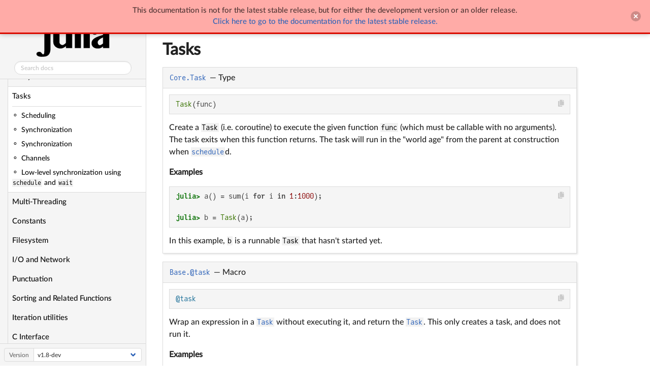

--- FILE ---
content_type: text/html; charset=utf-8
request_url: https://docs.julialang.org/en/v1.8-dev/base/parallel/
body_size: 13801
content:
<!DOCTYPE html>
<html lang="en"><head><meta charset="UTF-8"/><meta name="viewport" content="width=device-width, initial-scale=1.0"/><title>Tasks · The Julia Language</title><script async src="https://www.googletagmanager.com/gtag/js?id=UA-28835595-6"></script><script>  window.dataLayer = window.dataLayer || [];
  function gtag(){dataLayer.push(arguments);}
  gtag('js', new Date());
  gtag('config', 'UA-28835595-6', {'page_path': location.pathname + location.search + location.hash});
</script><script data-outdated-warner src="../../assets/warner.js"></script><link rel="canonical" href="https://docs.julialang.org/en/v1/base/parallel/"/><link href="https://cdnjs.cloudflare.com/ajax/libs/lato-font/3.0.0/css/lato-font.min.css" rel="stylesheet" type="text/css"/><link href="https://cdnjs.cloudflare.com/ajax/libs/juliamono/0.045/juliamono.min.css" rel="stylesheet" type="text/css"/><link href="https://cdnjs.cloudflare.com/ajax/libs/font-awesome/5.15.4/css/fontawesome.min.css" rel="stylesheet" type="text/css"/><link href="https://cdnjs.cloudflare.com/ajax/libs/font-awesome/5.15.4/css/solid.min.css" rel="stylesheet" type="text/css"/><link href="https://cdnjs.cloudflare.com/ajax/libs/font-awesome/5.15.4/css/brands.min.css" rel="stylesheet" type="text/css"/><link href="https://cdnjs.cloudflare.com/ajax/libs/KaTeX/0.13.24/katex.min.css" rel="stylesheet" type="text/css"/><script>documenterBaseURL="../.."</script><script src="https://cdnjs.cloudflare.com/ajax/libs/require.js/2.3.6/require.min.js" data-main="../../assets/documenter.js"></script><script src="../../siteinfo.js"></script><script src="../../../versions.js"></script><link class="docs-theme-link" rel="stylesheet" type="text/css" href="../../assets/themes/documenter-dark.css" data-theme-name="documenter-dark" data-theme-primary-dark/><link class="docs-theme-link" rel="stylesheet" type="text/css" href="../../assets/themes/documenter-light.css" data-theme-name="documenter-light" data-theme-primary/><script src="../../assets/themeswap.js"></script><link href="../../assets/julia-manual.css" rel="stylesheet" type="text/css"/><link href="../../assets/julia.ico" rel="icon" type="image/x-icon"/></head><body><div id="documenter"><nav class="docs-sidebar"><a class="docs-logo" href="../../"><img class="docs-light-only" src="../../assets/logo.svg" alt="The Julia Language logo"/><img class="docs-dark-only" src="../../assets/logo-dark.svg" alt="The Julia Language logo"/></a><form class="docs-search" action="../../search/"><input class="docs-search-query" id="documenter-search-query" name="q" type="text" placeholder="Search docs"/></form><ul class="docs-menu"><li><a class="tocitem" href="../../">Julia Documentation</a></li><li><input class="collapse-toggle" id="menuitem-3" type="checkbox"/><label class="tocitem" for="menuitem-3"><span class="docs-label">Manual</span><i class="docs-chevron"></i></label><ul class="collapsed"><li><a class="tocitem" href="../../manual/getting-started/">Getting Started</a></li><li><a class="tocitem" href="../../manual/variables/">Variables</a></li><li><a class="tocitem" href="../../manual/integers-and-floating-point-numbers/">Integers and Floating-Point Numbers</a></li><li><a class="tocitem" href="../../manual/mathematical-operations/">Mathematical Operations and Elementary Functions</a></li><li><a class="tocitem" href="../../manual/complex-and-rational-numbers/">Complex and Rational Numbers</a></li><li><a class="tocitem" href="../../manual/strings/">Strings</a></li><li><a class="tocitem" href="../../manual/functions/">Functions</a></li><li><a class="tocitem" href="../../manual/control-flow/">Control Flow</a></li><li><a class="tocitem" href="../../manual/variables-and-scoping/">Scope of Variables</a></li><li><a class="tocitem" href="../../manual/types/">Types</a></li><li><a class="tocitem" href="../../manual/methods/">Methods</a></li><li><a class="tocitem" href="../../manual/constructors/">Constructors</a></li><li><a class="tocitem" href="../../manual/conversion-and-promotion/">Conversion and Promotion</a></li><li><a class="tocitem" href="../../manual/interfaces/">Interfaces</a></li><li><a class="tocitem" href="../../manual/modules/">Modules</a></li><li><a class="tocitem" href="../../manual/documentation/">Documentation</a></li><li><a class="tocitem" href="../../manual/metaprogramming/">Metaprogramming</a></li><li><a class="tocitem" href="../../manual/arrays/">Multi-dimensional Arrays</a></li><li><a class="tocitem" href="../../manual/missing/">Missing Values</a></li><li><a class="tocitem" href="../../manual/networking-and-streams/">Networking and Streams</a></li><li><a class="tocitem" href="../../manual/parallel-computing/">Parallel Computing</a></li><li><a class="tocitem" href="../../manual/asynchronous-programming/">Asynchronous Programming</a></li><li><a class="tocitem" href="../../manual/multi-threading/">Multi-Threading</a></li><li><a class="tocitem" href="../../manual/distributed-computing/">Multi-processing and Distributed Computing</a></li><li><a class="tocitem" href="../../manual/running-external-programs/">Running External Programs</a></li><li><a class="tocitem" href="../../manual/calling-c-and-fortran-code/">Calling C and Fortran Code</a></li><li><a class="tocitem" href="../../manual/handling-operating-system-variation/">Handling Operating System Variation</a></li><li><a class="tocitem" href="../../manual/environment-variables/">Environment Variables</a></li><li><a class="tocitem" href="../../manual/embedding/">Embedding Julia</a></li><li><a class="tocitem" href="../../manual/code-loading/">Code Loading</a></li><li><a class="tocitem" href="../../manual/profile/">Profiling</a></li><li><a class="tocitem" href="../../manual/stacktraces/">Stack Traces</a></li><li><a class="tocitem" href="../../manual/performance-tips/">Performance Tips</a></li><li><a class="tocitem" href="../../manual/workflow-tips/">Workflow Tips</a></li><li><a class="tocitem" href="../../manual/style-guide/">Style Guide</a></li><li><a class="tocitem" href="../../manual/faq/">Frequently Asked Questions</a></li><li><a class="tocitem" href="../../manual/noteworthy-differences/">Noteworthy Differences from other Languages</a></li><li><a class="tocitem" href="../../manual/unicode-input/">Unicode Input</a></li><li><a class="tocitem" href="../../manual/command-line-options/">Command-line Options</a></li></ul></li><li><input class="collapse-toggle" id="menuitem-4" type="checkbox" checked/><label class="tocitem" for="menuitem-4"><span class="docs-label">Base</span><i class="docs-chevron"></i></label><ul class="collapsed"><li><a class="tocitem" href="../base/">Essentials</a></li><li><a class="tocitem" href="../collections/">Collections and Data Structures</a></li><li><a class="tocitem" href="../math/">Mathematics</a></li><li><a class="tocitem" href="../numbers/">Numbers</a></li><li><a class="tocitem" href="../strings/">Strings</a></li><li><a class="tocitem" href="../arrays/">Arrays</a></li><li class="is-active"><a class="tocitem" href>Tasks</a><ul class="internal"><li><a class="tocitem" href="#Scheduling"><span>Scheduling</span></a></li><li><a class="tocitem" href="#lib-task-sync"><span>Synchronization</span></a></li><li><a class="tocitem" href="#Synchronization"><span>Synchronization</span></a></li><li><a class="tocitem" href="#Channels"><span>Channels</span></a></li><li><a class="tocitem" href="#low-level-schedule-wait"><span>Low-level synchronization using <code>schedule</code> and <code>wait</code></span></a></li></ul></li><li><a class="tocitem" href="../multi-threading/">Multi-Threading</a></li><li><a class="tocitem" href="../constants/">Constants</a></li><li><a class="tocitem" href="../file/">Filesystem</a></li><li><a class="tocitem" href="../io-network/">I/O and Network</a></li><li><a class="tocitem" href="../punctuation/">Punctuation</a></li><li><a class="tocitem" href="../sort/">Sorting and Related Functions</a></li><li><a class="tocitem" href="../iterators/">Iteration utilities</a></li><li><a class="tocitem" href="../c/">C Interface</a></li><li><a class="tocitem" href="../libc/">C Standard Library</a></li><li><a class="tocitem" href="../stacktraces/">StackTraces</a></li><li><a class="tocitem" href="../simd-types/">SIMD Support</a></li></ul></li><li><input class="collapse-toggle" id="menuitem-5" type="checkbox"/><label class="tocitem" for="menuitem-5"><span class="docs-label">Standard Library</span><i class="docs-chevron"></i></label><ul class="collapsed"><li><a class="tocitem" href="../../stdlib/ArgTools/">ArgTools</a></li><li><a class="tocitem" href="../../stdlib/Artifacts/">Artifacts</a></li><li><a class="tocitem" href="../../stdlib/Base64/">Base64</a></li><li><a class="tocitem" href="../../stdlib/CRC32c/">CRC32c</a></li><li><a class="tocitem" href="../../stdlib/Dates/">Dates</a></li><li><a class="tocitem" href="../../stdlib/DelimitedFiles/">Delimited Files</a></li><li><a class="tocitem" href="../../stdlib/Distributed/">Distributed Computing</a></li><li><a class="tocitem" href="../../stdlib/Downloads/">Downloads</a></li><li><a class="tocitem" href="../../stdlib/FileWatching/">File Events</a></li><li><a class="tocitem" href="../../stdlib/Future/">Future</a></li><li><a class="tocitem" href="../../stdlib/InteractiveUtils/">Interactive Utilities</a></li><li><a class="tocitem" href="../../stdlib/LazyArtifacts/">Lazy Artifacts</a></li><li><a class="tocitem" href="../../stdlib/LibCURL/">LibCURL</a></li><li><a class="tocitem" href="../../stdlib/LibGit2/">LibGit2</a></li><li><a class="tocitem" href="../../stdlib/Libdl/">Dynamic Linker</a></li><li><a class="tocitem" href="../../stdlib/LinearAlgebra/">Linear Algebra</a></li><li><a class="tocitem" href="../../stdlib/Logging/">Logging</a></li><li><a class="tocitem" href="../../stdlib/Markdown/">Markdown</a></li><li><a class="tocitem" href="../../stdlib/Mmap/">Memory-mapped I/O</a></li><li><a class="tocitem" href="../../stdlib/NetworkOptions/">NetworkOptions</a></li><li><a class="tocitem" href="../../stdlib/Pkg/">Pkg</a></li><li><a class="tocitem" href="../../stdlib/Printf/">Printf</a></li><li><a class="tocitem" href="../../stdlib/Profile/">Profiling</a></li><li><a class="tocitem" href="../../stdlib/REPL/">The Julia REPL</a></li><li><a class="tocitem" href="../../stdlib/Random/">Random Numbers</a></li><li><a class="tocitem" href="../../stdlib/SHA/">SHA</a></li><li><a class="tocitem" href="../../stdlib/Serialization/">Serialization</a></li><li><a class="tocitem" href="../../stdlib/SharedArrays/">Shared Arrays</a></li><li><a class="tocitem" href="../../stdlib/Sockets/">Sockets</a></li><li><a class="tocitem" href="../../stdlib/SparseArrays/">Sparse Arrays</a></li><li><a class="tocitem" href="../../stdlib/Statistics/">Statistics</a></li><li><a class="tocitem" href="../../stdlib/SuiteSparse/">Sparse Linear Algebra</a></li><li><a class="tocitem" href="../../stdlib/TOML/">TOML</a></li><li><a class="tocitem" href="../../stdlib/Tar/">Tar</a></li><li><a class="tocitem" href="../../stdlib/Test/">Unit Testing</a></li><li><a class="tocitem" href="../../stdlib/UUIDs/">UUIDs</a></li><li><a class="tocitem" href="../../stdlib/Unicode/">Unicode</a></li></ul></li><li><input class="collapse-toggle" id="menuitem-6" type="checkbox"/><label class="tocitem" for="menuitem-6"><span class="docs-label">Developer Documentation</span><i class="docs-chevron"></i></label><ul class="collapsed"><li><a class="tocitem" href="../../devdocs/reflection/">Reflection and introspection</a></li><li><input class="collapse-toggle" id="menuitem-6-2" type="checkbox"/><label class="tocitem" for="menuitem-6-2"><span class="docs-label">Documentation of Julia&#39;s Internals</span><i class="docs-chevron"></i></label><ul class="collapsed"><li><a class="tocitem" href="../../devdocs/init/">Initialization of the Julia runtime</a></li><li><a class="tocitem" href="../../devdocs/ast/">Julia ASTs</a></li><li><a class="tocitem" href="../../devdocs/types/">More about types</a></li><li><a class="tocitem" href="../../devdocs/object/">Memory layout of Julia Objects</a></li><li><a class="tocitem" href="../../devdocs/eval/">Eval of Julia code</a></li><li><a class="tocitem" href="../../devdocs/callconv/">Calling Conventions</a></li><li><a class="tocitem" href="../../devdocs/compiler/">High-level Overview of the Native-Code Generation Process</a></li><li><a class="tocitem" href="../../devdocs/functions/">Julia Functions</a></li><li><a class="tocitem" href="../../devdocs/cartesian/">Base.Cartesian</a></li><li><a class="tocitem" href="../../devdocs/meta/">Talking to the compiler (the <code>:meta</code> mechanism)</a></li><li><a class="tocitem" href="../../devdocs/subarrays/">SubArrays</a></li><li><a class="tocitem" href="../../devdocs/isbitsunionarrays/">isbits Union Optimizations</a></li><li><a class="tocitem" href="../../devdocs/sysimg/">System Image Building</a></li><li><a class="tocitem" href="../../devdocs/llvm/">Working with LLVM</a></li><li><a class="tocitem" href="../../devdocs/stdio/">printf() and stdio in the Julia runtime</a></li><li><a class="tocitem" href="../../devdocs/boundscheck/">Bounds checking</a></li><li><a class="tocitem" href="../../devdocs/locks/">Proper maintenance and care of multi-threading locks</a></li><li><a class="tocitem" href="../../devdocs/offset-arrays/">Arrays with custom indices</a></li><li><a class="tocitem" href="../../devdocs/require/">Module loading</a></li><li><a class="tocitem" href="../../devdocs/inference/">Inference</a></li><li><a class="tocitem" href="../../devdocs/ssair/">Julia SSA-form IR</a></li><li><a class="tocitem" href="../../devdocs/EscapeAnalysis/"><code>EscapeAnalysis</code></a></li><li><a class="tocitem" href="../../devdocs/gc-sa/">Static analyzer annotations for GC correctness in C code</a></li></ul></li><li><input class="collapse-toggle" id="menuitem-6-3" type="checkbox"/><label class="tocitem" for="menuitem-6-3"><span class="docs-label">Developing/debugging Julia&#39;s C code</span><i class="docs-chevron"></i></label><ul class="collapsed"><li><a class="tocitem" href="../../devdocs/backtraces/">Reporting and analyzing crashes (segfaults)</a></li><li><a class="tocitem" href="../../devdocs/debuggingtips/">gdb debugging tips</a></li><li><a class="tocitem" href="../../devdocs/valgrind/">Using Valgrind with Julia</a></li><li><a class="tocitem" href="../../devdocs/sanitizers/">Sanitizer support</a></li><li><a class="tocitem" href="../../devdocs/probes/">Instrumenting Julia with DTrace, and bpftrace</a></li></ul></li><li><input class="collapse-toggle" id="menuitem-6-4" type="checkbox"/><label class="tocitem" for="menuitem-6-4"><span class="docs-label">Building Julia</span><i class="docs-chevron"></i></label><ul class="collapsed"><li><a class="tocitem" href="../../devdocs/build/build/">Building Julia (Detailed)</a></li><li><a class="tocitem" href="../../devdocs/build/linux/">Linux</a></li><li><a class="tocitem" href="../../devdocs/build/macos/">macOS</a></li><li><a class="tocitem" href="../../devdocs/build/windows/">Windows</a></li><li><a class="tocitem" href="../../devdocs/build/freebsd/">FreeBSD</a></li><li><a class="tocitem" href="../../devdocs/build/arm/">ARM (Linux)</a></li><li><a class="tocitem" href="../../devdocs/build/distributing/">Binary distributions</a></li></ul></li></ul></li></ul><div class="docs-version-selector field has-addons"><div class="control"><span class="docs-label button is-static is-size-7">Version</span></div><div class="docs-selector control is-expanded"><div class="select is-fullwidth is-size-7"><select id="documenter-version-selector"></select></div></div></div></nav><div class="docs-main"><header class="docs-navbar"><nav class="breadcrumb"><ul class="is-hidden-mobile"><li><a class="is-disabled">Base</a></li><li class="is-active"><a href>Tasks</a></li></ul><ul class="is-hidden-tablet"><li class="is-active"><a href>Tasks</a></li></ul></nav><div class="docs-right"><a class="docs-edit-link" href="https://github.com/JuliaLang/julia/blob/master/doc/src/base/parallel.md" title="Edit on GitHub"><span class="docs-icon fab"></span><span class="docs-label is-hidden-touch">Edit on GitHub</span></a><a class="docs-settings-button fas fa-cog" id="documenter-settings-button" href="#" title="Settings"></a><a class="docs-sidebar-button fa fa-bars is-hidden-desktop" id="documenter-sidebar-button" href="#"></a></div></header><article class="content" id="documenter-page"><h1 id="Tasks"><a class="docs-heading-anchor" href="#Tasks">Tasks</a><a id="Tasks-1"></a><a class="docs-heading-anchor-permalink" href="#Tasks" title="Permalink"></a></h1><article class="docstring"><header><a class="docstring-binding" id="Core.Task" href="#Core.Task"><code>Core.Task</code></a> — <span class="docstring-category">Type</span></header><section><div><pre><code class="language-julia hljs">Task(func)</code></pre><p>Create a <code>Task</code> (i.e. coroutine) to execute the given function <code>func</code> (which must be callable with no arguments). The task exits when this function returns. The task will run in the &quot;world age&quot; from the parent at construction when <a href="#Base.schedule"><code>schedule</code></a>d.</p><p><strong>Examples</strong></p><pre><code class="language-julia-repl hljs">julia&gt; a() = sum(i for i in 1:1000);

julia&gt; b = Task(a);</code></pre><p>In this example, <code>b</code> is a runnable <code>Task</code> that hasn&#39;t started yet.</p></div><a class="docs-sourcelink" target="_blank" href="https://github.com/JuliaLang/julia/blob/17cfb8e65ead377bf1b4598d8a9869144142c84e/base/docs/basedocs.jl#L1533-L1548">source</a></section></article><article class="docstring"><header><a class="docstring-binding" id="Base.@task" href="#Base.@task"><code>Base.@task</code></a> — <span class="docstring-category">Macro</span></header><section><div><pre><code class="language-julia hljs">@task</code></pre><p>Wrap an expression in a <a href="#Core.Task"><code>Task</code></a> without executing it, and return the <a href="#Core.Task"><code>Task</code></a>. This only creates a task, and does not run it.</p><p><strong>Examples</strong></p><pre><code class="language-julia-repl hljs">julia&gt; a1() = sum(i for i in 1:1000);

julia&gt; b = @task a1();

julia&gt; istaskstarted(b)
false

julia&gt; schedule(b);

julia&gt; yield();

julia&gt; istaskdone(b)
true</code></pre></div><a class="docs-sourcelink" target="_blank" href="https://github.com/JuliaLang/julia/blob/17cfb8e65ead377bf1b4598d8a9869144142c84e/base/task.jl#L110-L132">source</a></section></article><article class="docstring"><header><a class="docstring-binding" id="Base.@async" href="#Base.@async"><code>Base.@async</code></a> — <span class="docstring-category">Macro</span></header><section><div><pre><code class="language-julia hljs">@async</code></pre><p>Wrap an expression in a <a href="#Core.Task"><code>Task</code></a> and add it to the local machine&#39;s scheduler queue.</p><p>Values can be interpolated into <code>@async</code> via <code>$</code>, which copies the value directly into the constructed underlying closure. This allows you to insert the <em>value</em> of a variable, isolating the asynchronous code from changes to the variable&#39;s value in the current task.</p><div class="admonition is-compat"><header class="admonition-header">Julia 1.4</header><div class="admonition-body"><p>Interpolating values via <code>$</code> is available as of Julia 1.4.</p></div></div></div><a class="docs-sourcelink" target="_blank" href="https://github.com/JuliaLang/julia/blob/17cfb8e65ead377bf1b4598d8a9869144142c84e/base/task.jl#L463-L474">source</a></section></article><article class="docstring"><header><a class="docstring-binding" id="Base.asyncmap" href="#Base.asyncmap"><code>Base.asyncmap</code></a> — <span class="docstring-category">Function</span></header><section><div><pre><code class="language-julia hljs">asyncmap(f, c...; ntasks=0, batch_size=nothing)</code></pre><p>Uses multiple concurrent tasks to map <code>f</code> over a collection (or multiple equal length collections). For multiple collection arguments, <code>f</code> is applied elementwise.</p><p><code>ntasks</code> specifies the number of tasks to run concurrently. Depending on the length of the collections, if <code>ntasks</code> is unspecified, up to 100 tasks will be used for concurrent mapping.</p><p><code>ntasks</code> can also be specified as a zero-arg function. In this case, the number of tasks to run in parallel is checked before processing every element and a new task started if the value of <code>ntasks_func</code> is greater than the current number of tasks.</p><p>If <code>batch_size</code> is specified, the collection is processed in batch mode. <code>f</code> must then be a function that must accept a <code>Vector</code> of argument tuples and must return a vector of results. The input vector will have a length of <code>batch_size</code> or less.</p><p>The following examples highlight execution in different tasks by returning the <code>objectid</code> of the tasks in which the mapping function is executed.</p><p>First, with <code>ntasks</code> undefined, each element is processed in a different task.</p><pre><code class="nohighlight hljs">julia&gt; tskoid() = objectid(current_task());

julia&gt; asyncmap(x-&gt;tskoid(), 1:5)
5-element Array{UInt64,1}:
 0x6e15e66c75c75853
 0x440f8819a1baa682
 0x9fb3eeadd0c83985
 0xebd3e35fe90d4050
 0x29efc93edce2b961

julia&gt; length(unique(asyncmap(x-&gt;tskoid(), 1:5)))
5</code></pre><p>With <code>ntasks=2</code> all elements are processed in 2 tasks.</p><pre><code class="nohighlight hljs">julia&gt; asyncmap(x-&gt;tskoid(), 1:5; ntasks=2)
5-element Array{UInt64,1}:
 0x027ab1680df7ae94
 0xa23d2f80cd7cf157
 0x027ab1680df7ae94
 0xa23d2f80cd7cf157
 0x027ab1680df7ae94

julia&gt; length(unique(asyncmap(x-&gt;tskoid(), 1:5; ntasks=2)))
2</code></pre><p>With <code>batch_size</code> defined, the mapping function needs to be changed to accept an array of argument tuples and return an array of results. <code>map</code> is used in the modified mapping function to achieve this.</p><pre><code class="nohighlight hljs">julia&gt; batch_func(input) = map(x-&gt;string(&quot;args_tuple: &quot;, x, &quot;, element_val: &quot;, x[1], &quot;, task: &quot;, tskoid()), input)
batch_func (generic function with 1 method)

julia&gt; asyncmap(batch_func, 1:5; ntasks=2, batch_size=2)
5-element Array{String,1}:
 &quot;args_tuple: (1,), element_val: 1, task: 9118321258196414413&quot;
 &quot;args_tuple: (2,), element_val: 2, task: 4904288162898683522&quot;
 &quot;args_tuple: (3,), element_val: 3, task: 9118321258196414413&quot;
 &quot;args_tuple: (4,), element_val: 4, task: 4904288162898683522&quot;
 &quot;args_tuple: (5,), element_val: 5, task: 9118321258196414413&quot;</code></pre><div class="admonition is-info"><header class="admonition-header">Note</header><div class="admonition-body"><p>Currently, all tasks in Julia are executed in a single OS thread co-operatively. Consequently, <code>asyncmap</code> is beneficial only when the mapping function involves any I/O - disk, network, remote worker invocation, etc.</p></div></div></div><a class="docs-sourcelink" target="_blank" href="https://github.com/JuliaLang/julia/blob/17cfb8e65ead377bf1b4598d8a9869144142c84e/base/asyncmap.jl#L5-L79">source</a></section></article><article class="docstring"><header><a class="docstring-binding" id="Base.asyncmap!" href="#Base.asyncmap!"><code>Base.asyncmap!</code></a> — <span class="docstring-category">Function</span></header><section><div><pre><code class="language-julia hljs">asyncmap!(f, results, c...; ntasks=0, batch_size=nothing)</code></pre><p>Like <a href="#Base.asyncmap"><code>asyncmap</code></a>, but stores output in <code>results</code> rather than returning a collection.</p></div><a class="docs-sourcelink" target="_blank" href="https://github.com/JuliaLang/julia/blob/17cfb8e65ead377bf1b4598d8a9869144142c84e/base/asyncmap.jl#L398-L403">source</a></section></article><article class="docstring"><header><a class="docstring-binding" id="Base.current_task" href="#Base.current_task"><code>Base.current_task</code></a> — <span class="docstring-category">Function</span></header><section><div><pre><code class="language-julia hljs">current_task()</code></pre><p>Get the currently running <a href="#Core.Task"><code>Task</code></a>.</p></div><a class="docs-sourcelink" target="_blank" href="https://github.com/JuliaLang/julia/blob/17cfb8e65ead377bf1b4598d8a9869144142c84e/base/task.jl#L137-L141">source</a></section></article><article class="docstring"><header><a class="docstring-binding" id="Base.istaskdone" href="#Base.istaskdone"><code>Base.istaskdone</code></a> — <span class="docstring-category">Function</span></header><section><div><pre><code class="language-julia hljs">istaskdone(t::Task) -&gt; Bool</code></pre><p>Determine whether a task has exited.</p><p><strong>Examples</strong></p><pre><code class="language-julia-repl hljs">julia&gt; a2() = sum(i for i in 1:1000);

julia&gt; b = Task(a2);

julia&gt; istaskdone(b)
false

julia&gt; schedule(b);

julia&gt; yield();

julia&gt; istaskdone(b)
true</code></pre></div><a class="docs-sourcelink" target="_blank" href="https://github.com/JuliaLang/julia/blob/17cfb8e65ead377bf1b4598d8a9869144142c84e/base/task.jl#L185-L206">source</a></section></article><article class="docstring"><header><a class="docstring-binding" id="Base.istaskstarted" href="#Base.istaskstarted"><code>Base.istaskstarted</code></a> — <span class="docstring-category">Function</span></header><section><div><pre><code class="language-julia hljs">istaskstarted(t::Task) -&gt; Bool</code></pre><p>Determine whether a task has started executing.</p><p><strong>Examples</strong></p><pre><code class="language-julia-repl hljs">julia&gt; a3() = sum(i for i in 1:1000);

julia&gt; b = Task(a3);

julia&gt; istaskstarted(b)
false</code></pre></div><a class="docs-sourcelink" target="_blank" href="https://github.com/JuliaLang/julia/blob/17cfb8e65ead377bf1b4598d8a9869144142c84e/base/task.jl#L209-L223">source</a></section></article><article class="docstring"><header><a class="docstring-binding" id="Base.istaskfailed" href="#Base.istaskfailed"><code>Base.istaskfailed</code></a> — <span class="docstring-category">Function</span></header><section><div><pre><code class="language-julia hljs">istaskfailed(t::Task) -&gt; Bool</code></pre><p>Determine whether a task has exited because an exception was thrown.</p><p><strong>Examples</strong></p><pre><code class="language-julia-repl hljs">julia&gt; a4() = error(&quot;task failed&quot;);

julia&gt; b = Task(a4);

julia&gt; istaskfailed(b)
false

julia&gt; schedule(b);

julia&gt; yield();

julia&gt; istaskfailed(b)
true</code></pre><div class="admonition is-compat"><header class="admonition-header">Julia 1.3</header><div class="admonition-body"><p>This function requires at least Julia 1.3.</p></div></div></div><a class="docs-sourcelink" target="_blank" href="https://github.com/JuliaLang/julia/blob/17cfb8e65ead377bf1b4598d8a9869144142c84e/base/task.jl#L226-L250">source</a></section></article><article class="docstring"><header><a class="docstring-binding" id="Base.task_local_storage-Tuple{Any}" href="#Base.task_local_storage-Tuple{Any}"><code>Base.task_local_storage</code></a> — <span class="docstring-category">Method</span></header><section><div><pre><code class="language-julia hljs">task_local_storage(key)</code></pre><p>Look up the value of a key in the current task&#39;s task-local storage.</p></div><a class="docs-sourcelink" target="_blank" href="https://github.com/JuliaLang/julia/blob/17cfb8e65ead377bf1b4598d8a9869144142c84e/base/task.jl#L265-L269">source</a></section></article><article class="docstring"><header><a class="docstring-binding" id="Base.task_local_storage-Tuple{Any, Any}" href="#Base.task_local_storage-Tuple{Any, Any}"><code>Base.task_local_storage</code></a> — <span class="docstring-category">Method</span></header><section><div><pre><code class="language-julia hljs">task_local_storage(key, value)</code></pre><p>Assign a value to a key in the current task&#39;s task-local storage.</p></div><a class="docs-sourcelink" target="_blank" href="https://github.com/JuliaLang/julia/blob/17cfb8e65ead377bf1b4598d8a9869144142c84e/base/task.jl#L272-L276">source</a></section></article><article class="docstring"><header><a class="docstring-binding" id="Base.task_local_storage-Tuple{Function, Any, Any}" href="#Base.task_local_storage-Tuple{Function, Any, Any}"><code>Base.task_local_storage</code></a> — <span class="docstring-category">Method</span></header><section><div><pre><code class="language-julia hljs">task_local_storage(body, key, value)</code></pre><p>Call the function <code>body</code> with a modified task-local storage, in which <code>value</code> is assigned to <code>key</code>; the previous value of <code>key</code>, or lack thereof, is restored afterwards. Useful for emulating dynamic scoping.</p></div><a class="docs-sourcelink" target="_blank" href="https://github.com/JuliaLang/julia/blob/17cfb8e65ead377bf1b4598d8a9869144142c84e/base/task.jl#L279-L285">source</a></section></article><h2 id="Scheduling"><a class="docs-heading-anchor" href="#Scheduling">Scheduling</a><a id="Scheduling-1"></a><a class="docs-heading-anchor-permalink" href="#Scheduling" title="Permalink"></a></h2><article class="docstring"><header><a class="docstring-binding" id="Base.yield" href="#Base.yield"><code>Base.yield</code></a> — <span class="docstring-category">Function</span></header><section><div><pre><code class="language-julia hljs">yield()</code></pre><p>Switch to the scheduler to allow another scheduled task to run. A task that calls this function is still runnable, and will be restarted immediately if there are no other runnable tasks.</p></div><a class="docs-sourcelink" target="_blank" href="https://github.com/JuliaLang/julia/blob/17cfb8e65ead377bf1b4598d8a9869144142c84e/base/task.jl#L804-L810">source</a></section><section><div><pre><code class="nohighlight hljs">yield(t::Task, arg = nothing)</code></pre><p>A fast, unfair-scheduling version of <code>schedule(t, arg); yield()</code> which immediately yields to <code>t</code> before calling the scheduler.</p></div><a class="docs-sourcelink" target="_blank" href="https://github.com/JuliaLang/julia/blob/17cfb8e65ead377bf1b4598d8a9869144142c84e/base/task.jl#L824-L829">source</a></section></article><article class="docstring"><header><a class="docstring-binding" id="Base.yieldto" href="#Base.yieldto"><code>Base.yieldto</code></a> — <span class="docstring-category">Function</span></header><section><div><pre><code class="language-julia hljs">yieldto(t::Task, arg = nothing)</code></pre><p>Switch to the given task. The first time a task is switched to, the task&#39;s function is called with no arguments. On subsequent switches, <code>arg</code> is returned from the task&#39;s last call to <code>yieldto</code>. This is a low-level call that only switches tasks, not considering states or scheduling in any way. Its use is discouraged.</p></div><a class="docs-sourcelink" target="_blank" href="https://github.com/JuliaLang/julia/blob/17cfb8e65ead377bf1b4598d8a9869144142c84e/base/task.jl#L838-L845">source</a></section></article><article class="docstring"><header><a class="docstring-binding" id="Base.sleep" href="#Base.sleep"><code>Base.sleep</code></a> — <span class="docstring-category">Function</span></header><section><div><pre><code class="language-julia hljs">sleep(seconds)</code></pre><p>Block the current task for a specified number of seconds. The minimum sleep time is 1 millisecond or input of <code>0.001</code>.</p></div><a class="docs-sourcelink" target="_blank" href="https://github.com/JuliaLang/julia/blob/17cfb8e65ead377bf1b4598d8a9869144142c84e/base/asyncevent.jl#L232-L237">source</a></section></article><article class="docstring"><header><a class="docstring-binding" id="Base.schedule" href="#Base.schedule"><code>Base.schedule</code></a> — <span class="docstring-category">Function</span></header><section><div><pre><code class="language-julia hljs">schedule(t::Task, [val]; error=false)</code></pre><p>Add a <a href="#Core.Task"><code>Task</code></a> to the scheduler&#39;s queue. This causes the task to run constantly when the system is otherwise idle, unless the task performs a blocking operation such as <a href="#Base.wait"><code>wait</code></a>.</p><p>If a second argument <code>val</code> is provided, it will be passed to the task (via the return value of <a href="#Base.yieldto"><code>yieldto</code></a>) when it runs again. If <code>error</code> is <code>true</code>, the value is raised as an exception in the woken task.</p><div class="admonition is-warning"><header class="admonition-header">Warning</header><div class="admonition-body"><p>It is incorrect to use <code>schedule</code> on an arbitrary <code>Task</code> that has already been started. See <a href="#low-level-schedule-wait">the API reference</a> for more information.</p></div></div><p><strong>Examples</strong></p><pre><code class="language-julia-repl hljs">julia&gt; a5() = sum(i for i in 1:1000);

julia&gt; b = Task(a5);

julia&gt; istaskstarted(b)
false

julia&gt; schedule(b);

julia&gt; yield();

julia&gt; istaskstarted(b)
true

julia&gt; istaskdone(b)
true</code></pre></div><a class="docs-sourcelink" target="_blank" href="https://github.com/JuliaLang/julia/blob/17cfb8e65ead377bf1b4598d8a9869144142c84e/base/task.jl#L755-L788">source</a></section></article><h2 id="lib-task-sync"><a class="docs-heading-anchor" href="#lib-task-sync">Synchronization</a><a id="lib-task-sync-1"></a><a class="docs-heading-anchor-permalink" href="#lib-task-sync" title="Permalink"></a></h2><h2 id="Synchronization"><a class="docs-heading-anchor" href="#Synchronization">Synchronization</a><a id="Synchronization-1"></a><a class="docs-heading-anchor-permalink" href="#Synchronization" title="Permalink"></a></h2><article class="docstring"><header><a class="docstring-binding" id="Base.errormonitor" href="#Base.errormonitor"><code>Base.errormonitor</code></a> — <span class="docstring-category">Function</span></header><section><div><pre><code class="language-julia hljs">errormonitor(t::Task)</code></pre><p>Print an error log to <code>stderr</code> if task <code>t</code> fails.</p></div><a class="docs-sourcelink" target="_blank" href="https://github.com/JuliaLang/julia/blob/17cfb8e65ead377bf1b4598d8a9869144142c84e/base/task.jl#L527-L531">source</a></section></article><article class="docstring"><header><a class="docstring-binding" id="Base.@sync" href="#Base.@sync"><code>Base.@sync</code></a> — <span class="docstring-category">Macro</span></header><section><div><pre><code class="language-julia hljs">@sync</code></pre><p>Wait until all lexically-enclosed uses of <code>@async</code>, <code>@spawn</code>, <code>@spawnat</code> and <code>@distributed</code> are complete. All exceptions thrown by enclosed async operations are collected and thrown as a <code>CompositeException</code>.</p></div><a class="docs-sourcelink" target="_blank" href="https://github.com/JuliaLang/julia/blob/17cfb8e65ead377bf1b4598d8a9869144142c84e/base/task.jl#L443-L449">source</a></section></article><article class="docstring"><header><a class="docstring-binding" id="Base.wait" href="#Base.wait"><code>Base.wait</code></a> — <span class="docstring-category">Function</span></header><section><div><pre><code class="language-julia hljs">wait([x])</code></pre><p>Block the current task until some event occurs, depending on the type of the argument:</p><ul><li><a href="#Base.Channel"><code>Channel</code></a>: Wait for a value to be appended to the channel.</li><li><a href="#Base.Condition"><code>Condition</code></a>: Wait for <a href="#Base.notify"><code>notify</code></a> on a condition and return the <code>val</code> parameter passed to <code>notify</code>.</li><li><code>Process</code>: Wait for a process or process chain to exit. The <code>exitcode</code> field of a process can be used to determine success or failure.</li><li><a href="#Core.Task"><code>Task</code></a>: Wait for a <code>Task</code> to finish. If the task fails with an exception, a <code>TaskFailedException</code> (which wraps the failed task) is thrown.</li><li><a href="../file/#Base.Libc.RawFD"><code>RawFD</code></a>: Wait for changes on a file descriptor (see the <code>FileWatching</code> package).</li></ul><p>If no argument is passed, the task blocks for an undefined period. A task can only be restarted by an explicit call to <a href="#Base.schedule"><code>schedule</code></a> or <a href="#Base.yieldto"><code>yieldto</code></a>.</p><p>Often <code>wait</code> is called within a <code>while</code> loop to ensure a waited-for condition is met before proceeding.</p></div><a class="docs-sourcelink" target="_blank" href="https://github.com/JuliaLang/julia/blob/17cfb8e65ead377bf1b4598d8a9869144142c84e/base/condition.jl#L99-L118">source</a></section><section><div><pre><code class="nohighlight hljs">wait(r::Future)</code></pre><p>Wait for a value to become available for the specified <a href="../../stdlib/Distributed/#Distributed.Future"><code>Future</code></a>.</p></div></section><section><div><pre><code class="nohighlight hljs">wait(r::RemoteChannel, args...)</code></pre><p>Wait for a value to become available on the specified <a href="../../stdlib/Distributed/#Distributed.RemoteChannel"><code>RemoteChannel</code></a>.</p></div></section><section><div><p>Special note for <a href="#Base.Threads.Condition"><code>Threads.Condition</code></a>:</p><p>The caller must be holding the <a href="#Base.lock"><code>lock</code></a> that owns a <code>Threads.Condition</code> before calling this method. The calling task will be blocked until some other task wakes it, usually by calling <a href="#Base.notify"><code>notify</code></a> on the same <code>Threads.Condition</code> object. The lock will be atomically released when blocking (even if it was locked recursively), and will be reacquired before returning.</p></div><a class="docs-sourcelink" target="_blank" href="https://github.com/JuliaLang/julia/blob/17cfb8e65ead377bf1b4598d8a9869144142c84e/base/lock.jl#L274-L282">source</a></section></article><article class="docstring"><header><a class="docstring-binding" id="Base.fetch-Tuple{Task}" href="#Base.fetch-Tuple{Task}"><code>Base.fetch</code></a> — <span class="docstring-category">Method</span></header><section><div><pre><code class="language-julia hljs">fetch(t::Task)</code></pre><p>Wait for a Task to finish, then return its result value. If the task fails with an exception, a <code>TaskFailedException</code> (which wraps the failed task) is thrown.</p></div><a class="docs-sourcelink" target="_blank" href="https://github.com/JuliaLang/julia/blob/17cfb8e65ead377bf1b4598d8a9869144142c84e/base/task.jl#L352-L358">source</a></section></article><article class="docstring"><header><a class="docstring-binding" id="Base.timedwait" href="#Base.timedwait"><code>Base.timedwait</code></a> — <span class="docstring-category">Function</span></header><section><div><pre><code class="language-julia hljs">timedwait(callback::Function, timeout::Real; pollint::Real=0.1)</code></pre><p>Waits until <code>callback</code> returns <code>true</code> or <code>timeout</code> seconds have passed, whichever is earlier. <code>callback</code> is polled every <code>pollint</code> seconds. The minimum value for <code>timeout</code> and <code>pollint</code> is <code>0.001</code>, that is, 1 millisecond.</p><p>Returns :ok or :timed_out</p></div><a class="docs-sourcelink" target="_blank" href="https://github.com/JuliaLang/julia/blob/17cfb8e65ead377bf1b4598d8a9869144142c84e/base/asyncevent.jl#L302-L310">source</a></section></article><article class="docstring"><header><a class="docstring-binding" id="Base.Condition" href="#Base.Condition"><code>Base.Condition</code></a> — <span class="docstring-category">Type</span></header><section><div><pre><code class="language-julia hljs">Condition()</code></pre><p>Create an edge-triggered event source that tasks can wait for. Tasks that call <a href="#Base.wait"><code>wait</code></a> on a <code>Condition</code> are suspended and queued. Tasks are woken up when <a href="#Base.notify"><code>notify</code></a> is later called on the <code>Condition</code>. Edge triggering means that only tasks waiting at the time <a href="#Base.notify"><code>notify</code></a> is called can be woken up. For level-triggered notifications, you must keep extra state to keep track of whether a notification has happened. The <a href="#Base.Channel"><code>Channel</code></a> and <a href="#Base.Event"><code>Threads.Event</code></a> types do this, and can be used for level-triggered events.</p><p>This object is NOT thread-safe. See <a href="#Base.Threads.Condition"><code>Threads.Condition</code></a> for a thread-safe version.</p></div><a class="docs-sourcelink" target="_blank" href="https://github.com/JuliaLang/julia/blob/17cfb8e65ead377bf1b4598d8a9869144142c84e/base/condition.jl#L169-L180">source</a></section></article><article class="docstring"><header><a class="docstring-binding" id="Base.Threads.Condition" href="#Base.Threads.Condition"><code>Base.Threads.Condition</code></a> — <span class="docstring-category">Type</span></header><section><div><pre><code class="language-julia hljs">Threads.Condition([lock])</code></pre><p>A thread-safe version of <a href="#Base.Condition"><code>Base.Condition</code></a>.</p><p>To call <a href="#Base.wait"><code>wait</code></a> or <a href="#Base.notify"><code>notify</code></a> on a <code>Threads.Condition</code>, you must first call <a href="#Base.lock"><code>lock</code></a> on it. When <code>wait</code> is called, the lock is atomically released during blocking, and will be reacquired before <code>wait</code> returns. Therefore idiomatic use of a <code>Threads.Condition</code> <code>c</code> looks like the following:</p><pre><code class="nohighlight hljs">lock(c)
try
    while !thing_we_are_waiting_for
        wait(c)
    end
finally
    unlock(c)
end</code></pre><div class="admonition is-compat"><header class="admonition-header">Julia 1.2</header><div class="admonition-body"><p>This functionality requires at least Julia 1.2.</p></div></div></div><a class="docs-sourcelink" target="_blank" href="https://github.com/JuliaLang/julia/blob/17cfb8e65ead377bf1b4598d8a9869144142c84e/base/lock.jl#L248-L271">source</a></section></article><article class="docstring"><header><a class="docstring-binding" id="Base.Event" href="#Base.Event"><code>Base.Event</code></a> — <span class="docstring-category">Type</span></header><section><div><pre><code class="language-julia hljs">Event([autoreset=false])</code></pre><p>Create a level-triggered event source. Tasks that call <a href="#Base.wait"><code>wait</code></a> on an <code>Event</code> are suspended and queued until <a href="#Base.notify"><code>notify</code></a> is called on the <code>Event</code>. After <code>notify</code> is called, the <code>Event</code> remains in a signaled state and tasks will no longer block when waiting for it, until <code>reset</code> is called.</p><p>If <code>autoreset</code> is true, at most one task will be released from <code>wait</code> for each call to <code>notify</code>.</p><p>This provides an acquire &amp; release memory ordering on notify/wait.</p><div class="admonition is-compat"><header class="admonition-header">Julia 1.1</header><div class="admonition-body"><p>This functionality requires at least Julia 1.1.</p></div></div><div class="admonition is-compat"><header class="admonition-header">Julia 1.8</header><div class="admonition-body"><p>The <code>autoreset</code> functionality and memory ordering guarantee requires at least Julia 1.8.</p></div></div></div><a class="docs-sourcelink" target="_blank" href="https://github.com/JuliaLang/julia/blob/17cfb8e65ead377bf1b4598d8a9869144142c84e/base/lock.jl#L374-L392">source</a></section></article><article class="docstring"><header><a class="docstring-binding" id="Base.notify" href="#Base.notify"><code>Base.notify</code></a> — <span class="docstring-category">Function</span></header><section><div><pre><code class="language-julia hljs">notify(condition, val=nothing; all=true, error=false)</code></pre><p>Wake up tasks waiting for a condition, passing them <code>val</code>. If <code>all</code> is <code>true</code> (the default), all waiting tasks are woken, otherwise only one is. If <code>error</code> is <code>true</code>, the passed value is raised as an exception in the woken tasks.</p><p>Return the count of tasks woken up. Return 0 if no tasks are waiting on <code>condition</code>.</p></div><a class="docs-sourcelink" target="_blank" href="https://github.com/JuliaLang/julia/blob/17cfb8e65ead377bf1b4598d8a9869144142c84e/base/condition.jl#L133-L141">source</a></section></article><article class="docstring"><header><a class="docstring-binding" id="Base.reset-Tuple{Base.Event}" href="#Base.reset-Tuple{Base.Event}"><code>Base.reset</code></a> — <span class="docstring-category">Method</span></header><section><div><pre><code class="language-julia hljs">reset(::Event)</code></pre><p>Reset an Event back into an un-set state. Then any future calls to <code>wait</code> will block until <code>notify</code> is called again.</p></div><a class="docs-sourcelink" target="_blank" href="https://github.com/JuliaLang/julia/blob/17cfb8e65ead377bf1b4598d8a9869144142c84e/base/lock.jl#L437-L442">source</a></section></article><article class="docstring"><header><a class="docstring-binding" id="Base.Semaphore" href="#Base.Semaphore"><code>Base.Semaphore</code></a> — <span class="docstring-category">Type</span></header><section><div><pre><code class="language-julia hljs">Semaphore(sem_size)</code></pre><p>Create a counting semaphore that allows at most <code>sem_size</code> acquires to be in use at any time. Each acquire must be matched with a release.</p><p>This provides a acquire &amp; release memory ordering on acquire/release calls.</p></div><a class="docs-sourcelink" target="_blank" href="https://github.com/JuliaLang/julia/blob/17cfb8e65ead377bf1b4598d8a9869144142c84e/base/lock.jl#L286-L294">source</a></section></article><article class="docstring"><header><a class="docstring-binding" id="Base.acquire" href="#Base.acquire"><code>Base.acquire</code></a> — <span class="docstring-category">Function</span></header><section><div><pre><code class="language-julia hljs">acquire(s::Semaphore)</code></pre><p>Wait for one of the <code>sem_size</code> permits to be available, blocking until one can be acquired.</p></div><a class="docs-sourcelink" target="_blank" href="https://github.com/JuliaLang/julia/blob/17cfb8e65ead377bf1b4598d8a9869144142c84e/base/lock.jl#L302-L307">source</a></section><section><div><pre><code class="nohighlight hljs">acquire(f, s::Semaphore)</code></pre><p>Execute <code>f</code> after acquiring from Semaphore <code>s</code>, and <code>release</code> on completion or error.</p><p>For example, a do-block form that ensures only 2 calls of <code>foo</code> will be active at the same time:</p><pre><code class="language-julia hljs">s = Base.Semaphore(2)
@sync for _ in 1:100
    Threads.@spawn begin
        Base.acquire(s) do
            foo()
        end
    end
end</code></pre><div class="admonition is-compat"><header class="admonition-header">Julia 1.8</header><div class="admonition-body"><p>This method requires at least Julia 1.8.</p></div></div></div><a class="docs-sourcelink" target="_blank" href="https://github.com/JuliaLang/julia/blob/17cfb8e65ead377bf1b4598d8a9869144142c84e/base/lock.jl#L321-L344">source</a></section></article><article class="docstring"><header><a class="docstring-binding" id="Base.release" href="#Base.release"><code>Base.release</code></a> — <span class="docstring-category">Function</span></header><section><div><pre><code class="language-julia hljs">release(s::Semaphore)</code></pre><p>Return one permit to the pool, possibly allowing another task to acquire it and resume execution.</p></div><a class="docs-sourcelink" target="_blank" href="https://github.com/JuliaLang/julia/blob/17cfb8e65ead377bf1b4598d8a9869144142c84e/base/lock.jl#L354-L360">source</a></section></article><article class="docstring"><header><a class="docstring-binding" id="Base.AbstractLock" href="#Base.AbstractLock"><code>Base.AbstractLock</code></a> — <span class="docstring-category">Type</span></header><section><div><pre><code class="language-julia hljs">AbstractLock</code></pre><p>Abstract supertype describing types that implement the synchronization primitives: <a href="#Base.lock"><code>lock</code></a>, <a href="#Base.trylock"><code>trylock</code></a>, <a href="#Base.unlock"><code>unlock</code></a>, and <a href="#Base.islocked"><code>islocked</code></a>.</p></div><a class="docs-sourcelink" target="_blank" href="https://github.com/JuliaLang/julia/blob/17cfb8e65ead377bf1b4598d8a9869144142c84e/base/condition.jl#L11-L17">source</a></section></article><article class="docstring"><header><a class="docstring-binding" id="Base.lock" href="#Base.lock"><code>Base.lock</code></a> — <span class="docstring-category">Function</span></header><section><div><pre><code class="language-julia hljs">lock(lock)</code></pre><p>Acquire the <code>lock</code> when it becomes available. If the lock is already locked by a different task/thread, wait for it to become available.</p><p>Each <code>lock</code> must be matched by an <a href="#Base.unlock"><code>unlock</code></a>.</p></div><a class="docs-sourcelink" target="_blank" href="https://github.com/JuliaLang/julia/blob/17cfb8e65ead377bf1b4598d8a9869144142c84e/base/lock.jl#L93-L101">source</a></section><section><div><pre><code class="nohighlight hljs">lock(f::Function, lock)</code></pre><p>Acquire the <code>lock</code>, execute <code>f</code> with the <code>lock</code> held, and release the <code>lock</code> when <code>f</code> returns. If the lock is already locked by a different task/thread, wait for it to become available.</p><p>When this function returns, the <code>lock</code> has been released, so the caller should not attempt to <code>unlock</code> it.</p><div class="admonition is-compat"><header class="admonition-header">Julia 1.7</header><div class="admonition-body"><p>Using a <a href="#Base.Channel"><code>Channel</code></a> as the second argument requires Julia 1.7 or later.</p></div></div></div><a class="docs-sourcelink" target="_blank" href="https://github.com/JuliaLang/julia/blob/17cfb8e65ead377bf1b4598d8a9869144142c84e/base/lock.jl#L169-L181">source</a></section></article><article class="docstring"><header><a class="docstring-binding" id="Base.unlock" href="#Base.unlock"><code>Base.unlock</code></a> — <span class="docstring-category">Function</span></header><section><div><pre><code class="language-julia hljs">unlock(lock)</code></pre><p>Releases ownership of the <code>lock</code>.</p><p>If this is a recursive lock which has been acquired before, decrement an internal counter and return immediately.</p></div><a class="docs-sourcelink" target="_blank" href="https://github.com/JuliaLang/julia/blob/17cfb8e65ead377bf1b4598d8a9869144142c84e/base/lock.jl#L122-L129">source</a></section></article><article class="docstring"><header><a class="docstring-binding" id="Base.trylock" href="#Base.trylock"><code>Base.trylock</code></a> — <span class="docstring-category">Function</span></header><section><div><pre><code class="language-julia hljs">trylock(lock) -&gt; Success (Boolean)</code></pre><p>Acquire the lock if it is available, and return <code>true</code> if successful. If the lock is already locked by a different task/thread, return <code>false</code>.</p><p>Each successful <code>trylock</code> must be matched by an <a href="#Base.unlock"><code>unlock</code></a>.</p></div><a class="docs-sourcelink" target="_blank" href="https://github.com/JuliaLang/julia/blob/17cfb8e65ead377bf1b4598d8a9869144142c84e/base/lock.jl#L61-L70">source</a></section></article><article class="docstring"><header><a class="docstring-binding" id="Base.islocked" href="#Base.islocked"><code>Base.islocked</code></a> — <span class="docstring-category">Function</span></header><section><div><pre><code class="language-julia hljs">islocked(lock) -&gt; Status (Boolean)</code></pre><p>Check whether the <code>lock</code> is held by any task/thread. This should not be used for synchronization (see instead <a href="#Base.trylock"><code>trylock</code></a>).</p></div><a class="docs-sourcelink" target="_blank" href="https://github.com/JuliaLang/julia/blob/17cfb8e65ead377bf1b4598d8a9869144142c84e/base/lock.jl#L51-L56">source</a></section></article><article class="docstring"><header><a class="docstring-binding" id="Base.ReentrantLock" href="#Base.ReentrantLock"><code>Base.ReentrantLock</code></a> — <span class="docstring-category">Type</span></header><section><div><pre><code class="language-julia hljs">ReentrantLock()</code></pre><p>Creates a re-entrant lock for synchronizing <a href="#Core.Task"><code>Task</code></a>s. The same task can acquire the lock as many times as required. Each <a href="#Base.lock"><code>lock</code></a> must be matched with an <a href="#Base.unlock"><code>unlock</code></a>.</p><p>Calling &#39;lock&#39; will also inhibit running of finalizers on that thread until the corresponding &#39;unlock&#39;. Use of the standard lock pattern illustrated below should naturally be supported, but beware of inverting the try/lock order or missing the try block entirely (e.g. attempting to return with the lock still held):</p><p>This provides a acquire/release memory ordering on lock/unlock calls.</p><pre><code class="nohighlight hljs">lock(l)
try
    &lt;atomic work&gt;
finally
    unlock(l)
end</code></pre></div><a class="docs-sourcelink" target="_blank" href="https://github.com/JuliaLang/julia/blob/17cfb8e65ead377bf1b4598d8a9869144142c84e/base/lock.jl#L6-L29">source</a></section></article><h2 id="Channels"><a class="docs-heading-anchor" href="#Channels">Channels</a><a id="Channels-1"></a><a class="docs-heading-anchor-permalink" href="#Channels" title="Permalink"></a></h2><article class="docstring"><header><a class="docstring-binding" id="Base.Channel" href="#Base.Channel"><code>Base.Channel</code></a> — <span class="docstring-category">Type</span></header><section><div><pre><code class="language-julia hljs">Channel{T=Any}(size::Int=0)</code></pre><p>Constructs a <code>Channel</code> with an internal buffer that can hold a maximum of <code>size</code> objects of type <code>T</code>. <a href="#Base.put!-Tuple{Channel, Any}"><code>put!</code></a> calls on a full channel block until an object is removed with <a href="../io-network/#Base.take!-Tuple{Base.GenericIOBuffer}"><code>take!</code></a>.</p><p><code>Channel(0)</code> constructs an unbuffered channel. <code>put!</code> blocks until a matching <code>take!</code> is called. And vice-versa.</p><p>Other constructors:</p><ul><li><code>Channel()</code>: default constructor, equivalent to <code>Channel{Any}(0)</code></li><li><code>Channel(Inf)</code>: equivalent to <code>Channel{Any}(typemax(Int))</code></li><li><code>Channel(sz)</code>: equivalent to <code>Channel{Any}(sz)</code></li></ul><div class="admonition is-compat"><header class="admonition-header">Julia 1.3</header><div class="admonition-body"><p>The default constructor <code>Channel()</code> and default <code>size=0</code> were added in Julia 1.3.</p></div></div></div><a class="docs-sourcelink" target="_blank" href="https://github.com/JuliaLang/julia/blob/17cfb8e65ead377bf1b4598d8a9869144142c84e/base/channels.jl#L13-L31">source</a></section></article><article class="docstring"><header><a class="docstring-binding" id="Base.Channel-Tuple{Function}" href="#Base.Channel-Tuple{Function}"><code>Base.Channel</code></a> — <span class="docstring-category">Method</span></header><section><div><pre><code class="language-julia hljs">Channel{T=Any}(func::Function, size=0; taskref=nothing, spawn=false)</code></pre><p>Create a new task from <code>func</code>, bind it to a new channel of type <code>T</code> and size <code>size</code>, and schedule the task, all in a single call. The channel is automatically closed when the task terminates.</p><p><code>func</code> must accept the bound channel as its only argument.</p><p>If you need a reference to the created task, pass a <code>Ref{Task}</code> object via the keyword argument <code>taskref</code>.</p><p>If <code>spawn = true</code>, the Task created for <code>func</code> may be scheduled on another thread in parallel, equivalent to creating a task via <a href="../multi-threading/#Base.Threads.@spawn"><code>Threads.@spawn</code></a>.</p><p>Return a <code>Channel</code>.</p><p><strong>Examples</strong></p><pre><code class="language-julia-repl hljs">julia&gt; chnl = Channel() do ch
           foreach(i -&gt; put!(ch, i), 1:4)
       end;

julia&gt; typeof(chnl)
Channel{Any}

julia&gt; for i in chnl
           @show i
       end;
i = 1
i = 2
i = 3
i = 4</code></pre><p>Referencing the created task:</p><pre><code class="language-julia-repl hljs">julia&gt; taskref = Ref{Task}();

julia&gt; chnl = Channel(taskref=taskref) do ch
           println(take!(ch))
       end;

julia&gt; istaskdone(taskref[])
false

julia&gt; put!(chnl, &quot;Hello&quot;);
Hello

julia&gt; istaskdone(taskref[])
true</code></pre><div class="admonition is-compat"><header class="admonition-header">Julia 1.3</header><div class="admonition-body"><p>The <code>spawn=</code> parameter was added in Julia 1.3. This constructor was added in Julia 1.3. In earlier versions of Julia, Channel used keyword arguments to set <code>size</code> and <code>T</code>, but those constructors are deprecated.</p></div></div><pre><code class="language-julia-repl hljs">julia&gt; chnl = Channel{Char}(1, spawn=true) do ch
           for c in &quot;hello world&quot;
               put!(ch, c)
           end
       end
Channel{Char}(1) (2 items available)

julia&gt; String(collect(chnl))
&quot;hello world&quot;</code></pre></div><a class="docs-sourcelink" target="_blank" href="https://github.com/JuliaLang/julia/blob/17cfb8e65ead377bf1b4598d8a9869144142c84e/base/channels.jl#L61-L131">source</a></section></article><article class="docstring"><header><a class="docstring-binding" id="Base.put!-Tuple{Channel, Any}" href="#Base.put!-Tuple{Channel, Any}"><code>Base.put!</code></a> — <span class="docstring-category">Method</span></header><section><div><pre><code class="language-julia hljs">put!(c::Channel, v)</code></pre><p>Append an item <code>v</code> to the channel <code>c</code>. Blocks if the channel is full.</p><p>For unbuffered channels, blocks until a <a href="../io-network/#Base.take!-Tuple{Base.GenericIOBuffer}"><code>take!</code></a> is performed by a different task.</p><div class="admonition is-compat"><header class="admonition-header">Julia 1.1</header><div class="admonition-body"><p><code>v</code> now gets converted to the channel&#39;s type with <a href="../base/#Base.convert"><code>convert</code></a> as <code>put!</code> is called.</p></div></div></div><a class="docs-sourcelink" target="_blank" href="https://github.com/JuliaLang/julia/blob/17cfb8e65ead377bf1b4598d8a9869144142c84e/base/channels.jl#L307-L317">source</a></section></article><article class="docstring"><header><a class="docstring-binding" id="Base.take!-Tuple{Channel}" href="#Base.take!-Tuple{Channel}"><code>Base.take!</code></a> — <span class="docstring-category">Method</span></header><section><div><pre><code class="language-julia hljs">take!(c::Channel)</code></pre><p>Remove and return a value from a <a href="#Base.Channel"><code>Channel</code></a>. Blocks until data is available.</p><p>For unbuffered channels, blocks until a <a href="#Base.put!-Tuple{Channel, Any}"><code>put!</code></a> is performed by a different task.</p></div><a class="docs-sourcelink" target="_blank" href="https://github.com/JuliaLang/julia/blob/17cfb8e65ead377bf1b4598d8a9869144142c84e/base/channels.jl#L402-L409">source</a></section></article><article class="docstring"><header><a class="docstring-binding" id="Base.isready-Tuple{Channel}" href="#Base.isready-Tuple{Channel}"><code>Base.isready</code></a> — <span class="docstring-category">Method</span></header><section><div><pre><code class="language-julia hljs">isready(c::Channel)</code></pre><p>Determine whether a <a href="#Base.Channel"><code>Channel</code></a> has a value stored to it. Returns immediately, does not block.</p><p>For unbuffered channels returns <code>true</code> if there are tasks waiting on a <a href="#Base.put!-Tuple{Channel, Any}"><code>put!</code></a>.</p></div><a class="docs-sourcelink" target="_blank" href="https://github.com/JuliaLang/julia/blob/17cfb8e65ead377bf1b4598d8a9869144142c84e/base/channels.jl#L439-L447">source</a></section></article><article class="docstring"><header><a class="docstring-binding" id="Base.fetch-Tuple{Channel}" href="#Base.fetch-Tuple{Channel}"><code>Base.fetch</code></a> — <span class="docstring-category">Method</span></header><section><div><pre><code class="language-julia hljs">fetch(c::Channel)</code></pre><p>Wait for and get the first available item from the channel. Does not remove the item. <code>fetch</code> is unsupported on an unbuffered (0-size) channel.</p></div><a class="docs-sourcelink" target="_blank" href="https://github.com/JuliaLang/julia/blob/17cfb8e65ead377bf1b4598d8a9869144142c84e/base/channels.jl#L380-L385">source</a></section></article><article class="docstring"><header><a class="docstring-binding" id="Base.close-Tuple{Channel}" href="#Base.close-Tuple{Channel}"><code>Base.close</code></a> — <span class="docstring-category">Method</span></header><section><div><pre><code class="language-julia hljs">close(c::Channel[, excp::Exception])</code></pre><p>Close a channel. An exception (optionally given by <code>excp</code>), is thrown by:</p><ul><li><a href="#Base.put!-Tuple{Channel, Any}"><code>put!</code></a> on a closed channel.</li><li><a href="../io-network/#Base.take!-Tuple{Base.GenericIOBuffer}"><code>take!</code></a> and <a href="#Base.fetch-Tuple{Task}"><code>fetch</code></a> on an empty, closed channel.</li></ul></div><a class="docs-sourcelink" target="_blank" href="https://github.com/JuliaLang/julia/blob/17cfb8e65ead377bf1b4598d8a9869144142c84e/base/channels.jl#L178-L185">source</a></section></article><article class="docstring"><header><a class="docstring-binding" id="Base.bind-Tuple{Channel, Task}" href="#Base.bind-Tuple{Channel, Task}"><code>Base.bind</code></a> — <span class="docstring-category">Method</span></header><section><div><pre><code class="language-julia hljs">bind(chnl::Channel, task::Task)</code></pre><p>Associate the lifetime of <code>chnl</code> with a task. <code>Channel</code> <code>chnl</code> is automatically closed when the task terminates. Any uncaught exception in the task is propagated to all waiters on <code>chnl</code>.</p><p>The <code>chnl</code> object can be explicitly closed independent of task termination. Terminating tasks have no effect on already closed <code>Channel</code> objects.</p><p>When a channel is bound to multiple tasks, the first task to terminate will close the channel. When multiple channels are bound to the same task, termination of the task will close all of the bound channels.</p><p><strong>Examples</strong></p><pre><code class="language-julia-repl hljs">julia&gt; c = Channel(0);

julia&gt; task = @async foreach(i-&gt;put!(c, i), 1:4);

julia&gt; bind(c,task);

julia&gt; for i in c
           @show i
       end;
i = 1
i = 2
i = 3
i = 4

julia&gt; isopen(c)
false</code></pre><pre><code class="language-julia-repl hljs">julia&gt; c = Channel(0);

julia&gt; task = @async (put!(c, 1); error(&quot;foo&quot;));

julia&gt; bind(c, task);

julia&gt; take!(c)
1

julia&gt; put!(c, 1);
ERROR: TaskFailedException
Stacktrace:
[...]
    nested task error: foo
[...]</code></pre></div><a class="docs-sourcelink" target="_blank" href="https://github.com/JuliaLang/julia/blob/17cfb8e65ead377bf1b4598d8a9869144142c84e/base/channels.jl#L201-L252">source</a></section></article><h2 id="low-level-schedule-wait"><a class="docs-heading-anchor" href="#low-level-schedule-wait">Low-level synchronization using <code>schedule</code> and <code>wait</code></a><a id="low-level-schedule-wait-1"></a><a class="docs-heading-anchor-permalink" href="#low-level-schedule-wait" title="Permalink"></a></h2><p>The easiest correct use of <a href="#Base.schedule"><code>schedule</code></a> is on a <code>Task</code> that is not started (scheduled) yet.  However, it is possible to use <a href="#Base.schedule"><code>schedule</code></a> and <a href="#Base.wait"><code>wait</code></a> as a very low-level building block for constructing synchronization interfaces.  A crucial pre-condition of calling <code>schedule(task)</code> is that the caller must &quot;own&quot; the <code>task</code>; i.e., it must know that the call to <code>wait</code> in the given <code>task</code> is happening at the locations known to the code calling <code>schedule(task)</code>.  One strategy for ensuring such pre-condition is to use atomics, as demonstrated in the following example:</p><pre><code class="language-julia hljs">@enum OWEState begin
    OWE_EMPTY
    OWE_WAITING
    OWE_NOTIFYING
end

mutable struct OneWayEvent
    @atomic state::OWEState
    task::Task
    OneWayEvent() = new(OWE_EMPTY)
end

function Base.notify(ev::OneWayEvent)
    state = @atomic ev.state
    while state !== OWE_NOTIFYING
        # Spin until we successfully update the state to OWE_NOTIFYING:
        state, ok = @atomicreplace(ev.state, state =&gt; OWE_NOTIFYING)
        if ok
            if state == OWE_WAITING
                # OWE_WAITING -&gt; OWE_NOTIFYING transition means that the waiter task is
                # already waiting or about to call `wait`. The notifier task must wake up
                # the waiter task.
                schedule(ev.task)
            else
                @assert state == OWE_EMPTY
                # Since we are assuming that there is only one notifier task (for
                # simplicity), we know that the other possible case here is OWE_EMPTY.
                # We do not need to do anything because we know that the waiter task has
                # not called `wait(ev::OneWayEvent)` yet.
            end
            break
        end
    end
    return
end

function Base.wait(ev::OneWayEvent)
    ev.task = current_task()
    state, ok = @atomicreplace(ev.state, OWE_EMPTY =&gt; OWE_WAITING)
    if ok
        # OWE_EMPTY -&gt; OWE_WAITING transition means that the notifier task is guaranteed to
        # invoke OWE_WAITING -&gt; OWE_NOTIFYING transition.  The waiter task must call
        # `wait()` immediately.  In particular, it MUST NOT invoke any function that may
        # yield to the scheduler at this point in code.
        wait()
    else
        @assert state == OWE_NOTIFYING
        # Otherwise, the `state` must have already been moved to OWE_NOTIFYING by the
        # notifier task.
    end
    return
end

ev = OneWayEvent()
@sync begin
    @async begin
        wait(ev)
        println(&quot;done&quot;)
    end
    println(&quot;notifying...&quot;)
    notify(ev)
end

# output
notifying...
done</code></pre><p><code>OneWayEvent</code> lets one task to <code>wait</code> for another task&#39;s <code>notify</code>.  It is a limited communication interface since <code>wait</code> can only be used once from a single task (note the non-atomic assignment of <code>ev.task</code>)</p><p>In this example, <code>notify(ev::OneWayEvent)</code> is allowed to call <code>schedule(ev.task)</code> if and only if <em>it</em> modifies the state from <code>OWE_WAITING</code> to <code>OWE_NOTIFYING</code>.  This lets us know that the task executing <code>wait(ev::OneWayEvent)</code> is now in the <code>ok</code> branch and that there cannot be other tasks that tries to <code>schedule(ev.task)</code> since their <code>@atomicreplace(ev.state, state =&gt; OWE_NOTIFYING)</code> will fail.</p></article><nav class="docs-footer"><a class="docs-footer-prevpage" href="../arrays/">« Arrays</a><a class="docs-footer-nextpage" href="../multi-threading/">Multi-Threading »</a><div class="flexbox-break"></div><p class="footer-message">Powered by <a href="https://github.com/JuliaDocs/Documenter.jl">Documenter.jl</a> and the <a href="https://julialang.org/">Julia Programming Language</a>.</p></nav></div><div class="modal" id="documenter-settings"><div class="modal-background"></div><div class="modal-card"><header class="modal-card-head"><p class="modal-card-title">Settings</p><button class="delete"></button></header><section class="modal-card-body"><p><label class="label">Theme</label><div class="select"><select id="documenter-themepicker"><option value="documenter-light">documenter-light</option><option value="documenter-dark">documenter-dark</option></select></div></p><hr/><p>This document was generated with <a href="https://github.com/JuliaDocs/Documenter.jl">Documenter.jl</a> version 0.27.23 on <span class="colophon-date" title="Sunday 8 January 2023 07:06">Sunday 8 January 2023</span>. Using Julia version 1.8.5.</p></section><footer class="modal-card-foot"></footer></div></div></div></body></html>


--- FILE ---
content_type: text/css; charset=utf-8
request_url: https://docs.julialang.org/en/v1.8-dev/assets/themes/documenter-dark.css
body_size: 41007
content:
@charset "UTF-8";
/* Font Awesome 5 mixin. Can be included in any rule that should render Font Awesome icons. */
@keyframes spinAround {
  from {
    transform: rotate(0deg); }
  to {
    transform: rotate(359deg); } }

html.theme--documenter-dark .tabs, html.theme--documenter-dark .pagination-previous,
html.theme--documenter-dark .pagination-next,
html.theme--documenter-dark .pagination-link,
html.theme--documenter-dark .pagination-ellipsis, html.theme--documenter-dark .breadcrumb, html.theme--documenter-dark .file, html.theme--documenter-dark .button, .is-unselectable, html.theme--documenter-dark .modal-close, html.theme--documenter-dark .delete {
  -webkit-touch-callout: none;
  -webkit-user-select: none;
  -moz-user-select: none;
  -ms-user-select: none;
  user-select: none; }

html.theme--documenter-dark .navbar-link:not(.is-arrowless)::after, html.theme--documenter-dark .select:not(.is-multiple):not(.is-loading)::after {
  border: 3px solid transparent;
  border-radius: 2px;
  border-right: 0;
  border-top: 0;
  content: " ";
  display: block;
  height: 0.625em;
  margin-top: -0.4375em;
  pointer-events: none;
  position: absolute;
  top: 50%;
  transform: rotate(-45deg);
  transform-origin: center;
  width: 0.625em; }

html.theme--documenter-dark .admonition:not(:last-child), html.theme--documenter-dark .tabs:not(:last-child), html.theme--documenter-dark .message:not(:last-child), html.theme--documenter-dark .list:not(:last-child), html.theme--documenter-dark .level:not(:last-child), html.theme--documenter-dark .breadcrumb:not(:last-child), html.theme--documenter-dark .highlight:not(:last-child), html.theme--documenter-dark .block:not(:last-child), html.theme--documenter-dark .title:not(:last-child),
html.theme--documenter-dark .subtitle:not(:last-child), html.theme--documenter-dark .table-container:not(:last-child), html.theme--documenter-dark .table:not(:last-child), html.theme--documenter-dark .progress:not(:last-child), html.theme--documenter-dark .notification:not(:last-child), html.theme--documenter-dark .content:not(:last-child), html.theme--documenter-dark .box:not(:last-child) {
  margin-bottom: 1.5rem; }

html.theme--documenter-dark .modal-close, html.theme--documenter-dark .delete {
  -moz-appearance: none;
  -webkit-appearance: none;
  background-color: rgba(10, 10, 10, 0.2);
  border: none;
  border-radius: 290486px;
  cursor: pointer;
  pointer-events: auto;
  display: inline-block;
  flex-grow: 0;
  flex-shrink: 0;
  font-size: 0;
  height: 20px;
  max-height: 20px;
  max-width: 20px;
  min-height: 20px;
  min-width: 20px;
  outline: none;
  position: relative;
  vertical-align: top;
  width: 20px; }
  html.theme--documenter-dark .modal-close::before, html.theme--documenter-dark .delete::before, html.theme--documenter-dark .modal-close::after, html.theme--documenter-dark .delete::after {
    background-color: white;
    content: "";
    display: block;
    left: 50%;
    position: absolute;
    top: 50%;
    transform: translateX(-50%) translateY(-50%) rotate(45deg);
    transform-origin: center center; }
  html.theme--documenter-dark .modal-close::before, html.theme--documenter-dark .delete::before {
    height: 2px;
    width: 50%; }
  html.theme--documenter-dark .modal-close::after, html.theme--documenter-dark .delete::after {
    height: 50%;
    width: 2px; }
  html.theme--documenter-dark .modal-close:hover, html.theme--documenter-dark .delete:hover, html.theme--documenter-dark .modal-close:focus, html.theme--documenter-dark .delete:focus {
    background-color: rgba(10, 10, 10, 0.3); }
  html.theme--documenter-dark .modal-close:active, html.theme--documenter-dark .delete:active {
    background-color: rgba(10, 10, 10, 0.4); }
  html.theme--documenter-dark .is-small.modal-close, html.theme--documenter-dark #documenter .docs-sidebar form.docs-search > input.modal-close, html.theme--documenter-dark .is-small.delete, html.theme--documenter-dark #documenter .docs-sidebar form.docs-search > input.delete {
    height: 16px;
    max-height: 16px;
    max-width: 16px;
    min-height: 16px;
    min-width: 16px;
    width: 16px; }
  html.theme--documenter-dark .is-medium.modal-close, html.theme--documenter-dark .is-medium.delete {
    height: 24px;
    max-height: 24px;
    max-width: 24px;
    min-height: 24px;
    min-width: 24px;
    width: 24px; }
  html.theme--documenter-dark .is-large.modal-close, html.theme--documenter-dark .is-large.delete {
    height: 32px;
    max-height: 32px;
    max-width: 32px;
    min-height: 32px;
    min-width: 32px;
    width: 32px; }

html.theme--documenter-dark .control.is-loading::after, html.theme--documenter-dark .select.is-loading::after, html.theme--documenter-dark .loader, html.theme--documenter-dark .button.is-loading::after {
  animation: spinAround 500ms infinite linear;
  border: 2px solid #dbdee0;
  border-radius: 290486px;
  border-right-color: transparent;
  border-top-color: transparent;
  content: "";
  display: block;
  height: 1em;
  position: relative;
  width: 1em; }

html.theme--documenter-dark .hero-video, html.theme--documenter-dark .modal-background, html.theme--documenter-dark .modal, html.theme--documenter-dark .image.is-square img, html.theme--documenter-dark #documenter .docs-sidebar .docs-logo > img.is-square img,
html.theme--documenter-dark .image.is-square .has-ratio,
html.theme--documenter-dark #documenter .docs-sidebar .docs-logo > img.is-square .has-ratio, html.theme--documenter-dark .image.is-1by1 img, html.theme--documenter-dark #documenter .docs-sidebar .docs-logo > img.is-1by1 img,
html.theme--documenter-dark .image.is-1by1 .has-ratio,
html.theme--documenter-dark #documenter .docs-sidebar .docs-logo > img.is-1by1 .has-ratio, html.theme--documenter-dark .image.is-5by4 img, html.theme--documenter-dark #documenter .docs-sidebar .docs-logo > img.is-5by4 img,
html.theme--documenter-dark .image.is-5by4 .has-ratio,
html.theme--documenter-dark #documenter .docs-sidebar .docs-logo > img.is-5by4 .has-ratio, html.theme--documenter-dark .image.is-4by3 img, html.theme--documenter-dark #documenter .docs-sidebar .docs-logo > img.is-4by3 img,
html.theme--documenter-dark .image.is-4by3 .has-ratio,
html.theme--documenter-dark #documenter .docs-sidebar .docs-logo > img.is-4by3 .has-ratio, html.theme--documenter-dark .image.is-3by2 img, html.theme--documenter-dark #documenter .docs-sidebar .docs-logo > img.is-3by2 img,
html.theme--documenter-dark .image.is-3by2 .has-ratio,
html.theme--documenter-dark #documenter .docs-sidebar .docs-logo > img.is-3by2 .has-ratio, html.theme--documenter-dark .image.is-5by3 img, html.theme--documenter-dark #documenter .docs-sidebar .docs-logo > img.is-5by3 img,
html.theme--documenter-dark .image.is-5by3 .has-ratio,
html.theme--documenter-dark #documenter .docs-sidebar .docs-logo > img.is-5by3 .has-ratio, html.theme--documenter-dark .image.is-16by9 img, html.theme--documenter-dark #documenter .docs-sidebar .docs-logo > img.is-16by9 img,
html.theme--documenter-dark .image.is-16by9 .has-ratio,
html.theme--documenter-dark #documenter .docs-sidebar .docs-logo > img.is-16by9 .has-ratio, html.theme--documenter-dark .image.is-2by1 img, html.theme--documenter-dark #documenter .docs-sidebar .docs-logo > img.is-2by1 img,
html.theme--documenter-dark .image.is-2by1 .has-ratio,
html.theme--documenter-dark #documenter .docs-sidebar .docs-logo > img.is-2by1 .has-ratio, html.theme--documenter-dark .image.is-3by1 img, html.theme--documenter-dark #documenter .docs-sidebar .docs-logo > img.is-3by1 img,
html.theme--documenter-dark .image.is-3by1 .has-ratio,
html.theme--documenter-dark #documenter .docs-sidebar .docs-logo > img.is-3by1 .has-ratio, html.theme--documenter-dark .image.is-4by5 img, html.theme--documenter-dark #documenter .docs-sidebar .docs-logo > img.is-4by5 img,
html.theme--documenter-dark .image.is-4by5 .has-ratio,
html.theme--documenter-dark #documenter .docs-sidebar .docs-logo > img.is-4by5 .has-ratio, html.theme--documenter-dark .image.is-3by4 img, html.theme--documenter-dark #documenter .docs-sidebar .docs-logo > img.is-3by4 img,
html.theme--documenter-dark .image.is-3by4 .has-ratio,
html.theme--documenter-dark #documenter .docs-sidebar .docs-logo > img.is-3by4 .has-ratio, html.theme--documenter-dark .image.is-2by3 img, html.theme--documenter-dark #documenter .docs-sidebar .docs-logo > img.is-2by3 img,
html.theme--documenter-dark .image.is-2by3 .has-ratio,
html.theme--documenter-dark #documenter .docs-sidebar .docs-logo > img.is-2by3 .has-ratio, html.theme--documenter-dark .image.is-3by5 img, html.theme--documenter-dark #documenter .docs-sidebar .docs-logo > img.is-3by5 img,
html.theme--documenter-dark .image.is-3by5 .has-ratio,
html.theme--documenter-dark #documenter .docs-sidebar .docs-logo > img.is-3by5 .has-ratio, html.theme--documenter-dark .image.is-9by16 img, html.theme--documenter-dark #documenter .docs-sidebar .docs-logo > img.is-9by16 img,
html.theme--documenter-dark .image.is-9by16 .has-ratio,
html.theme--documenter-dark #documenter .docs-sidebar .docs-logo > img.is-9by16 .has-ratio, html.theme--documenter-dark .image.is-1by2 img, html.theme--documenter-dark #documenter .docs-sidebar .docs-logo > img.is-1by2 img,
html.theme--documenter-dark .image.is-1by2 .has-ratio,
html.theme--documenter-dark #documenter .docs-sidebar .docs-logo > img.is-1by2 .has-ratio, html.theme--documenter-dark .image.is-1by3 img, html.theme--documenter-dark #documenter .docs-sidebar .docs-logo > img.is-1by3 img,
html.theme--documenter-dark .image.is-1by3 .has-ratio,
html.theme--documenter-dark #documenter .docs-sidebar .docs-logo > img.is-1by3 .has-ratio, .is-overlay {
  bottom: 0;
  left: 0;
  position: absolute;
  right: 0;
  top: 0; }

html.theme--documenter-dark .pagination-previous,
html.theme--documenter-dark .pagination-next,
html.theme--documenter-dark .pagination-link,
html.theme--documenter-dark .pagination-ellipsis, html.theme--documenter-dark .file-cta,
html.theme--documenter-dark .file-name, html.theme--documenter-dark .select select, html.theme--documenter-dark .textarea, html.theme--documenter-dark .input, html.theme--documenter-dark #documenter .docs-sidebar form.docs-search > input, html.theme--documenter-dark .button {
  -moz-appearance: none;
  -webkit-appearance: none;
  align-items: center;
  border: 1px solid transparent;
  border-radius: 0.4em;
  box-shadow: none;
  display: inline-flex;
  font-size: 15px;
  height: 2.25em;
  justify-content: flex-start;
  line-height: 1.5;
  padding-bottom: calc(0.375em - 1px);
  padding-left: calc(0.625em - 1px);
  padding-right: calc(0.625em - 1px);
  padding-top: calc(0.375em - 1px);
  position: relative;
  vertical-align: top; }
  html.theme--documenter-dark .pagination-previous:focus,
  html.theme--documenter-dark .pagination-next:focus,
  html.theme--documenter-dark .pagination-link:focus,
  html.theme--documenter-dark .pagination-ellipsis:focus, html.theme--documenter-dark .file-cta:focus,
  html.theme--documenter-dark .file-name:focus, html.theme--documenter-dark .select select:focus, html.theme--documenter-dark .textarea:focus, html.theme--documenter-dark .input:focus, html.theme--documenter-dark #documenter .docs-sidebar form.docs-search > input:focus, html.theme--documenter-dark .button:focus, html.theme--documenter-dark .is-focused.pagination-previous,
  html.theme--documenter-dark .is-focused.pagination-next,
  html.theme--documenter-dark .is-focused.pagination-link,
  html.theme--documenter-dark .is-focused.pagination-ellipsis, html.theme--documenter-dark .is-focused.file-cta,
  html.theme--documenter-dark .is-focused.file-name, html.theme--documenter-dark .select select.is-focused, html.theme--documenter-dark .is-focused.textarea, html.theme--documenter-dark .is-focused.input, html.theme--documenter-dark #documenter .docs-sidebar form.docs-search > input.is-focused, html.theme--documenter-dark .is-focused.button, html.theme--documenter-dark .pagination-previous:active,
  html.theme--documenter-dark .pagination-next:active,
  html.theme--documenter-dark .pagination-link:active,
  html.theme--documenter-dark .pagination-ellipsis:active, html.theme--documenter-dark .file-cta:active,
  html.theme--documenter-dark .file-name:active, html.theme--documenter-dark .select select:active, html.theme--documenter-dark .textarea:active, html.theme--documenter-dark .input:active, html.theme--documenter-dark #documenter .docs-sidebar form.docs-search > input:active, html.theme--documenter-dark .button:active, html.theme--documenter-dark .is-active.pagination-previous,
  html.theme--documenter-dark .is-active.pagination-next,
  html.theme--documenter-dark .is-active.pagination-link,
  html.theme--documenter-dark .is-active.pagination-ellipsis, html.theme--documenter-dark .is-active.file-cta,
  html.theme--documenter-dark .is-active.file-name, html.theme--documenter-dark .select select.is-active, html.theme--documenter-dark .is-active.textarea, html.theme--documenter-dark .is-active.input, html.theme--documenter-dark #documenter .docs-sidebar form.docs-search > input.is-active, html.theme--documenter-dark .is-active.button {
    outline: none; }
  html.theme--documenter-dark .pagination-previous[disabled],
  html.theme--documenter-dark .pagination-next[disabled],
  html.theme--documenter-dark .pagination-link[disabled],
  html.theme--documenter-dark .pagination-ellipsis[disabled], html.theme--documenter-dark .file-cta[disabled],
  html.theme--documenter-dark .file-name[disabled], html.theme--documenter-dark .select select[disabled], html.theme--documenter-dark .textarea[disabled], html.theme--documenter-dark .input[disabled], html.theme--documenter-dark #documenter .docs-sidebar form.docs-search > input[disabled], html.theme--documenter-dark .button[disabled], fieldset[disabled] html.theme--documenter-dark .pagination-previous, html.theme--documenter-dark fieldset[disabled] .pagination-previous,
  fieldset[disabled] html.theme--documenter-dark .pagination-next,
  html.theme--documenter-dark fieldset[disabled] .pagination-next,
  fieldset[disabled] html.theme--documenter-dark .pagination-link,
  html.theme--documenter-dark fieldset[disabled] .pagination-link,
  fieldset[disabled] html.theme--documenter-dark .pagination-ellipsis,
  html.theme--documenter-dark fieldset[disabled] .pagination-ellipsis, fieldset[disabled] html.theme--documenter-dark .file-cta, html.theme--documenter-dark fieldset[disabled] .file-cta,
  fieldset[disabled] html.theme--documenter-dark .file-name,
  html.theme--documenter-dark fieldset[disabled] .file-name, fieldset[disabled] html.theme--documenter-dark .select select, fieldset[disabled] html.theme--documenter-dark .textarea, fieldset[disabled] html.theme--documenter-dark .input, fieldset[disabled] html.theme--documenter-dark #documenter .docs-sidebar form.docs-search > input, html.theme--documenter-dark fieldset[disabled] .select select, html.theme--documenter-dark .select fieldset[disabled] select, html.theme--documenter-dark fieldset[disabled] .textarea, html.theme--documenter-dark fieldset[disabled] .input, html.theme--documenter-dark fieldset[disabled] #documenter .docs-sidebar form.docs-search > input, html.theme--documenter-dark #documenter .docs-sidebar fieldset[disabled] form.docs-search > input, fieldset[disabled] html.theme--documenter-dark .button, html.theme--documenter-dark fieldset[disabled] .button {
    cursor: not-allowed; }

/*! minireset.css v0.0.4 | MIT License | github.com/jgthms/minireset.css */
html,
body,
p,
ol,
ul,
li,
dl,
dt,
dd,
blockquote,
figure,
fieldset,
legend,
textarea,
pre,
iframe,
hr,
h1,
h2,
h3,
h4,
h5,
h6 {
  margin: 0;
  padding: 0; }

h1,
h2,
h3,
h4,
h5,
h6 {
  font-size: 100%;
  font-weight: normal; }

ul {
  list-style: none; }

button,
input,
select,
textarea {
  margin: 0; }

html {
  box-sizing: border-box; }

*, *::before, *::after {
  box-sizing: inherit; }

img,
embed,
iframe,
object,
video {
  height: auto;
  max-width: 100%; }

audio {
  max-width: 100%; }

iframe {
  border: 0; }

table {
  border-collapse: collapse;
  border-spacing: 0; }

td,
th {
  padding: 0; }
  td:not([align]),
  th:not([align]) {
    text-align: left; }

.is-clearfix::after {
  clear: both;
  content: " ";
  display: table; }

.is-pulled-left {
  float: left !important; }

.is-pulled-right {
  float: right !important; }

.is-clipped {
  overflow: hidden !important; }

.is-size-1 {
  font-size: 3rem !important; }

.is-size-2 {
  font-size: 2.5rem !important; }

.is-size-3 {
  font-size: 2rem !important; }

.is-size-4 {
  font-size: 1.5rem !important; }

.is-size-5 {
  font-size: 1.25rem !important; }

.is-size-6 {
  font-size: 15px !important; }

.is-size-7, html.theme--documenter-dark .docstring > section > a.docs-sourcelink {
  font-size: 0.85em !important; }

@media screen and (max-width: 768px) {
  .is-size-1-mobile {
    font-size: 3rem !important; }
  .is-size-2-mobile {
    font-size: 2.5rem !important; }
  .is-size-3-mobile {
    font-size: 2rem !important; }
  .is-size-4-mobile {
    font-size: 1.5rem !important; }
  .is-size-5-mobile {
    font-size: 1.25rem !important; }
  .is-size-6-mobile {
    font-size: 15px !important; }
  .is-size-7-mobile {
    font-size: 0.85em !important; } }

@media screen and (min-width: 769px), print {
  .is-size-1-tablet {
    font-size: 3rem !important; }
  .is-size-2-tablet {
    font-size: 2.5rem !important; }
  .is-size-3-tablet {
    font-size: 2rem !important; }
  .is-size-4-tablet {
    font-size: 1.5rem !important; }
  .is-size-5-tablet {
    font-size: 1.25rem !important; }
  .is-size-6-tablet {
    font-size: 15px !important; }
  .is-size-7-tablet {
    font-size: 0.85em !important; } }

@media screen and (max-width: 1055px) {
  .is-size-1-touch {
    font-size: 3rem !important; }
  .is-size-2-touch {
    font-size: 2.5rem !important; }
  .is-size-3-touch {
    font-size: 2rem !important; }
  .is-size-4-touch {
    font-size: 1.5rem !important; }
  .is-size-5-touch {
    font-size: 1.25rem !important; }
  .is-size-6-touch {
    font-size: 15px !important; }
  .is-size-7-touch {
    font-size: 0.85em !important; } }

@media screen and (min-width: 1056px) {
  .is-size-1-desktop {
    font-size: 3rem !important; }
  .is-size-2-desktop {
    font-size: 2.5rem !important; }
  .is-size-3-desktop {
    font-size: 2rem !important; }
  .is-size-4-desktop {
    font-size: 1.5rem !important; }
  .is-size-5-desktop {
    font-size: 1.25rem !important; }
  .is-size-6-desktop {
    font-size: 15px !important; }
  .is-size-7-desktop {
    font-size: 0.85em !important; } }

@media screen and (min-width: 1216px) {
  .is-size-1-widescreen {
    font-size: 3rem !important; }
  .is-size-2-widescreen {
    font-size: 2.5rem !important; }
  .is-size-3-widescreen {
    font-size: 2rem !important; }
  .is-size-4-widescreen {
    font-size: 1.5rem !important; }
  .is-size-5-widescreen {
    font-size: 1.25rem !important; }
  .is-size-6-widescreen {
    font-size: 15px !important; }
  .is-size-7-widescreen {
    font-size: 0.85em !important; } }

@media screen and (min-width: 1408px) {
  .is-size-1-fullhd {
    font-size: 3rem !important; }
  .is-size-2-fullhd {
    font-size: 2.5rem !important; }
  .is-size-3-fullhd {
    font-size: 2rem !important; }
  .is-size-4-fullhd {
    font-size: 1.5rem !important; }
  .is-size-5-fullhd {
    font-size: 1.25rem !important; }
  .is-size-6-fullhd {
    font-size: 15px !important; }
  .is-size-7-fullhd {
    font-size: 0.85em !important; } }

.has-text-centered {
  text-align: center !important; }

.has-text-justified {
  text-align: justify !important; }

.has-text-left {
  text-align: left !important; }

.has-text-right {
  text-align: right !important; }

@media screen and (max-width: 768px) {
  .has-text-centered-mobile {
    text-align: center !important; } }

@media screen and (min-width: 769px), print {
  .has-text-centered-tablet {
    text-align: center !important; } }

@media screen and (min-width: 769px) and (max-width: 1055px) {
  .has-text-centered-tablet-only {
    text-align: center !important; } }

@media screen and (max-width: 1055px) {
  .has-text-centered-touch {
    text-align: center !important; } }

@media screen and (min-width: 1056px) {
  .has-text-centered-desktop {
    text-align: center !important; } }

@media screen and (min-width: 1056px) and (max-width: 1215px) {
  .has-text-centered-desktop-only {
    text-align: center !important; } }

@media screen and (min-width: 1216px) {
  .has-text-centered-widescreen {
    text-align: center !important; } }

@media screen and (min-width: 1216px) and (max-width: 1407px) {
  .has-text-centered-widescreen-only {
    text-align: center !important; } }

@media screen and (min-width: 1408px) {
  .has-text-centered-fullhd {
    text-align: center !important; } }

@media screen and (max-width: 768px) {
  .has-text-justified-mobile {
    text-align: justify !important; } }

@media screen and (min-width: 769px), print {
  .has-text-justified-tablet {
    text-align: justify !important; } }

@media screen and (min-width: 769px) and (max-width: 1055px) {
  .has-text-justified-tablet-only {
    text-align: justify !important; } }

@media screen and (max-width: 1055px) {
  .has-text-justified-touch {
    text-align: justify !important; } }

@media screen and (min-width: 1056px) {
  .has-text-justified-desktop {
    text-align: justify !important; } }

@media screen and (min-width: 1056px) and (max-width: 1215px) {
  .has-text-justified-desktop-only {
    text-align: justify !important; } }

@media screen and (min-width: 1216px) {
  .has-text-justified-widescreen {
    text-align: justify !important; } }

@media screen and (min-width: 1216px) and (max-width: 1407px) {
  .has-text-justified-widescreen-only {
    text-align: justify !important; } }

@media screen and (min-width: 1408px) {
  .has-text-justified-fullhd {
    text-align: justify !important; } }

@media screen and (max-width: 768px) {
  .has-text-left-mobile {
    text-align: left !important; } }

@media screen and (min-width: 769px), print {
  .has-text-left-tablet {
    text-align: left !important; } }

@media screen and (min-width: 769px) and (max-width: 1055px) {
  .has-text-left-tablet-only {
    text-align: left !important; } }

@media screen and (max-width: 1055px) {
  .has-text-left-touch {
    text-align: left !important; } }

@media screen and (min-width: 1056px) {
  .has-text-left-desktop {
    text-align: left !important; } }

@media screen and (min-width: 1056px) and (max-width: 1215px) {
  .has-text-left-desktop-only {
    text-align: left !important; } }

@media screen and (min-width: 1216px) {
  .has-text-left-widescreen {
    text-align: left !important; } }

@media screen and (min-width: 1216px) and (max-width: 1407px) {
  .has-text-left-widescreen-only {
    text-align: left !important; } }

@media screen and (min-width: 1408px) {
  .has-text-left-fullhd {
    text-align: left !important; } }

@media screen and (max-width: 768px) {
  .has-text-right-mobile {
    text-align: right !important; } }

@media screen and (min-width: 769px), print {
  .has-text-right-tablet {
    text-align: right !important; } }

@media screen and (min-width: 769px) and (max-width: 1055px) {
  .has-text-right-tablet-only {
    text-align: right !important; } }

@media screen and (max-width: 1055px) {
  .has-text-right-touch {
    text-align: right !important; } }

@media screen and (min-width: 1056px) {
  .has-text-right-desktop {
    text-align: right !important; } }

@media screen and (min-width: 1056px) and (max-width: 1215px) {
  .has-text-right-desktop-only {
    text-align: right !important; } }

@media screen and (min-width: 1216px) {
  .has-text-right-widescreen {
    text-align: right !important; } }

@media screen and (min-width: 1216px) and (max-width: 1407px) {
  .has-text-right-widescreen-only {
    text-align: right !important; } }

@media screen and (min-width: 1408px) {
  .has-text-right-fullhd {
    text-align: right !important; } }

.is-capitalized {
  text-transform: capitalize !important; }

.is-lowercase {
  text-transform: lowercase !important; }

.is-uppercase {
  text-transform: uppercase !important; }

.is-italic {
  font-style: italic !important; }

.has-text-white {
  color: white !important; }

a.has-text-white:hover, a.has-text-white:focus {
  color: #e6e6e6 !important; }

.has-background-white {
  background-color: white !important; }

.has-text-black {
  color: #0a0a0a !important; }

a.has-text-black:hover, a.has-text-black:focus {
  color: black !important; }

.has-background-black {
  background-color: #0a0a0a !important; }

.has-text-light {
  color: #ecf0f1 !important; }

a.has-text-light:hover, a.has-text-light:focus {
  color: #cfd9db !important; }

.has-background-light {
  background-color: #ecf0f1 !important; }

.has-text-dark {
  color: #282f2f !important; }

a.has-text-dark:hover, a.has-text-dark:focus {
  color: #111414 !important; }

.has-background-dark {
  background-color: #282f2f !important; }

.has-text-primary {
  color: #375a7f !important; }

a.has-text-primary:hover, a.has-text-primary:focus {
  color: #28415b !important; }

.has-background-primary {
  background-color: #375a7f !important; }

.has-text-link {
  color: #1abc9c !important; }

a.has-text-link:hover, a.has-text-link:focus {
  color: #148f77 !important; }

.has-background-link {
  background-color: #1abc9c !important; }

.has-text-info {
  color: #024c7d !important; }

a.has-text-info:hover, a.has-text-info:focus {
  color: #012d4b !important; }

.has-background-info {
  background-color: #024c7d !important; }

.has-text-success {
  color: #008438 !important; }

a.has-text-success:hover, a.has-text-success:focus {
  color: #005122 !important; }

.has-background-success {
  background-color: #008438 !important; }

.has-text-warning {
  color: #ad8100 !important; }

a.has-text-warning:hover, a.has-text-warning:focus {
  color: #7a5b00 !important; }

.has-background-warning {
  background-color: #ad8100 !important; }

.has-text-danger {
  color: #9e1b0d !important; }

a.has-text-danger:hover, a.has-text-danger:focus {
  color: #6f1309 !important; }

.has-background-danger {
  background-color: #9e1b0d !important; }

.has-text-black-bis {
  color: #121212 !important; }

.has-background-black-bis {
  background-color: #121212 !important; }

.has-text-black-ter {
  color: #242424 !important; }

.has-background-black-ter {
  background-color: #242424 !important; }

.has-text-grey-darker {
  color: #282f2f !important; }

.has-background-grey-darker {
  background-color: #282f2f !important; }

.has-text-grey-dark {
  color: #343c3d !important; }

.has-background-grey-dark {
  background-color: #343c3d !important; }

.has-text-grey {
  color: #5e6d6f !important; }

.has-background-grey {
  background-color: #5e6d6f !important; }

.has-text-grey-light {
  color: #8c9b9d !important; }

.has-background-grey-light {
  background-color: #8c9b9d !important; }

.has-text-grey-lighter {
  color: #dbdee0 !important; }

.has-background-grey-lighter {
  background-color: #dbdee0 !important; }

.has-text-white-ter {
  color: #ecf0f1 !important; }

.has-background-white-ter {
  background-color: #ecf0f1 !important; }

.has-text-white-bis {
  color: #fafafa !important; }

.has-background-white-bis {
  background-color: #fafafa !important; }

.has-text-weight-light {
  font-weight: 300 !important; }

.has-text-weight-normal {
  font-weight: 400 !important; }

.has-text-weight-medium {
  font-weight: 500 !important; }

.has-text-weight-semibold {
  font-weight: 600 !important; }

.has-text-weight-bold {
  font-weight: 700 !important; }

.is-family-primary {
  font-family: "Lato Medium", -apple-system, BlinkMacSystemFont, "Segoe UI", "Helvetica Neue", "Helvetica", "Arial", sans-serif !important; }

.is-family-secondary {
  font-family: "Lato Medium", -apple-system, BlinkMacSystemFont, "Segoe UI", "Helvetica Neue", "Helvetica", "Arial", sans-serif !important; }

.is-family-sans-serif {
  font-family: "Lato Medium", -apple-system, BlinkMacSystemFont, "Segoe UI", "Helvetica Neue", "Helvetica", "Arial", sans-serif !important; }

.is-family-monospace {
  font-family: "JuliaMono", "SFMono-Regular", "Menlo", "Consolas", "Liberation Mono", "DejaVu Sans Mono", monospace !important; }

.is-family-code {
  font-family: "JuliaMono", "SFMono-Regular", "Menlo", "Consolas", "Liberation Mono", "DejaVu Sans Mono", monospace !important; }

.is-block {
  display: block !important; }

@media screen and (max-width: 768px) {
  .is-block-mobile {
    display: block !important; } }

@media screen and (min-width: 769px), print {
  .is-block-tablet {
    display: block !important; } }

@media screen and (min-width: 769px) and (max-width: 1055px) {
  .is-block-tablet-only {
    display: block !important; } }

@media screen and (max-width: 1055px) {
  .is-block-touch {
    display: block !important; } }

@media screen and (min-width: 1056px) {
  .is-block-desktop {
    display: block !important; } }

@media screen and (min-width: 1056px) and (max-width: 1215px) {
  .is-block-desktop-only {
    display: block !important; } }

@media screen and (min-width: 1216px) {
  .is-block-widescreen {
    display: block !important; } }

@media screen and (min-width: 1216px) and (max-width: 1407px) {
  .is-block-widescreen-only {
    display: block !important; } }

@media screen and (min-width: 1408px) {
  .is-block-fullhd {
    display: block !important; } }

.is-flex {
  display: flex !important; }

@media screen and (max-width: 768px) {
  .is-flex-mobile {
    display: flex !important; } }

@media screen and (min-width: 769px), print {
  .is-flex-tablet {
    display: flex !important; } }

@media screen and (min-width: 769px) and (max-width: 1055px) {
  .is-flex-tablet-only {
    display: flex !important; } }

@media screen and (max-width: 1055px) {
  .is-flex-touch {
    display: flex !important; } }

@media screen and (min-width: 1056px) {
  .is-flex-desktop {
    display: flex !important; } }

@media screen and (min-width: 1056px) and (max-width: 1215px) {
  .is-flex-desktop-only {
    display: flex !important; } }

@media screen and (min-width: 1216px) {
  .is-flex-widescreen {
    display: flex !important; } }

@media screen and (min-width: 1216px) and (max-width: 1407px) {
  .is-flex-widescreen-only {
    display: flex !important; } }

@media screen and (min-width: 1408px) {
  .is-flex-fullhd {
    display: flex !important; } }

.is-inline {
  display: inline !important; }

@media screen and (max-width: 768px) {
  .is-inline-mobile {
    display: inline !important; } }

@media screen and (min-width: 769px), print {
  .is-inline-tablet {
    display: inline !important; } }

@media screen and (min-width: 769px) and (max-width: 1055px) {
  .is-inline-tablet-only {
    display: inline !important; } }

@media screen and (max-width: 1055px) {
  .is-inline-touch {
    display: inline !important; } }

@media screen and (min-width: 1056px) {
  .is-inline-desktop {
    display: inline !important; } }

@media screen and (min-width: 1056px) and (max-width: 1215px) {
  .is-inline-desktop-only {
    display: inline !important; } }

@media screen and (min-width: 1216px) {
  .is-inline-widescreen {
    display: inline !important; } }

@media screen and (min-width: 1216px) and (max-width: 1407px) {
  .is-inline-widescreen-only {
    display: inline !important; } }

@media screen and (min-width: 1408px) {
  .is-inline-fullhd {
    display: inline !important; } }

.is-inline-block {
  display: inline-block !important; }

@media screen and (max-width: 768px) {
  .is-inline-block-mobile {
    display: inline-block !important; } }

@media screen and (min-width: 769px), print {
  .is-inline-block-tablet {
    display: inline-block !important; } }

@media screen and (min-width: 769px) and (max-width: 1055px) {
  .is-inline-block-tablet-only {
    display: inline-block !important; } }

@media screen and (max-width: 1055px) {
  .is-inline-block-touch {
    display: inline-block !important; } }

@media screen and (min-width: 1056px) {
  .is-inline-block-desktop {
    display: inline-block !important; } }

@media screen and (min-width: 1056px) and (max-width: 1215px) {
  .is-inline-block-desktop-only {
    display: inline-block !important; } }

@media screen and (min-width: 1216px) {
  .is-inline-block-widescreen {
    display: inline-block !important; } }

@media screen and (min-width: 1216px) and (max-width: 1407px) {
  .is-inline-block-widescreen-only {
    display: inline-block !important; } }

@media screen and (min-width: 1408px) {
  .is-inline-block-fullhd {
    display: inline-block !important; } }

.is-inline-flex {
  display: inline-flex !important; }

@media screen and (max-width: 768px) {
  .is-inline-flex-mobile {
    display: inline-flex !important; } }

@media screen and (min-width: 769px), print {
  .is-inline-flex-tablet {
    display: inline-flex !important; } }

@media screen and (min-width: 769px) and (max-width: 1055px) {
  .is-inline-flex-tablet-only {
    display: inline-flex !important; } }

@media screen and (max-width: 1055px) {
  .is-inline-flex-touch {
    display: inline-flex !important; } }

@media screen and (min-width: 1056px) {
  .is-inline-flex-desktop {
    display: inline-flex !important; } }

@media screen and (min-width: 1056px) and (max-width: 1215px) {
  .is-inline-flex-desktop-only {
    display: inline-flex !important; } }

@media screen and (min-width: 1216px) {
  .is-inline-flex-widescreen {
    display: inline-flex !important; } }

@media screen and (min-width: 1216px) and (max-width: 1407px) {
  .is-inline-flex-widescreen-only {
    display: inline-flex !important; } }

@media screen and (min-width: 1408px) {
  .is-inline-flex-fullhd {
    display: inline-flex !important; } }

.is-hidden {
  display: none !important; }

.is-sr-only {
  border: none !important;
  clip: rect(0, 0, 0, 0) !important;
  height: 0.01em !important;
  overflow: hidden !important;
  padding: 0 !important;
  position: absolute !important;
  white-space: nowrap !important;
  width: 0.01em !important; }

@media screen and (max-width: 768px) {
  .is-hidden-mobile {
    display: none !important; } }

@media screen and (min-width: 769px), print {
  .is-hidden-tablet {
    display: none !important; } }

@media screen and (min-width: 769px) and (max-width: 1055px) {
  .is-hidden-tablet-only {
    display: none !important; } }

@media screen and (max-width: 1055px) {
  .is-hidden-touch {
    display: none !important; } }

@media screen and (min-width: 1056px) {
  .is-hidden-desktop {
    display: none !important; } }

@media screen and (min-width: 1056px) and (max-width: 1215px) {
  .is-hidden-desktop-only {
    display: none !important; } }

@media screen and (min-width: 1216px) {
  .is-hidden-widescreen {
    display: none !important; } }

@media screen and (min-width: 1216px) and (max-width: 1407px) {
  .is-hidden-widescreen-only {
    display: none !important; } }

@media screen and (min-width: 1408px) {
  .is-hidden-fullhd {
    display: none !important; } }

.is-invisible {
  visibility: hidden !important; }

@media screen and (max-width: 768px) {
  .is-invisible-mobile {
    visibility: hidden !important; } }

@media screen and (min-width: 769px), print {
  .is-invisible-tablet {
    visibility: hidden !important; } }

@media screen and (min-width: 769px) and (max-width: 1055px) {
  .is-invisible-tablet-only {
    visibility: hidden !important; } }

@media screen and (max-width: 1055px) {
  .is-invisible-touch {
    visibility: hidden !important; } }

@media screen and (min-width: 1056px) {
  .is-invisible-desktop {
    visibility: hidden !important; } }

@media screen and (min-width: 1056px) and (max-width: 1215px) {
  .is-invisible-desktop-only {
    visibility: hidden !important; } }

@media screen and (min-width: 1216px) {
  .is-invisible-widescreen {
    visibility: hidden !important; } }

@media screen and (min-width: 1216px) and (max-width: 1407px) {
  .is-invisible-widescreen-only {
    visibility: hidden !important; } }

@media screen and (min-width: 1408px) {
  .is-invisible-fullhd {
    visibility: hidden !important; } }

.is-marginless {
  margin: 0 !important; }

.is-paddingless {
  padding: 0 !important; }

.is-radiusless {
  border-radius: 0 !important; }

.is-shadowless {
  box-shadow: none !important; }

.is-relative {
  position: relative !important; }

html.theme--documenter-dark {
  /* This file contain the overall layout.
 *
 * The main container is <div> that is identified by id #documenter.
 */
  /*!
  Theme: a11y-dark
  Author: @ericwbailey
  Maintainer: @ericwbailey

  Based on the Tomorrow Night Eighties theme: https://github.com/isagalaev/highlight.js/blob/master/src/styles/tomorrow-night-eighties.css
*/
  /* Comment */
  /* Red */
  /* Orange */
  /* Yellow */
  /* Green */
  /* Blue */
  /* Purple */ }
  html.theme--documenter-dark html {
    background-color: #1f2424;
    font-size: 16px;
    -moz-osx-font-smoothing: grayscale;
    -webkit-font-smoothing: antialiased;
    min-width: 300px;
    overflow-x: auto;
    overflow-y: scroll;
    text-rendering: optimizeLegibility;
    text-size-adjust: 100%; }
  html.theme--documenter-dark article,
  html.theme--documenter-dark aside,
  html.theme--documenter-dark figure,
  html.theme--documenter-dark footer,
  html.theme--documenter-dark header,
  html.theme--documenter-dark hgroup,
  html.theme--documenter-dark section {
    display: block; }
  html.theme--documenter-dark body,
  html.theme--documenter-dark button,
  html.theme--documenter-dark input,
  html.theme--documenter-dark select,
  html.theme--documenter-dark textarea {
    font-family: "Lato Medium", -apple-system, BlinkMacSystemFont, "Segoe UI", "Helvetica Neue", "Helvetica", "Arial", sans-serif; }
  html.theme--documenter-dark code,
  html.theme--documenter-dark pre {
    -moz-osx-font-smoothing: auto;
    -webkit-font-smoothing: auto;
    font-family: "JuliaMono", "SFMono-Regular", "Menlo", "Consolas", "Liberation Mono", "DejaVu Sans Mono", monospace; }
  html.theme--documenter-dark body {
    color: #fff;
    font-size: 1em;
    font-weight: 400;
    line-height: 1.5; }
  html.theme--documenter-dark a {
    color: #1abc9c;
    cursor: pointer;
    text-decoration: none; }
    html.theme--documenter-dark a strong {
      color: currentColor; }
    html.theme--documenter-dark a:hover {
      color: #1dd2af; }
  html.theme--documenter-dark code {
    background-color: rgba(255, 255, 255, 0.05);
    color: #ececec;
    font-size: 0.875em;
    font-weight: normal;
    padding: 0.1em; }
  html.theme--documenter-dark hr {
    background-color: #282f2f;
    border: none;
    display: block;
    height: 2px;
    margin: 1.5rem 0; }
  html.theme--documenter-dark img {
    height: auto;
    max-width: 100%; }
  html.theme--documenter-dark input[type="checkbox"],
  html.theme--documenter-dark input[type="radio"] {
    vertical-align: baseline; }
  html.theme--documenter-dark small {
    font-size: 0.875em; }
  html.theme--documenter-dark span {
    font-style: inherit;
    font-weight: inherit; }
  html.theme--documenter-dark strong {
    color: #f2f2f2;
    font-weight: 700; }
  html.theme--documenter-dark fieldset {
    border: none; }
  html.theme--documenter-dark pre {
    -webkit-overflow-scrolling: touch;
    background-color: #282f2f;
    color: #fff;
    font-size: 0.875em;
    overflow-x: auto;
    padding: 1.25rem 1.5rem;
    white-space: pre;
    word-wrap: normal; }
    html.theme--documenter-dark pre code {
      background-color: transparent;
      color: currentColor;
      font-size: 1em;
      padding: 0; }
  html.theme--documenter-dark table td,
  html.theme--documenter-dark table th {
    vertical-align: top; }
    html.theme--documenter-dark table td:not([align]),
    html.theme--documenter-dark table th:not([align]) {
      text-align: left; }
  html.theme--documenter-dark table th {
    color: #f2f2f2; }
  html.theme--documenter-dark .box {
    background-color: #343c3d;
    border-radius: 8px;
    box-shadow: none;
    color: #fff;
    display: block;
    padding: 1.25rem; }
  html.theme--documenter-dark a.box:hover, html.theme--documenter-dark a.box:focus {
    box-shadow: 0 2px 3px rgba(10, 10, 10, 0.1), 0 0 0 1px #1abc9c; }
  html.theme--documenter-dark a.box:active {
    box-shadow: inset 0 1px 2px rgba(10, 10, 10, 0.2), 0 0 0 1px #1abc9c; }
  html.theme--documenter-dark .button {
    background-color: #282f2f;
    border-color: #4c5759;
    border-width: 1px;
    color: #375a7f;
    cursor: pointer;
    justify-content: center;
    padding-bottom: calc(0.375em - 1px);
    padding-left: 0.75em;
    padding-right: 0.75em;
    padding-top: calc(0.375em - 1px);
    text-align: center;
    white-space: nowrap; }
    html.theme--documenter-dark .button strong {
      color: inherit; }
    html.theme--documenter-dark .button .icon, html.theme--documenter-dark .button .icon.is-small, html.theme--documenter-dark .button #documenter .docs-sidebar form.docs-search > input.icon, html.theme--documenter-dark #documenter .docs-sidebar .button form.docs-search > input.icon, html.theme--documenter-dark .button .icon.is-medium, html.theme--documenter-dark .button .icon.is-large {
      height: 1.5em;
      width: 1.5em; }
    html.theme--documenter-dark .button .icon:first-child:not(:last-child) {
      margin-left: calc(-0.375em - 1px);
      margin-right: 0.1875em; }
    html.theme--documenter-dark .button .icon:last-child:not(:first-child) {
      margin-left: 0.1875em;
      margin-right: calc(-0.375em - 1px); }
    html.theme--documenter-dark .button .icon:first-child:last-child {
      margin-left: calc(-0.375em - 1px);
      margin-right: calc(-0.375em - 1px); }
    html.theme--documenter-dark .button:hover, html.theme--documenter-dark .button.is-hovered {
      border-color: #8c9b9d;
      color: #f2f2f2; }
    html.theme--documenter-dark .button:focus, html.theme--documenter-dark .button.is-focused {
      border-color: #8c9b9d;
      color: #17a689; }
      html.theme--documenter-dark .button:focus:not(:active), html.theme--documenter-dark .button.is-focused:not(:active) {
        box-shadow: 0 0 0 0.125em rgba(26, 188, 156, 0.25); }
    html.theme--documenter-dark .button:active, html.theme--documenter-dark .button.is-active {
      border-color: #343c3d;
      color: #f2f2f2; }
    html.theme--documenter-dark .button.is-text {
      background-color: transparent;
      border-color: transparent;
      color: #fff;
      text-decoration: underline; }
      html.theme--documenter-dark .button.is-text:hover, html.theme--documenter-dark .button.is-text.is-hovered, html.theme--documenter-dark .button.is-text:focus, html.theme--documenter-dark .button.is-text.is-focused {
        background-color: #282f2f;
        color: #f2f2f2; }
      html.theme--documenter-dark .button.is-text:active, html.theme--documenter-dark .button.is-text.is-active {
        background-color: #1d2122;
        color: #f2f2f2; }
      html.theme--documenter-dark .button.is-text[disabled], fieldset[disabled] html.theme--documenter-dark .button.is-text {
        background-color: transparent;
        border-color: transparent;
        box-shadow: none; }
    html.theme--documenter-dark .button.is-white {
      background-color: white;
      border-color: transparent;
      color: #0a0a0a; }
      html.theme--documenter-dark .button.is-white:hover, html.theme--documenter-dark .button.is-white.is-hovered {
        background-color: #f9f9f9;
        border-color: transparent;
        color: #0a0a0a; }
      html.theme--documenter-dark .button.is-white:focus, html.theme--documenter-dark .button.is-white.is-focused {
        border-color: transparent;
        color: #0a0a0a; }
        html.theme--documenter-dark .button.is-white:focus:not(:active), html.theme--documenter-dark .button.is-white.is-focused:not(:active) {
          box-shadow: 0 0 0 0.125em rgba(255, 255, 255, 0.25); }
      html.theme--documenter-dark .button.is-white:active, html.theme--documenter-dark .button.is-white.is-active {
        background-color: #f2f2f2;
        border-color: transparent;
        color: #0a0a0a; }
      html.theme--documenter-dark .button.is-white[disabled], fieldset[disabled] html.theme--documenter-dark .button.is-white {
        background-color: white;
        border-color: transparent;
        box-shadow: none; }
      html.theme--documenter-dark .button.is-white.is-inverted {
        background-color: #0a0a0a;
        color: white; }
        html.theme--documenter-dark .button.is-white.is-inverted:hover, html.theme--documenter-dark .button.is-white.is-inverted.is-hovered {
          background-color: black; }
        html.theme--documenter-dark .button.is-white.is-inverted[disabled], fieldset[disabled] html.theme--documenter-dark .button.is-white.is-inverted {
          background-color: #0a0a0a;
          border-color: transparent;
          box-shadow: none;
          color: white; }
      html.theme--documenter-dark .button.is-white.is-loading::after {
        border-color: transparent transparent #0a0a0a #0a0a0a !important; }
      html.theme--documenter-dark .button.is-white.is-outlined {
        background-color: transparent;
        border-color: white;
        color: white; }
        html.theme--documenter-dark .button.is-white.is-outlined:hover, html.theme--documenter-dark .button.is-white.is-outlined.is-hovered, html.theme--documenter-dark .button.is-white.is-outlined:focus, html.theme--documenter-dark .button.is-white.is-outlined.is-focused {
          background-color: white;
          border-color: white;
          color: #0a0a0a; }
        html.theme--documenter-dark .button.is-white.is-outlined.is-loading::after {
          border-color: transparent transparent white white !important; }
        html.theme--documenter-dark .button.is-white.is-outlined.is-loading:hover::after, html.theme--documenter-dark .button.is-white.is-outlined.is-loading.is-hovered::after, html.theme--documenter-dark .button.is-white.is-outlined.is-loading:focus::after, html.theme--documenter-dark .button.is-white.is-outlined.is-loading.is-focused::after {
          border-color: transparent transparent #0a0a0a #0a0a0a !important; }
        html.theme--documenter-dark .button.is-white.is-outlined[disabled], fieldset[disabled] html.theme--documenter-dark .button.is-white.is-outlined {
          background-color: transparent;
          border-color: white;
          box-shadow: none;
          color: white; }
      html.theme--documenter-dark .button.is-white.is-inverted.is-outlined {
        background-color: transparent;
        border-color: #0a0a0a;
        color: #0a0a0a; }
        html.theme--documenter-dark .button.is-white.is-inverted.is-outlined:hover, html.theme--documenter-dark .button.is-white.is-inverted.is-outlined.is-hovered, html.theme--documenter-dark .button.is-white.is-inverted.is-outlined:focus, html.theme--documenter-dark .button.is-white.is-inverted.is-outlined.is-focused {
          background-color: #0a0a0a;
          color: white; }
        html.theme--documenter-dark .button.is-white.is-inverted.is-outlined.is-loading:hover::after, html.theme--documenter-dark .button.is-white.is-inverted.is-outlined.is-loading.is-hovered::after, html.theme--documenter-dark .button.is-white.is-inverted.is-outlined.is-loading:focus::after, html.theme--documenter-dark .button.is-white.is-inverted.is-outlined.is-loading.is-focused::after {
          border-color: transparent transparent white white !important; }
        html.theme--documenter-dark .button.is-white.is-inverted.is-outlined[disabled], fieldset[disabled] html.theme--documenter-dark .button.is-white.is-inverted.is-outlined {
          background-color: transparent;
          border-color: #0a0a0a;
          box-shadow: none;
          color: #0a0a0a; }
    html.theme--documenter-dark .button.is-black {
      background-color: #0a0a0a;
      border-color: transparent;
      color: white; }
      html.theme--documenter-dark .button.is-black:hover, html.theme--documenter-dark .button.is-black.is-hovered {
        background-color: #040404;
        border-color: transparent;
        color: white; }
      html.theme--documenter-dark .button.is-black:focus, html.theme--documenter-dark .button.is-black.is-focused {
        border-color: transparent;
        color: white; }
        html.theme--documenter-dark .button.is-black:focus:not(:active), html.theme--documenter-dark .button.is-black.is-focused:not(:active) {
          box-shadow: 0 0 0 0.125em rgba(10, 10, 10, 0.25); }
      html.theme--documenter-dark .button.is-black:active, html.theme--documenter-dark .button.is-black.is-active {
        background-color: black;
        border-color: transparent;
        color: white; }
      html.theme--documenter-dark .button.is-black[disabled], fieldset[disabled] html.theme--documenter-dark .button.is-black {
        background-color: #0a0a0a;
        border-color: transparent;
        box-shadow: none; }
      html.theme--documenter-dark .button.is-black.is-inverted {
        background-color: white;
        color: #0a0a0a; }
        html.theme--documenter-dark .button.is-black.is-inverted:hover, html.theme--documenter-dark .button.is-black.is-inverted.is-hovered {
          background-color: #f2f2f2; }
        html.theme--documenter-dark .button.is-black.is-inverted[disabled], fieldset[disabled] html.theme--documenter-dark .button.is-black.is-inverted {
          background-color: white;
          border-color: transparent;
          box-shadow: none;
          color: #0a0a0a; }
      html.theme--documenter-dark .button.is-black.is-loading::after {
        border-color: transparent transparent white white !important; }
      html.theme--documenter-dark .button.is-black.is-outlined {
        background-color: transparent;
        border-color: #0a0a0a;
        color: #0a0a0a; }
        html.theme--documenter-dark .button.is-black.is-outlined:hover, html.theme--documenter-dark .button.is-black.is-outlined.is-hovered, html.theme--documenter-dark .button.is-black.is-outlined:focus, html.theme--documenter-dark .button.is-black.is-outlined.is-focused {
          background-color: #0a0a0a;
          border-color: #0a0a0a;
          color: white; }
        html.theme--documenter-dark .button.is-black.is-outlined.is-loading::after {
          border-color: transparent transparent #0a0a0a #0a0a0a !important; }
        html.theme--documenter-dark .button.is-black.is-outlined.is-loading:hover::after, html.theme--documenter-dark .button.is-black.is-outlined.is-loading.is-hovered::after, html.theme--documenter-dark .button.is-black.is-outlined.is-loading:focus::after, html.theme--documenter-dark .button.is-black.is-outlined.is-loading.is-focused::after {
          border-color: transparent transparent white white !important; }
        html.theme--documenter-dark .button.is-black.is-outlined[disabled], fieldset[disabled] html.theme--documenter-dark .button.is-black.is-outlined {
          background-color: transparent;
          border-color: #0a0a0a;
          box-shadow: none;
          color: #0a0a0a; }
      html.theme--documenter-dark .button.is-black.is-inverted.is-outlined {
        background-color: transparent;
        border-color: white;
        color: white; }
        html.theme--documenter-dark .button.is-black.is-inverted.is-outlined:hover, html.theme--documenter-dark .button.is-black.is-inverted.is-outlined.is-hovered, html.theme--documenter-dark .button.is-black.is-inverted.is-outlined:focus, html.theme--documenter-dark .button.is-black.is-inverted.is-outlined.is-focused {
          background-color: white;
          color: #0a0a0a; }
        html.theme--documenter-dark .button.is-black.is-inverted.is-outlined.is-loading:hover::after, html.theme--documenter-dark .button.is-black.is-inverted.is-outlined.is-loading.is-hovered::after, html.theme--documenter-dark .button.is-black.is-inverted.is-outlined.is-loading:focus::after, html.theme--documenter-dark .button.is-black.is-inverted.is-outlined.is-loading.is-focused::after {
          border-color: transparent transparent #0a0a0a #0a0a0a !important; }
        html.theme--documenter-dark .button.is-black.is-inverted.is-outlined[disabled], fieldset[disabled] html.theme--documenter-dark .button.is-black.is-inverted.is-outlined {
          background-color: transparent;
          border-color: white;
          box-shadow: none;
          color: white; }
    html.theme--documenter-dark .button.is-light {
      background-color: #ecf0f1;
      border-color: transparent;
      color: #282f2f; }
      html.theme--documenter-dark .button.is-light:hover, html.theme--documenter-dark .button.is-light.is-hovered {
        background-color: #e5eaec;
        border-color: transparent;
        color: #282f2f; }
      html.theme--documenter-dark .button.is-light:focus, html.theme--documenter-dark .button.is-light.is-focused {
        border-color: transparent;
        color: #282f2f; }
        html.theme--documenter-dark .button.is-light:focus:not(:active), html.theme--documenter-dark .button.is-light.is-focused:not(:active) {
          box-shadow: 0 0 0 0.125em rgba(236, 240, 241, 0.25); }
      html.theme--documenter-dark .button.is-light:active, html.theme--documenter-dark .button.is-light.is-active {
        background-color: #dde4e6;
        border-color: transparent;
        color: #282f2f; }
      html.theme--documenter-dark .button.is-light[disabled], fieldset[disabled] html.theme--documenter-dark .button.is-light {
        background-color: #ecf0f1;
        border-color: transparent;
        box-shadow: none; }
      html.theme--documenter-dark .button.is-light.is-inverted {
        background-color: #282f2f;
        color: #ecf0f1; }
        html.theme--documenter-dark .button.is-light.is-inverted:hover, html.theme--documenter-dark .button.is-light.is-inverted.is-hovered {
          background-color: #1d2122; }
        html.theme--documenter-dark .button.is-light.is-inverted[disabled], fieldset[disabled] html.theme--documenter-dark .button.is-light.is-inverted {
          background-color: #282f2f;
          border-color: transparent;
          box-shadow: none;
          color: #ecf0f1; }
      html.theme--documenter-dark .button.is-light.is-loading::after {
        border-color: transparent transparent #282f2f #282f2f !important; }
      html.theme--documenter-dark .button.is-light.is-outlined {
        background-color: transparent;
        border-color: #ecf0f1;
        color: #ecf0f1; }
        html.theme--documenter-dark .button.is-light.is-outlined:hover, html.theme--documenter-dark .button.is-light.is-outlined.is-hovered, html.theme--documenter-dark .button.is-light.is-outlined:focus, html.theme--documenter-dark .button.is-light.is-outlined.is-focused {
          background-color: #ecf0f1;
          border-color: #ecf0f1;
          color: #282f2f; }
        html.theme--documenter-dark .button.is-light.is-outlined.is-loading::after {
          border-color: transparent transparent #ecf0f1 #ecf0f1 !important; }
        html.theme--documenter-dark .button.is-light.is-outlined.is-loading:hover::after, html.theme--documenter-dark .button.is-light.is-outlined.is-loading.is-hovered::after, html.theme--documenter-dark .button.is-light.is-outlined.is-loading:focus::after, html.theme--documenter-dark .button.is-light.is-outlined.is-loading.is-focused::after {
          border-color: transparent transparent #282f2f #282f2f !important; }
        html.theme--documenter-dark .button.is-light.is-outlined[disabled], fieldset[disabled] html.theme--documenter-dark .button.is-light.is-outlined {
          background-color: transparent;
          border-color: #ecf0f1;
          box-shadow: none;
          color: #ecf0f1; }
      html.theme--documenter-dark .button.is-light.is-inverted.is-outlined {
        background-color: transparent;
        border-color: #282f2f;
        color: #282f2f; }
        html.theme--documenter-dark .button.is-light.is-inverted.is-outlined:hover, html.theme--documenter-dark .button.is-light.is-inverted.is-outlined.is-hovered, html.theme--documenter-dark .button.is-light.is-inverted.is-outlined:focus, html.theme--documenter-dark .button.is-light.is-inverted.is-outlined.is-focused {
          background-color: #282f2f;
          color: #ecf0f1; }
        html.theme--documenter-dark .button.is-light.is-inverted.is-outlined.is-loading:hover::after, html.theme--documenter-dark .button.is-light.is-inverted.is-outlined.is-loading.is-hovered::after, html.theme--documenter-dark .button.is-light.is-inverted.is-outlined.is-loading:focus::after, html.theme--documenter-dark .button.is-light.is-inverted.is-outlined.is-loading.is-focused::after {
          border-color: transparent transparent #ecf0f1 #ecf0f1 !important; }
        html.theme--documenter-dark .button.is-light.is-inverted.is-outlined[disabled], fieldset[disabled] html.theme--documenter-dark .button.is-light.is-inverted.is-outlined {
          background-color: transparent;
          border-color: #282f2f;
          box-shadow: none;
          color: #282f2f; }
    html.theme--documenter-dark .button.is-dark, html.theme--documenter-dark .content kbd.button {
      background-color: #282f2f;
      border-color: transparent;
      color: #ecf0f1; }
      html.theme--documenter-dark .button.is-dark:hover, html.theme--documenter-dark .content kbd.button:hover, html.theme--documenter-dark .button.is-dark.is-hovered, html.theme--documenter-dark .content kbd.button.is-hovered {
        background-color: #232829;
        border-color: transparent;
        color: #ecf0f1; }
      html.theme--documenter-dark .button.is-dark:focus, html.theme--documenter-dark .content kbd.button:focus, html.theme--documenter-dark .button.is-dark.is-focused, html.theme--documenter-dark .content kbd.button.is-focused {
        border-color: transparent;
        color: #ecf0f1; }
        html.theme--documenter-dark .button.is-dark:focus:not(:active), html.theme--documenter-dark .content kbd.button:focus:not(:active), html.theme--documenter-dark .button.is-dark.is-focused:not(:active), html.theme--documenter-dark .content kbd.button.is-focused:not(:active) {
          box-shadow: 0 0 0 0.125em rgba(40, 47, 47, 0.25); }
      html.theme--documenter-dark .button.is-dark:active, html.theme--documenter-dark .content kbd.button:active, html.theme--documenter-dark .button.is-dark.is-active, html.theme--documenter-dark .content kbd.button.is-active {
        background-color: #1d2122;
        border-color: transparent;
        color: #ecf0f1; }
      html.theme--documenter-dark .button.is-dark[disabled], html.theme--documenter-dark .content kbd.button[disabled], fieldset[disabled] html.theme--documenter-dark .button.is-dark, fieldset[disabled] html.theme--documenter-dark .content kbd.button {
        background-color: #282f2f;
        border-color: transparent;
        box-shadow: none; }
      html.theme--documenter-dark .button.is-dark.is-inverted, html.theme--documenter-dark .content kbd.button.is-inverted {
        background-color: #ecf0f1;
        color: #282f2f; }
        html.theme--documenter-dark .button.is-dark.is-inverted:hover, html.theme--documenter-dark .content kbd.button.is-inverted:hover, html.theme--documenter-dark .button.is-dark.is-inverted.is-hovered, html.theme--documenter-dark .content kbd.button.is-inverted.is-hovered {
          background-color: #dde4e6; }
        html.theme--documenter-dark .button.is-dark.is-inverted[disabled], html.theme--documenter-dark .content kbd.button.is-inverted[disabled], fieldset[disabled] html.theme--documenter-dark .button.is-dark.is-inverted, fieldset[disabled] html.theme--documenter-dark .content kbd.button.is-inverted {
          background-color: #ecf0f1;
          border-color: transparent;
          box-shadow: none;
          color: #282f2f; }
      html.theme--documenter-dark .button.is-dark.is-loading::after, html.theme--documenter-dark .content kbd.button.is-loading::after {
        border-color: transparent transparent #ecf0f1 #ecf0f1 !important; }
      html.theme--documenter-dark .button.is-dark.is-outlined, html.theme--documenter-dark .content kbd.button.is-outlined {
        background-color: transparent;
        border-color: #282f2f;
        color: #282f2f; }
        html.theme--documenter-dark .button.is-dark.is-outlined:hover, html.theme--documenter-dark .content kbd.button.is-outlined:hover, html.theme--documenter-dark .button.is-dark.is-outlined.is-hovered, html.theme--documenter-dark .content kbd.button.is-outlined.is-hovered, html.theme--documenter-dark .button.is-dark.is-outlined:focus, html.theme--documenter-dark .content kbd.button.is-outlined:focus, html.theme--documenter-dark .button.is-dark.is-outlined.is-focused, html.theme--documenter-dark .content kbd.button.is-outlined.is-focused {
          background-color: #282f2f;
          border-color: #282f2f;
          color: #ecf0f1; }
        html.theme--documenter-dark .button.is-dark.is-outlined.is-loading::after, html.theme--documenter-dark .content kbd.button.is-outlined.is-loading::after {
          border-color: transparent transparent #282f2f #282f2f !important; }
        html.theme--documenter-dark .button.is-dark.is-outlined.is-loading:hover::after, html.theme--documenter-dark .content kbd.button.is-outlined.is-loading:hover::after, html.theme--documenter-dark .button.is-dark.is-outlined.is-loading.is-hovered::after, html.theme--documenter-dark .content kbd.button.is-outlined.is-loading.is-hovered::after, html.theme--documenter-dark .button.is-dark.is-outlined.is-loading:focus::after, html.theme--documenter-dark .content kbd.button.is-outlined.is-loading:focus::after, html.theme--documenter-dark .button.is-dark.is-outlined.is-loading.is-focused::after, html.theme--documenter-dark .content kbd.button.is-outlined.is-loading.is-focused::after {
          border-color: transparent transparent #ecf0f1 #ecf0f1 !important; }
        html.theme--documenter-dark .button.is-dark.is-outlined[disabled], html.theme--documenter-dark .content kbd.button.is-outlined[disabled], fieldset[disabled] html.theme--documenter-dark .button.is-dark.is-outlined, fieldset[disabled] html.theme--documenter-dark .content kbd.button.is-outlined {
          background-color: transparent;
          border-color: #282f2f;
          box-shadow: none;
          color: #282f2f; }
      html.theme--documenter-dark .button.is-dark.is-inverted.is-outlined, html.theme--documenter-dark .content kbd.button.is-inverted.is-outlined {
        background-color: transparent;
        border-color: #ecf0f1;
        color: #ecf0f1; }
        html.theme--documenter-dark .button.is-dark.is-inverted.is-outlined:hover, html.theme--documenter-dark .content kbd.button.is-inverted.is-outlined:hover, html.theme--documenter-dark .button.is-dark.is-inverted.is-outlined.is-hovered, html.theme--documenter-dark .content kbd.button.is-inverted.is-outlined.is-hovered, html.theme--documenter-dark .button.is-dark.is-inverted.is-outlined:focus, html.theme--documenter-dark .content kbd.button.is-inverted.is-outlined:focus, html.theme--documenter-dark .button.is-dark.is-inverted.is-outlined.is-focused, html.theme--documenter-dark .content kbd.button.is-inverted.is-outlined.is-focused {
          background-color: #ecf0f1;
          color: #282f2f; }
        html.theme--documenter-dark .button.is-dark.is-inverted.is-outlined.is-loading:hover::after, html.theme--documenter-dark .content kbd.button.is-inverted.is-outlined.is-loading:hover::after, html.theme--documenter-dark .button.is-dark.is-inverted.is-outlined.is-loading.is-hovered::after, html.theme--documenter-dark .content kbd.button.is-inverted.is-outlined.is-loading.is-hovered::after, html.theme--documenter-dark .button.is-dark.is-inverted.is-outlined.is-loading:focus::after, html.theme--documenter-dark .content kbd.button.is-inverted.is-outlined.is-loading:focus::after, html.theme--documenter-dark .button.is-dark.is-inverted.is-outlined.is-loading.is-focused::after, html.theme--documenter-dark .content kbd.button.is-inverted.is-outlined.is-loading.is-focused::after {
          border-color: transparent transparent #282f2f #282f2f !important; }
        html.theme--documenter-dark .button.is-dark.is-inverted.is-outlined[disabled], html.theme--documenter-dark .content kbd.button.is-inverted.is-outlined[disabled], fieldset[disabled] html.theme--documenter-dark .button.is-dark.is-inverted.is-outlined, fieldset[disabled] html.theme--documenter-dark .content kbd.button.is-inverted.is-outlined {
          background-color: transparent;
          border-color: #ecf0f1;
          box-shadow: none;
          color: #ecf0f1; }
    html.theme--documenter-dark .button.is-primary, html.theme--documenter-dark .docstring > section > a.button.docs-sourcelink {
      background-color: #375a7f;
      border-color: transparent;
      color: #fff; }
      html.theme--documenter-dark .button.is-primary:hover, html.theme--documenter-dark .docstring > section > a.button.docs-sourcelink:hover, html.theme--documenter-dark .button.is-primary.is-hovered, html.theme--documenter-dark .docstring > section > a.button.is-hovered.docs-sourcelink {
        background-color: #335476;
        border-color: transparent;
        color: #fff; }
      html.theme--documenter-dark .button.is-primary:focus, html.theme--documenter-dark .docstring > section > a.button.docs-sourcelink:focus, html.theme--documenter-dark .button.is-primary.is-focused, html.theme--documenter-dark .docstring > section > a.button.is-focused.docs-sourcelink {
        border-color: transparent;
        color: #fff; }
        html.theme--documenter-dark .button.is-primary:focus:not(:active), html.theme--documenter-dark .docstring > section > a.button.docs-sourcelink:focus:not(:active), html.theme--documenter-dark .button.is-primary.is-focused:not(:active), html.theme--documenter-dark .docstring > section > a.button.is-focused.docs-sourcelink:not(:active) {
          box-shadow: 0 0 0 0.125em rgba(55, 90, 127, 0.25); }
      html.theme--documenter-dark .button.is-primary:active, html.theme--documenter-dark .docstring > section > a.button.docs-sourcelink:active, html.theme--documenter-dark .button.is-primary.is-active, html.theme--documenter-dark .docstring > section > a.button.is-active.docs-sourcelink {
        background-color: #2f4d6d;
        border-color: transparent;
        color: #fff; }
      html.theme--documenter-dark .button.is-primary[disabled], html.theme--documenter-dark .docstring > section > a.button.docs-sourcelink[disabled], fieldset[disabled] html.theme--documenter-dark .button.is-primary, fieldset[disabled] html.theme--documenter-dark .docstring > section > a.button.docs-sourcelink {
        background-color: #375a7f;
        border-color: transparent;
        box-shadow: none; }
      html.theme--documenter-dark .button.is-primary.is-inverted, html.theme--documenter-dark .docstring > section > a.button.is-inverted.docs-sourcelink {
        background-color: #fff;
        color: #375a7f; }
        html.theme--documenter-dark .button.is-primary.is-inverted:hover, html.theme--documenter-dark .docstring > section > a.button.is-inverted.docs-sourcelink:hover, html.theme--documenter-dark .button.is-primary.is-inverted.is-hovered, html.theme--documenter-dark .docstring > section > a.button.is-inverted.is-hovered.docs-sourcelink {
          background-color: #f2f2f2; }
        html.theme--documenter-dark .button.is-primary.is-inverted[disabled], html.theme--documenter-dark .docstring > section > a.button.is-inverted.docs-sourcelink[disabled], fieldset[disabled] html.theme--documenter-dark .button.is-primary.is-inverted, fieldset[disabled] html.theme--documenter-dark .docstring > section > a.button.is-inverted.docs-sourcelink {
          background-color: #fff;
          border-color: transparent;
          box-shadow: none;
          color: #375a7f; }
      html.theme--documenter-dark .button.is-primary.is-loading::after, html.theme--documenter-dark .docstring > section > a.button.is-loading.docs-sourcelink::after {
        border-color: transparent transparent #fff #fff !important; }
      html.theme--documenter-dark .button.is-primary.is-outlined, html.theme--documenter-dark .docstring > section > a.button.is-outlined.docs-sourcelink {
        background-color: transparent;
        border-color: #375a7f;
        color: #375a7f; }
        html.theme--documenter-dark .button.is-primary.is-outlined:hover, html.theme--documenter-dark .docstring > section > a.button.is-outlined.docs-sourcelink:hover, html.theme--documenter-dark .button.is-primary.is-outlined.is-hovered, html.theme--documenter-dark .docstring > section > a.button.is-outlined.is-hovered.docs-sourcelink, html.theme--documenter-dark .button.is-primary.is-outlined:focus, html.theme--documenter-dark .docstring > section > a.button.is-outlined.docs-sourcelink:focus, html.theme--documenter-dark .button.is-primary.is-outlined.is-focused, html.theme--documenter-dark .docstring > section > a.button.is-outlined.is-focused.docs-sourcelink {
          background-color: #375a7f;
          border-color: #375a7f;
          color: #fff; }
        html.theme--documenter-dark .button.is-primary.is-outlined.is-loading::after, html.theme--documenter-dark .docstring > section > a.button.is-outlined.is-loading.docs-sourcelink::after {
          border-color: transparent transparent #375a7f #375a7f !important; }
        html.theme--documenter-dark .button.is-primary.is-outlined.is-loading:hover::after, html.theme--documenter-dark .docstring > section > a.button.is-outlined.is-loading.docs-sourcelink:hover::after, html.theme--documenter-dark .button.is-primary.is-outlined.is-loading.is-hovered::after, html.theme--documenter-dark .docstring > section > a.button.is-outlined.is-loading.is-hovered.docs-sourcelink::after, html.theme--documenter-dark .button.is-primary.is-outlined.is-loading:focus::after, html.theme--documenter-dark .docstring > section > a.button.is-outlined.is-loading.docs-sourcelink:focus::after, html.theme--documenter-dark .button.is-primary.is-outlined.is-loading.is-focused::after, html.theme--documenter-dark .docstring > section > a.button.is-outlined.is-loading.is-focused.docs-sourcelink::after {
          border-color: transparent transparent #fff #fff !important; }
        html.theme--documenter-dark .button.is-primary.is-outlined[disabled], html.theme--documenter-dark .docstring > section > a.button.is-outlined.docs-sourcelink[disabled], fieldset[disabled] html.theme--documenter-dark .button.is-primary.is-outlined, fieldset[disabled] html.theme--documenter-dark .docstring > section > a.button.is-outlined.docs-sourcelink {
          background-color: transparent;
          border-color: #375a7f;
          box-shadow: none;
          color: #375a7f; }
      html.theme--documenter-dark .button.is-primary.is-inverted.is-outlined, html.theme--documenter-dark .docstring > section > a.button.is-inverted.is-outlined.docs-sourcelink {
        background-color: transparent;
        border-color: #fff;
        color: #fff; }
        html.theme--documenter-dark .button.is-primary.is-inverted.is-outlined:hover, html.theme--documenter-dark .docstring > section > a.button.is-inverted.is-outlined.docs-sourcelink:hover, html.theme--documenter-dark .button.is-primary.is-inverted.is-outlined.is-hovered, html.theme--documenter-dark .docstring > section > a.button.is-inverted.is-outlined.is-hovered.docs-sourcelink, html.theme--documenter-dark .button.is-primary.is-inverted.is-outlined:focus, html.theme--documenter-dark .docstring > section > a.button.is-inverted.is-outlined.docs-sourcelink:focus, html.theme--documenter-dark .button.is-primary.is-inverted.is-outlined.is-focused, html.theme--documenter-dark .docstring > section > a.button.is-inverted.is-outlined.is-focused.docs-sourcelink {
          background-color: #fff;
          color: #375a7f; }
        html.theme--documenter-dark .button.is-primary.is-inverted.is-outlined.is-loading:hover::after, html.theme--documenter-dark .docstring > section > a.button.is-inverted.is-outlined.is-loading.docs-sourcelink:hover::after, html.theme--documenter-dark .button.is-primary.is-inverted.is-outlined.is-loading.is-hovered::after, html.theme--documenter-dark .docstring > section > a.button.is-inverted.is-outlined.is-loading.is-hovered.docs-sourcelink::after, html.theme--documenter-dark .button.is-primary.is-inverted.is-outlined.is-loading:focus::after, html.theme--documenter-dark .docstring > section > a.button.is-inverted.is-outlined.is-loading.docs-sourcelink:focus::after, html.theme--documenter-dark .button.is-primary.is-inverted.is-outlined.is-loading.is-focused::after, html.theme--documenter-dark .docstring > section > a.button.is-inverted.is-outlined.is-loading.is-focused.docs-sourcelink::after {
          border-color: transparent transparent #375a7f #375a7f !important; }
        html.theme--documenter-dark .button.is-primary.is-inverted.is-outlined[disabled], html.theme--documenter-dark .docstring > section > a.button.is-inverted.is-outlined.docs-sourcelink[disabled], fieldset[disabled] html.theme--documenter-dark .button.is-primary.is-inverted.is-outlined, fieldset[disabled] html.theme--documenter-dark .docstring > section > a.button.is-inverted.is-outlined.docs-sourcelink {
          background-color: transparent;
          border-color: #fff;
          box-shadow: none;
          color: #fff; }
    html.theme--documenter-dark .button.is-link {
      background-color: #1abc9c;
      border-color: transparent;
      color: #fff; }
      html.theme--documenter-dark .button.is-link:hover, html.theme--documenter-dark .button.is-link.is-hovered {
        background-color: #18b193;
        border-color: transparent;
        color: #fff; }
      html.theme--documenter-dark .button.is-link:focus, html.theme--documenter-dark .button.is-link.is-focused {
        border-color: transparent;
        color: #fff; }
        html.theme--documenter-dark .button.is-link:focus:not(:active), html.theme--documenter-dark .button.is-link.is-focused:not(:active) {
          box-shadow: 0 0 0 0.125em rgba(26, 188, 156, 0.25); }
      html.theme--documenter-dark .button.is-link:active, html.theme--documenter-dark .button.is-link.is-active {
        background-color: #17a689;
        border-color: transparent;
        color: #fff; }
      html.theme--documenter-dark .button.is-link[disabled], fieldset[disabled] html.theme--documenter-dark .button.is-link {
        background-color: #1abc9c;
        border-color: transparent;
        box-shadow: none; }
      html.theme--documenter-dark .button.is-link.is-inverted {
        background-color: #fff;
        color: #1abc9c; }
        html.theme--documenter-dark .button.is-link.is-inverted:hover, html.theme--documenter-dark .button.is-link.is-inverted.is-hovered {
          background-color: #f2f2f2; }
        html.theme--documenter-dark .button.is-link.is-inverted[disabled], fieldset[disabled] html.theme--documenter-dark .button.is-link.is-inverted {
          background-color: #fff;
          border-color: transparent;
          box-shadow: none;
          color: #1abc9c; }
      html.theme--documenter-dark .button.is-link.is-loading::after {
        border-color: transparent transparent #fff #fff !important; }
      html.theme--documenter-dark .button.is-link.is-outlined {
        background-color: transparent;
        border-color: #1abc9c;
        color: #1abc9c; }
        html.theme--documenter-dark .button.is-link.is-outlined:hover, html.theme--documenter-dark .button.is-link.is-outlined.is-hovered, html.theme--documenter-dark .button.is-link.is-outlined:focus, html.theme--documenter-dark .button.is-link.is-outlined.is-focused {
          background-color: #1abc9c;
          border-color: #1abc9c;
          color: #fff; }
        html.theme--documenter-dark .button.is-link.is-outlined.is-loading::after {
          border-color: transparent transparent #1abc9c #1abc9c !important; }
        html.theme--documenter-dark .button.is-link.is-outlined.is-loading:hover::after, html.theme--documenter-dark .button.is-link.is-outlined.is-loading.is-hovered::after, html.theme--documenter-dark .button.is-link.is-outlined.is-loading:focus::after, html.theme--documenter-dark .button.is-link.is-outlined.is-loading.is-focused::after {
          border-color: transparent transparent #fff #fff !important; }
        html.theme--documenter-dark .button.is-link.is-outlined[disabled], fieldset[disabled] html.theme--documenter-dark .button.is-link.is-outlined {
          background-color: transparent;
          border-color: #1abc9c;
          box-shadow: none;
          color: #1abc9c; }
      html.theme--documenter-dark .button.is-link.is-inverted.is-outlined {
        background-color: transparent;
        border-color: #fff;
        color: #fff; }
        html.theme--documenter-dark .button.is-link.is-inverted.is-outlined:hover, html.theme--documenter-dark .button.is-link.is-inverted.is-outlined.is-hovered, html.theme--documenter-dark .button.is-link.is-inverted.is-outlined:focus, html.theme--documenter-dark .button.is-link.is-inverted.is-outlined.is-focused {
          background-color: #fff;
          color: #1abc9c; }
        html.theme--documenter-dark .button.is-link.is-inverted.is-outlined.is-loading:hover::after, html.theme--documenter-dark .button.is-link.is-inverted.is-outlined.is-loading.is-hovered::after, html.theme--documenter-dark .button.is-link.is-inverted.is-outlined.is-loading:focus::after, html.theme--documenter-dark .button.is-link.is-inverted.is-outlined.is-loading.is-focused::after {
          border-color: transparent transparent #1abc9c #1abc9c !important; }
        html.theme--documenter-dark .button.is-link.is-inverted.is-outlined[disabled], fieldset[disabled] html.theme--documenter-dark .button.is-link.is-inverted.is-outlined {
          background-color: transparent;
          border-color: #fff;
          box-shadow: none;
          color: #fff; }
    html.theme--documenter-dark .button.is-info {
      background-color: #024c7d;
      border-color: transparent;
      color: #fff; }
      html.theme--documenter-dark .button.is-info:hover, html.theme--documenter-dark .button.is-info.is-hovered {
        background-color: #024470;
        border-color: transparent;
        color: #fff; }
      html.theme--documenter-dark .button.is-info:focus, html.theme--documenter-dark .button.is-info.is-focused {
        border-color: transparent;
        color: #fff; }
        html.theme--documenter-dark .button.is-info:focus:not(:active), html.theme--documenter-dark .button.is-info.is-focused:not(:active) {
          box-shadow: 0 0 0 0.125em rgba(2, 76, 125, 0.25); }
      html.theme--documenter-dark .button.is-info:active, html.theme--documenter-dark .button.is-info.is-active {
        background-color: #023d64;
        border-color: transparent;
        color: #fff; }
      html.theme--documenter-dark .button.is-info[disabled], fieldset[disabled] html.theme--documenter-dark .button.is-info {
        background-color: #024c7d;
        border-color: transparent;
        box-shadow: none; }
      html.theme--documenter-dark .button.is-info.is-inverted {
        background-color: #fff;
        color: #024c7d; }
        html.theme--documenter-dark .button.is-info.is-inverted:hover, html.theme--documenter-dark .button.is-info.is-inverted.is-hovered {
          background-color: #f2f2f2; }
        html.theme--documenter-dark .button.is-info.is-inverted[disabled], fieldset[disabled] html.theme--documenter-dark .button.is-info.is-inverted {
          background-color: #fff;
          border-color: transparent;
          box-shadow: none;
          color: #024c7d; }
      html.theme--documenter-dark .button.is-info.is-loading::after {
        border-color: transparent transparent #fff #fff !important; }
      html.theme--documenter-dark .button.is-info.is-outlined {
        background-color: transparent;
        border-color: #024c7d;
        color: #024c7d; }
        html.theme--documenter-dark .button.is-info.is-outlined:hover, html.theme--documenter-dark .button.is-info.is-outlined.is-hovered, html.theme--documenter-dark .button.is-info.is-outlined:focus, html.theme--documenter-dark .button.is-info.is-outlined.is-focused {
          background-color: #024c7d;
          border-color: #024c7d;
          color: #fff; }
        html.theme--documenter-dark .button.is-info.is-outlined.is-loading::after {
          border-color: transparent transparent #024c7d #024c7d !important; }
        html.theme--documenter-dark .button.is-info.is-outlined.is-loading:hover::after, html.theme--documenter-dark .button.is-info.is-outlined.is-loading.is-hovered::after, html.theme--documenter-dark .button.is-info.is-outlined.is-loading:focus::after, html.theme--documenter-dark .button.is-info.is-outlined.is-loading.is-focused::after {
          border-color: transparent transparent #fff #fff !important; }
        html.theme--documenter-dark .button.is-info.is-outlined[disabled], fieldset[disabled] html.theme--documenter-dark .button.is-info.is-outlined {
          background-color: transparent;
          border-color: #024c7d;
          box-shadow: none;
          color: #024c7d; }
      html.theme--documenter-dark .button.is-info.is-inverted.is-outlined {
        background-color: transparent;
        border-color: #fff;
        color: #fff; }
        html.theme--documenter-dark .button.is-info.is-inverted.is-outlined:hover, html.theme--documenter-dark .button.is-info.is-inverted.is-outlined.is-hovered, html.theme--documenter-dark .button.is-info.is-inverted.is-outlined:focus, html.theme--documenter-dark .button.is-info.is-inverted.is-outlined.is-focused {
          background-color: #fff;
          color: #024c7d; }
        html.theme--documenter-dark .button.is-info.is-inverted.is-outlined.is-loading:hover::after, html.theme--documenter-dark .button.is-info.is-inverted.is-outlined.is-loading.is-hovered::after, html.theme--documenter-dark .button.is-info.is-inverted.is-outlined.is-loading:focus::after, html.theme--documenter-dark .button.is-info.is-inverted.is-outlined.is-loading.is-focused::after {
          border-color: transparent transparent #024c7d #024c7d !important; }
        html.theme--documenter-dark .button.is-info.is-inverted.is-outlined[disabled], fieldset[disabled] html.theme--documenter-dark .button.is-info.is-inverted.is-outlined {
          background-color: transparent;
          border-color: #fff;
          box-shadow: none;
          color: #fff; }
    html.theme--documenter-dark .button.is-success {
      background-color: #008438;
      border-color: transparent;
      color: #fff; }
      html.theme--documenter-dark .button.is-success:hover, html.theme--documenter-dark .button.is-success.is-hovered {
        background-color: #007733;
        border-color: transparent;
        color: #fff; }
      html.theme--documenter-dark .button.is-success:focus, html.theme--documenter-dark .button.is-success.is-focused {
        border-color: transparent;
        color: #fff; }
        html.theme--documenter-dark .button.is-success:focus:not(:active), html.theme--documenter-dark .button.is-success.is-focused:not(:active) {
          box-shadow: 0 0 0 0.125em rgba(0, 132, 56, 0.25); }
      html.theme--documenter-dark .button.is-success:active, html.theme--documenter-dark .button.is-success.is-active {
        background-color: #006b2d;
        border-color: transparent;
        color: #fff; }
      html.theme--documenter-dark .button.is-success[disabled], fieldset[disabled] html.theme--documenter-dark .button.is-success {
        background-color: #008438;
        border-color: transparent;
        box-shadow: none; }
      html.theme--documenter-dark .button.is-success.is-inverted {
        background-color: #fff;
        color: #008438; }
        html.theme--documenter-dark .button.is-success.is-inverted:hover, html.theme--documenter-dark .button.is-success.is-inverted.is-hovered {
          background-color: #f2f2f2; }
        html.theme--documenter-dark .button.is-success.is-inverted[disabled], fieldset[disabled] html.theme--documenter-dark .button.is-success.is-inverted {
          background-color: #fff;
          border-color: transparent;
          box-shadow: none;
          color: #008438; }
      html.theme--documenter-dark .button.is-success.is-loading::after {
        border-color: transparent transparent #fff #fff !important; }
      html.theme--documenter-dark .button.is-success.is-outlined {
        background-color: transparent;
        border-color: #008438;
        color: #008438; }
        html.theme--documenter-dark .button.is-success.is-outlined:hover, html.theme--documenter-dark .button.is-success.is-outlined.is-hovered, html.theme--documenter-dark .button.is-success.is-outlined:focus, html.theme--documenter-dark .button.is-success.is-outlined.is-focused {
          background-color: #008438;
          border-color: #008438;
          color: #fff; }
        html.theme--documenter-dark .button.is-success.is-outlined.is-loading::after {
          border-color: transparent transparent #008438 #008438 !important; }
        html.theme--documenter-dark .button.is-success.is-outlined.is-loading:hover::after, html.theme--documenter-dark .button.is-success.is-outlined.is-loading.is-hovered::after, html.theme--documenter-dark .button.is-success.is-outlined.is-loading:focus::after, html.theme--documenter-dark .button.is-success.is-outlined.is-loading.is-focused::after {
          border-color: transparent transparent #fff #fff !important; }
        html.theme--documenter-dark .button.is-success.is-outlined[disabled], fieldset[disabled] html.theme--documenter-dark .button.is-success.is-outlined {
          background-color: transparent;
          border-color: #008438;
          box-shadow: none;
          color: #008438; }
      html.theme--documenter-dark .button.is-success.is-inverted.is-outlined {
        background-color: transparent;
        border-color: #fff;
        color: #fff; }
        html.theme--documenter-dark .button.is-success.is-inverted.is-outlined:hover, html.theme--documenter-dark .button.is-success.is-inverted.is-outlined.is-hovered, html.theme--documenter-dark .button.is-success.is-inverted.is-outlined:focus, html.theme--documenter-dark .button.is-success.is-inverted.is-outlined.is-focused {
          background-color: #fff;
          color: #008438; }
        html.theme--documenter-dark .button.is-success.is-inverted.is-outlined.is-loading:hover::after, html.theme--documenter-dark .button.is-success.is-inverted.is-outlined.is-loading.is-hovered::after, html.theme--documenter-dark .button.is-success.is-inverted.is-outlined.is-loading:focus::after, html.theme--documenter-dark .button.is-success.is-inverted.is-outlined.is-loading.is-focused::after {
          border-color: transparent transparent #008438 #008438 !important; }
        html.theme--documenter-dark .button.is-success.is-inverted.is-outlined[disabled], fieldset[disabled] html.theme--documenter-dark .button.is-success.is-inverted.is-outlined {
          background-color: transparent;
          border-color: #fff;
          box-shadow: none;
          color: #fff; }
    html.theme--documenter-dark .button.is-warning {
      background-color: #ad8100;
      border-color: transparent;
      color: #fff; }
      html.theme--documenter-dark .button.is-warning:hover, html.theme--documenter-dark .button.is-warning.is-hovered {
        background-color: #a07700;
        border-color: transparent;
        color: #fff; }
      html.theme--documenter-dark .button.is-warning:focus, html.theme--documenter-dark .button.is-warning.is-focused {
        border-color: transparent;
        color: #fff; }
        html.theme--documenter-dark .button.is-warning:focus:not(:active), html.theme--documenter-dark .button.is-warning.is-focused:not(:active) {
          box-shadow: 0 0 0 0.125em rgba(173, 129, 0, 0.25); }
      html.theme--documenter-dark .button.is-warning:active, html.theme--documenter-dark .button.is-warning.is-active {
        background-color: #946e00;
        border-color: transparent;
        color: #fff; }
      html.theme--documenter-dark .button.is-warning[disabled], fieldset[disabled] html.theme--documenter-dark .button.is-warning {
        background-color: #ad8100;
        border-color: transparent;
        box-shadow: none; }
      html.theme--documenter-dark .button.is-warning.is-inverted {
        background-color: #fff;
        color: #ad8100; }
        html.theme--documenter-dark .button.is-warning.is-inverted:hover, html.theme--documenter-dark .button.is-warning.is-inverted.is-hovered {
          background-color: #f2f2f2; }
        html.theme--documenter-dark .button.is-warning.is-inverted[disabled], fieldset[disabled] html.theme--documenter-dark .button.is-warning.is-inverted {
          background-color: #fff;
          border-color: transparent;
          box-shadow: none;
          color: #ad8100; }
      html.theme--documenter-dark .button.is-warning.is-loading::after {
        border-color: transparent transparent #fff #fff !important; }
      html.theme--documenter-dark .button.is-warning.is-outlined {
        background-color: transparent;
        border-color: #ad8100;
        color: #ad8100; }
        html.theme--documenter-dark .button.is-warning.is-outlined:hover, html.theme--documenter-dark .button.is-warning.is-outlined.is-hovered, html.theme--documenter-dark .button.is-warning.is-outlined:focus, html.theme--documenter-dark .button.is-warning.is-outlined.is-focused {
          background-color: #ad8100;
          border-color: #ad8100;
          color: #fff; }
        html.theme--documenter-dark .button.is-warning.is-outlined.is-loading::after {
          border-color: transparent transparent #ad8100 #ad8100 !important; }
        html.theme--documenter-dark .button.is-warning.is-outlined.is-loading:hover::after, html.theme--documenter-dark .button.is-warning.is-outlined.is-loading.is-hovered::after, html.theme--documenter-dark .button.is-warning.is-outlined.is-loading:focus::after, html.theme--documenter-dark .button.is-warning.is-outlined.is-loading.is-focused::after {
          border-color: transparent transparent #fff #fff !important; }
        html.theme--documenter-dark .button.is-warning.is-outlined[disabled], fieldset[disabled] html.theme--documenter-dark .button.is-warning.is-outlined {
          background-color: transparent;
          border-color: #ad8100;
          box-shadow: none;
          color: #ad8100; }
      html.theme--documenter-dark .button.is-warning.is-inverted.is-outlined {
        background-color: transparent;
        border-color: #fff;
        color: #fff; }
        html.theme--documenter-dark .button.is-warning.is-inverted.is-outlined:hover, html.theme--documenter-dark .button.is-warning.is-inverted.is-outlined.is-hovered, html.theme--documenter-dark .button.is-warning.is-inverted.is-outlined:focus, html.theme--documenter-dark .button.is-warning.is-inverted.is-outlined.is-focused {
          background-color: #fff;
          color: #ad8100; }
        html.theme--documenter-dark .button.is-warning.is-inverted.is-outlined.is-loading:hover::after, html.theme--documenter-dark .button.is-warning.is-inverted.is-outlined.is-loading.is-hovered::after, html.theme--documenter-dark .button.is-warning.is-inverted.is-outlined.is-loading:focus::after, html.theme--documenter-dark .button.is-warning.is-inverted.is-outlined.is-loading.is-focused::after {
          border-color: transparent transparent #ad8100 #ad8100 !important; }
        html.theme--documenter-dark .button.is-warning.is-inverted.is-outlined[disabled], fieldset[disabled] html.theme--documenter-dark .button.is-warning.is-inverted.is-outlined {
          background-color: transparent;
          border-color: #fff;
          box-shadow: none;
          color: #fff; }
    html.theme--documenter-dark .button.is-danger {
      background-color: #9e1b0d;
      border-color: transparent;
      color: #fff; }
      html.theme--documenter-dark .button.is-danger:hover, html.theme--documenter-dark .button.is-danger.is-hovered {
        background-color: #92190c;
        border-color: transparent;
        color: #fff; }
      html.theme--documenter-dark .button.is-danger:focus, html.theme--documenter-dark .button.is-danger.is-focused {
        border-color: transparent;
        color: #fff; }
        html.theme--documenter-dark .button.is-danger:focus:not(:active), html.theme--documenter-dark .button.is-danger.is-focused:not(:active) {
          box-shadow: 0 0 0 0.125em rgba(158, 27, 13, 0.25); }
      html.theme--documenter-dark .button.is-danger:active, html.theme--documenter-dark .button.is-danger.is-active {
        background-color: #86170b;
        border-color: transparent;
        color: #fff; }
      html.theme--documenter-dark .button.is-danger[disabled], fieldset[disabled] html.theme--documenter-dark .button.is-danger {
        background-color: #9e1b0d;
        border-color: transparent;
        box-shadow: none; }
      html.theme--documenter-dark .button.is-danger.is-inverted {
        background-color: #fff;
        color: #9e1b0d; }
        html.theme--documenter-dark .button.is-danger.is-inverted:hover, html.theme--documenter-dark .button.is-danger.is-inverted.is-hovered {
          background-color: #f2f2f2; }
        html.theme--documenter-dark .button.is-danger.is-inverted[disabled], fieldset[disabled] html.theme--documenter-dark .button.is-danger.is-inverted {
          background-color: #fff;
          border-color: transparent;
          box-shadow: none;
          color: #9e1b0d; }
      html.theme--documenter-dark .button.is-danger.is-loading::after {
        border-color: transparent transparent #fff #fff !important; }
      html.theme--documenter-dark .button.is-danger.is-outlined {
        background-color: transparent;
        border-color: #9e1b0d;
        color: #9e1b0d; }
        html.theme--documenter-dark .button.is-danger.is-outlined:hover, html.theme--documenter-dark .button.is-danger.is-outlined.is-hovered, html.theme--documenter-dark .button.is-danger.is-outlined:focus, html.theme--documenter-dark .button.is-danger.is-outlined.is-focused {
          background-color: #9e1b0d;
          border-color: #9e1b0d;
          color: #fff; }
        html.theme--documenter-dark .button.is-danger.is-outlined.is-loading::after {
          border-color: transparent transparent #9e1b0d #9e1b0d !important; }
        html.theme--documenter-dark .button.is-danger.is-outlined.is-loading:hover::after, html.theme--documenter-dark .button.is-danger.is-outlined.is-loading.is-hovered::after, html.theme--documenter-dark .button.is-danger.is-outlined.is-loading:focus::after, html.theme--documenter-dark .button.is-danger.is-outlined.is-loading.is-focused::after {
          border-color: transparent transparent #fff #fff !important; }
        html.theme--documenter-dark .button.is-danger.is-outlined[disabled], fieldset[disabled] html.theme--documenter-dark .button.is-danger.is-outlined {
          background-color: transparent;
          border-color: #9e1b0d;
          box-shadow: none;
          color: #9e1b0d; }
      html.theme--documenter-dark .button.is-danger.is-inverted.is-outlined {
        background-color: transparent;
        border-color: #fff;
        color: #fff; }
        html.theme--documenter-dark .button.is-danger.is-inverted.is-outlined:hover, html.theme--documenter-dark .button.is-danger.is-inverted.is-outlined.is-hovered, html.theme--documenter-dark .button.is-danger.is-inverted.is-outlined:focus, html.theme--documenter-dark .button.is-danger.is-inverted.is-outlined.is-focused {
          background-color: #fff;
          color: #9e1b0d; }
        html.theme--documenter-dark .button.is-danger.is-inverted.is-outlined.is-loading:hover::after, html.theme--documenter-dark .button.is-danger.is-inverted.is-outlined.is-loading.is-hovered::after, html.theme--documenter-dark .button.is-danger.is-inverted.is-outlined.is-loading:focus::after, html.theme--documenter-dark .button.is-danger.is-inverted.is-outlined.is-loading.is-focused::after {
          border-color: transparent transparent #9e1b0d #9e1b0d !important; }
        html.theme--documenter-dark .button.is-danger.is-inverted.is-outlined[disabled], fieldset[disabled] html.theme--documenter-dark .button.is-danger.is-inverted.is-outlined {
          background-color: transparent;
          border-color: #fff;
          box-shadow: none;
          color: #fff; }
    html.theme--documenter-dark .button.is-small, html.theme--documenter-dark #documenter .docs-sidebar form.docs-search > input.button {
      border-radius: 3px;
      font-size: 0.85em; }
    html.theme--documenter-dark .button.is-normal {
      font-size: 15px; }
    html.theme--documenter-dark .button.is-medium {
      font-size: 1.25rem; }
    html.theme--documenter-dark .button.is-large {
      font-size: 1.5rem; }
    html.theme--documenter-dark .button[disabled], fieldset[disabled] html.theme--documenter-dark .button {
      background-color: #8c9b9d;
      border-color: #dbdee0;
      box-shadow: none;
      opacity: 0.5; }
    html.theme--documenter-dark .button.is-fullwidth {
      display: flex;
      width: 100%; }
    html.theme--documenter-dark .button.is-loading {
      color: transparent !important;
      pointer-events: none; }
      html.theme--documenter-dark .button.is-loading::after {
        position: absolute;
        left: calc(50% - (1em / 2));
        top: calc(50% - (1em / 2));
        position: absolute !important; }
    html.theme--documenter-dark .button.is-static {
      background-color: #282f2f;
      border-color: #5e6d6f;
      color: #dbdee0;
      box-shadow: none;
      pointer-events: none; }
    html.theme--documenter-dark .button.is-rounded, html.theme--documenter-dark #documenter .docs-sidebar form.docs-search > input.button {
      border-radius: 290486px;
      padding-left: 1em;
      padding-right: 1em; }
  html.theme--documenter-dark .buttons {
    align-items: center;
    display: flex;
    flex-wrap: wrap;
    justify-content: flex-start; }
    html.theme--documenter-dark .buttons .button {
      margin-bottom: 0.5rem; }
      html.theme--documenter-dark .buttons .button:not(:last-child):not(.is-fullwidth) {
        margin-right: 0.5rem; }
    html.theme--documenter-dark .buttons:last-child {
      margin-bottom: -0.5rem; }
    html.theme--documenter-dark .buttons:not(:last-child) {
      margin-bottom: 1rem; }
    html.theme--documenter-dark .buttons.are-small .button:not(.is-normal):not(.is-medium):not(.is-large) {
      border-radius: 3px;
      font-size: 0.85em; }
    html.theme--documenter-dark .buttons.are-medium .button:not(.is-small):not(.is-normal):not(.is-large) {
      font-size: 1.25rem; }
    html.theme--documenter-dark .buttons.are-large .button:not(.is-small):not(.is-normal):not(.is-medium) {
      font-size: 1.5rem; }
    html.theme--documenter-dark .buttons.has-addons .button:not(:first-child) {
      border-bottom-left-radius: 0;
      border-top-left-radius: 0; }
    html.theme--documenter-dark .buttons.has-addons .button:not(:last-child) {
      border-bottom-right-radius: 0;
      border-top-right-radius: 0;
      margin-right: -1px; }
    html.theme--documenter-dark .buttons.has-addons .button:last-child {
      margin-right: 0; }
    html.theme--documenter-dark .buttons.has-addons .button:hover, html.theme--documenter-dark .buttons.has-addons .button.is-hovered {
      z-index: 2; }
    html.theme--documenter-dark .buttons.has-addons .button:focus, html.theme--documenter-dark .buttons.has-addons .button.is-focused, html.theme--documenter-dark .buttons.has-addons .button:active, html.theme--documenter-dark .buttons.has-addons .button.is-active, html.theme--documenter-dark .buttons.has-addons .button.is-selected {
      z-index: 3; }
      html.theme--documenter-dark .buttons.has-addons .button:focus:hover, html.theme--documenter-dark .buttons.has-addons .button.is-focused:hover, html.theme--documenter-dark .buttons.has-addons .button:active:hover, html.theme--documenter-dark .buttons.has-addons .button.is-active:hover, html.theme--documenter-dark .buttons.has-addons .button.is-selected:hover {
        z-index: 4; }
    html.theme--documenter-dark .buttons.has-addons .button.is-expanded {
      flex-grow: 1;
      flex-shrink: 1; }
    html.theme--documenter-dark .buttons.is-centered {
      justify-content: center; }
      html.theme--documenter-dark .buttons.is-centered:not(.has-addons) .button:not(.is-fullwidth) {
        margin-left: 0.25rem;
        margin-right: 0.25rem; }
    html.theme--documenter-dark .buttons.is-right {
      justify-content: flex-end; }
      html.theme--documenter-dark .buttons.is-right:not(.has-addons) .button:not(.is-fullwidth) {
        margin-left: 0.25rem;
        margin-right: 0.25rem; }
  html.theme--documenter-dark .container {
    flex-grow: 1;
    margin: 0 auto;
    position: relative;
    width: auto; }
    @media screen and (min-width: 1056px) {
      html.theme--documenter-dark .container {
        max-width: 992px; }
        html.theme--documenter-dark .container.is-fluid {
          margin-left: 32px;
          margin-right: 32px;
          max-width: none; } }
    @media screen and (max-width: 1215px) {
      html.theme--documenter-dark .container.is-widescreen {
        max-width: 1152px; } }
    @media screen and (max-width: 1407px) {
      html.theme--documenter-dark .container.is-fullhd {
        max-width: 1344px; } }
    @media screen and (min-width: 1216px) {
      html.theme--documenter-dark .container {
        max-width: 1152px; } }
    @media screen and (min-width: 1408px) {
      html.theme--documenter-dark .container {
        max-width: 1344px; } }
  html.theme--documenter-dark .content li + li {
    margin-top: 0.25em; }
  html.theme--documenter-dark .content p:not(:last-child),
  html.theme--documenter-dark .content dl:not(:last-child),
  html.theme--documenter-dark .content ol:not(:last-child),
  html.theme--documenter-dark .content ul:not(:last-child),
  html.theme--documenter-dark .content blockquote:not(:last-child),
  html.theme--documenter-dark .content pre:not(:last-child),
  html.theme--documenter-dark .content table:not(:last-child) {
    margin-bottom: 1em; }
  html.theme--documenter-dark .content h1,
  html.theme--documenter-dark .content h2,
  html.theme--documenter-dark .content h3,
  html.theme--documenter-dark .content h4,
  html.theme--documenter-dark .content h5,
  html.theme--documenter-dark .content h6 {
    color: #f2f2f2;
    font-weight: 600;
    line-height: 1.125; }
  html.theme--documenter-dark .content h1 {
    font-size: 2em;
    margin-bottom: 0.5em; }
    html.theme--documenter-dark .content h1:not(:first-child) {
      margin-top: 1em; }
  html.theme--documenter-dark .content h2 {
    font-size: 1.75em;
    margin-bottom: 0.5714em; }
    html.theme--documenter-dark .content h2:not(:first-child) {
      margin-top: 1.1428em; }
  html.theme--documenter-dark .content h3 {
    font-size: 1.5em;
    margin-bottom: 0.6666em; }
    html.theme--documenter-dark .content h3:not(:first-child) {
      margin-top: 1.3333em; }
  html.theme--documenter-dark .content h4 {
    font-size: 1.25em;
    margin-bottom: 0.8em; }
  html.theme--documenter-dark .content h5 {
    font-size: 1.125em;
    margin-bottom: 0.8888em; }
  html.theme--documenter-dark .content h6 {
    font-size: 1em;
    margin-bottom: 1em; }
  html.theme--documenter-dark .content blockquote {
    background-color: #282f2f;
    border-left: 5px solid #5e6d6f;
    padding: 1.25em 1.5em; }
  html.theme--documenter-dark .content ol {
    list-style-position: outside;
    margin-left: 2em;
    margin-top: 1em; }
    html.theme--documenter-dark .content ol:not([type]) {
      list-style-type: decimal; }
      html.theme--documenter-dark .content ol.is-lower-alpha:not([type]) {
        list-style-type: lower-alpha; }
      html.theme--documenter-dark .content ol.is-lower-roman:not([type]) {
        list-style-type: lower-roman; }
      html.theme--documenter-dark .content ol.is-upper-alpha:not([type]) {
        list-style-type: upper-alpha; }
      html.theme--documenter-dark .content ol.is-upper-roman:not([type]) {
        list-style-type: upper-roman; }
  html.theme--documenter-dark .content ul {
    list-style: disc outside;
    margin-left: 2em;
    margin-top: 1em; }
    html.theme--documenter-dark .content ul ul {
      list-style-type: circle;
      margin-top: 0.5em; }
      html.theme--documenter-dark .content ul ul ul {
        list-style-type: square; }
  html.theme--documenter-dark .content dd {
    margin-left: 2em; }
  html.theme--documenter-dark .content figure {
    margin-left: 2em;
    margin-right: 2em;
    text-align: center; }
    html.theme--documenter-dark .content figure:not(:first-child) {
      margin-top: 2em; }
    html.theme--documenter-dark .content figure:not(:last-child) {
      margin-bottom: 2em; }
    html.theme--documenter-dark .content figure img {
      display: inline-block; }
    html.theme--documenter-dark .content figure figcaption {
      font-style: italic; }
  html.theme--documenter-dark .content pre {
    -webkit-overflow-scrolling: touch;
    overflow-x: auto;
    padding: 0;
    white-space: pre;
    word-wrap: normal; }
  html.theme--documenter-dark .content sup,
  html.theme--documenter-dark .content sub {
    font-size: 75%; }
  html.theme--documenter-dark .content table {
    width: 100%; }
    html.theme--documenter-dark .content table td,
    html.theme--documenter-dark .content table th {
      border: 1px solid #5e6d6f;
      border-width: 0 0 1px;
      padding: 0.5em 0.75em;
      vertical-align: top; }
    html.theme--documenter-dark .content table th {
      color: #f2f2f2; }
      html.theme--documenter-dark .content table th:not([align]) {
        text-align: left; }
    html.theme--documenter-dark .content table thead td,
    html.theme--documenter-dark .content table thead th {
      border-width: 0 0 2px;
      color: #f2f2f2; }
    html.theme--documenter-dark .content table tfoot td,
    html.theme--documenter-dark .content table tfoot th {
      border-width: 2px 0 0;
      color: #f2f2f2; }
    html.theme--documenter-dark .content table tbody tr:last-child td,
    html.theme--documenter-dark .content table tbody tr:last-child th {
      border-bottom-width: 0; }
  html.theme--documenter-dark .content .tabs li + li {
    margin-top: 0; }
  html.theme--documenter-dark .content.is-small, html.theme--documenter-dark #documenter .docs-sidebar form.docs-search > input.content {
    font-size: 0.85em; }
  html.theme--documenter-dark .content.is-medium {
    font-size: 1.25rem; }
  html.theme--documenter-dark .content.is-large {
    font-size: 1.5rem; }
  html.theme--documenter-dark .icon {
    align-items: center;
    display: inline-flex;
    justify-content: center;
    height: 1.5rem;
    width: 1.5rem; }
    html.theme--documenter-dark .icon.is-small, html.theme--documenter-dark #documenter .docs-sidebar form.docs-search > input.icon {
      height: 1rem;
      width: 1rem; }
    html.theme--documenter-dark .icon.is-medium {
      height: 2rem;
      width: 2rem; }
    html.theme--documenter-dark .icon.is-large {
      height: 3rem;
      width: 3rem; }
  html.theme--documenter-dark .image, html.theme--documenter-dark #documenter .docs-sidebar .docs-logo > img {
    display: block;
    position: relative; }
    html.theme--documenter-dark .image img, html.theme--documenter-dark #documenter .docs-sidebar .docs-logo > img img {
      display: block;
      height: auto;
      width: 100%; }
      html.theme--documenter-dark .image img.is-rounded, html.theme--documenter-dark #documenter .docs-sidebar .docs-logo > img img.is-rounded {
        border-radius: 290486px; }
    html.theme--documenter-dark .image.is-square img, html.theme--documenter-dark #documenter .docs-sidebar .docs-logo > img.is-square img,
    html.theme--documenter-dark .image.is-square .has-ratio,
    html.theme--documenter-dark #documenter .docs-sidebar .docs-logo > img.is-square .has-ratio, html.theme--documenter-dark .image.is-1by1 img, html.theme--documenter-dark #documenter .docs-sidebar .docs-logo > img.is-1by1 img,
    html.theme--documenter-dark .image.is-1by1 .has-ratio,
    html.theme--documenter-dark #documenter .docs-sidebar .docs-logo > img.is-1by1 .has-ratio, html.theme--documenter-dark .image.is-5by4 img, html.theme--documenter-dark #documenter .docs-sidebar .docs-logo > img.is-5by4 img,
    html.theme--documenter-dark .image.is-5by4 .has-ratio,
    html.theme--documenter-dark #documenter .docs-sidebar .docs-logo > img.is-5by4 .has-ratio, html.theme--documenter-dark .image.is-4by3 img, html.theme--documenter-dark #documenter .docs-sidebar .docs-logo > img.is-4by3 img,
    html.theme--documenter-dark .image.is-4by3 .has-ratio,
    html.theme--documenter-dark #documenter .docs-sidebar .docs-logo > img.is-4by3 .has-ratio, html.theme--documenter-dark .image.is-3by2 img, html.theme--documenter-dark #documenter .docs-sidebar .docs-logo > img.is-3by2 img,
    html.theme--documenter-dark .image.is-3by2 .has-ratio,
    html.theme--documenter-dark #documenter .docs-sidebar .docs-logo > img.is-3by2 .has-ratio, html.theme--documenter-dark .image.is-5by3 img, html.theme--documenter-dark #documenter .docs-sidebar .docs-logo > img.is-5by3 img,
    html.theme--documenter-dark .image.is-5by3 .has-ratio,
    html.theme--documenter-dark #documenter .docs-sidebar .docs-logo > img.is-5by3 .has-ratio, html.theme--documenter-dark .image.is-16by9 img, html.theme--documenter-dark #documenter .docs-sidebar .docs-logo > img.is-16by9 img,
    html.theme--documenter-dark .image.is-16by9 .has-ratio,
    html.theme--documenter-dark #documenter .docs-sidebar .docs-logo > img.is-16by9 .has-ratio, html.theme--documenter-dark .image.is-2by1 img, html.theme--documenter-dark #documenter .docs-sidebar .docs-logo > img.is-2by1 img,
    html.theme--documenter-dark .image.is-2by1 .has-ratio,
    html.theme--documenter-dark #documenter .docs-sidebar .docs-logo > img.is-2by1 .has-ratio, html.theme--documenter-dark .image.is-3by1 img, html.theme--documenter-dark #documenter .docs-sidebar .docs-logo > img.is-3by1 img,
    html.theme--documenter-dark .image.is-3by1 .has-ratio,
    html.theme--documenter-dark #documenter .docs-sidebar .docs-logo > img.is-3by1 .has-ratio, html.theme--documenter-dark .image.is-4by5 img, html.theme--documenter-dark #documenter .docs-sidebar .docs-logo > img.is-4by5 img,
    html.theme--documenter-dark .image.is-4by5 .has-ratio,
    html.theme--documenter-dark #documenter .docs-sidebar .docs-logo > img.is-4by5 .has-ratio, html.theme--documenter-dark .image.is-3by4 img, html.theme--documenter-dark #documenter .docs-sidebar .docs-logo > img.is-3by4 img,
    html.theme--documenter-dark .image.is-3by4 .has-ratio,
    html.theme--documenter-dark #documenter .docs-sidebar .docs-logo > img.is-3by4 .has-ratio, html.theme--documenter-dark .image.is-2by3 img, html.theme--documenter-dark #documenter .docs-sidebar .docs-logo > img.is-2by3 img,
    html.theme--documenter-dark .image.is-2by3 .has-ratio,
    html.theme--documenter-dark #documenter .docs-sidebar .docs-logo > img.is-2by3 .has-ratio, html.theme--documenter-dark .image.is-3by5 img, html.theme--documenter-dark #documenter .docs-sidebar .docs-logo > img.is-3by5 img,
    html.theme--documenter-dark .image.is-3by5 .has-ratio,
    html.theme--documenter-dark #documenter .docs-sidebar .docs-logo > img.is-3by5 .has-ratio, html.theme--documenter-dark .image.is-9by16 img, html.theme--documenter-dark #documenter .docs-sidebar .docs-logo > img.is-9by16 img,
    html.theme--documenter-dark .image.is-9by16 .has-ratio,
    html.theme--documenter-dark #documenter .docs-sidebar .docs-logo > img.is-9by16 .has-ratio, html.theme--documenter-dark .image.is-1by2 img, html.theme--documenter-dark #documenter .docs-sidebar .docs-logo > img.is-1by2 img,
    html.theme--documenter-dark .image.is-1by2 .has-ratio,
    html.theme--documenter-dark #documenter .docs-sidebar .docs-logo > img.is-1by2 .has-ratio, html.theme--documenter-dark .image.is-1by3 img, html.theme--documenter-dark #documenter .docs-sidebar .docs-logo > img.is-1by3 img,
    html.theme--documenter-dark .image.is-1by3 .has-ratio,
    html.theme--documenter-dark #documenter .docs-sidebar .docs-logo > img.is-1by3 .has-ratio {
      height: 100%;
      width: 100%; }
    html.theme--documenter-dark .image.is-square, html.theme--documenter-dark #documenter .docs-sidebar .docs-logo > img.is-square, html.theme--documenter-dark .image.is-1by1, html.theme--documenter-dark #documenter .docs-sidebar .docs-logo > img.is-1by1 {
      padding-top: 100%; }
    html.theme--documenter-dark .image.is-5by4, html.theme--documenter-dark #documenter .docs-sidebar .docs-logo > img.is-5by4 {
      padding-top: 80%; }
    html.theme--documenter-dark .image.is-4by3, html.theme--documenter-dark #documenter .docs-sidebar .docs-logo > img.is-4by3 {
      padding-top: 75%; }
    html.theme--documenter-dark .image.is-3by2, html.theme--documenter-dark #documenter .docs-sidebar .docs-logo > img.is-3by2 {
      padding-top: 66.6666%; }
    html.theme--documenter-dark .image.is-5by3, html.theme--documenter-dark #documenter .docs-sidebar .docs-logo > img.is-5by3 {
      padding-top: 60%; }
    html.theme--documenter-dark .image.is-16by9, html.theme--documenter-dark #documenter .docs-sidebar .docs-logo > img.is-16by9 {
      padding-top: 56.25%; }
    html.theme--documenter-dark .image.is-2by1, html.theme--documenter-dark #documenter .docs-sidebar .docs-logo > img.is-2by1 {
      padding-top: 50%; }
    html.theme--documenter-dark .image.is-3by1, html.theme--documenter-dark #documenter .docs-sidebar .docs-logo > img.is-3by1 {
      padding-top: 33.3333%; }
    html.theme--documenter-dark .image.is-4by5, html.theme--documenter-dark #documenter .docs-sidebar .docs-logo > img.is-4by5 {
      padding-top: 125%; }
    html.theme--documenter-dark .image.is-3by4, html.theme--documenter-dark #documenter .docs-sidebar .docs-logo > img.is-3by4 {
      padding-top: 133.3333%; }
    html.theme--documenter-dark .image.is-2by3, html.theme--documenter-dark #documenter .docs-sidebar .docs-logo > img.is-2by3 {
      padding-top: 150%; }
    html.theme--documenter-dark .image.is-3by5, html.theme--documenter-dark #documenter .docs-sidebar .docs-logo > img.is-3by5 {
      padding-top: 166.6666%; }
    html.theme--documenter-dark .image.is-9by16, html.theme--documenter-dark #documenter .docs-sidebar .docs-logo > img.is-9by16 {
      padding-top: 177.7777%; }
    html.theme--documenter-dark .image.is-1by2, html.theme--documenter-dark #documenter .docs-sidebar .docs-logo > img.is-1by2 {
      padding-top: 200%; }
    html.theme--documenter-dark .image.is-1by3, html.theme--documenter-dark #documenter .docs-sidebar .docs-logo > img.is-1by3 {
      padding-top: 300%; }
    html.theme--documenter-dark .image.is-16x16, html.theme--documenter-dark #documenter .docs-sidebar .docs-logo > img.is-16x16 {
      height: 16px;
      width: 16px; }
    html.theme--documenter-dark .image.is-24x24, html.theme--documenter-dark #documenter .docs-sidebar .docs-logo > img.is-24x24 {
      height: 24px;
      width: 24px; }
    html.theme--documenter-dark .image.is-32x32, html.theme--documenter-dark #documenter .docs-sidebar .docs-logo > img.is-32x32 {
      height: 32px;
      width: 32px; }
    html.theme--documenter-dark .image.is-48x48, html.theme--documenter-dark #documenter .docs-sidebar .docs-logo > img.is-48x48 {
      height: 48px;
      width: 48px; }
    html.theme--documenter-dark .image.is-64x64, html.theme--documenter-dark #documenter .docs-sidebar .docs-logo > img.is-64x64 {
      height: 64px;
      width: 64px; }
    html.theme--documenter-dark .image.is-96x96, html.theme--documenter-dark #documenter .docs-sidebar .docs-logo > img.is-96x96 {
      height: 96px;
      width: 96px; }
    html.theme--documenter-dark .image.is-128x128, html.theme--documenter-dark #documenter .docs-sidebar .docs-logo > img.is-128x128 {
      height: 128px;
      width: 128px; }
  html.theme--documenter-dark .notification {
    background-color: #282f2f;
    border-radius: 0.4em;
    padding: 1.25rem 2.5rem 1.25rem 1.5rem;
    position: relative; }
    html.theme--documenter-dark .notification a:not(.button):not(.dropdown-item) {
      color: currentColor;
      text-decoration: underline; }
    html.theme--documenter-dark .notification strong {
      color: currentColor; }
    html.theme--documenter-dark .notification code,
    html.theme--documenter-dark .notification pre {
      background: white; }
    html.theme--documenter-dark .notification pre code {
      background: transparent; }
    html.theme--documenter-dark .notification > .delete {
      position: absolute;
      right: 0.5rem;
      top: 0.5rem; }
    html.theme--documenter-dark .notification .title,
    html.theme--documenter-dark .notification .subtitle,
    html.theme--documenter-dark .notification .content {
      color: currentColor; }
    html.theme--documenter-dark .notification.is-white {
      background-color: white;
      color: #0a0a0a; }
    html.theme--documenter-dark .notification.is-black {
      background-color: #0a0a0a;
      color: white; }
    html.theme--documenter-dark .notification.is-light {
      background-color: #ecf0f1;
      color: #282f2f; }
    html.theme--documenter-dark .notification.is-dark, html.theme--documenter-dark .content kbd.notification {
      background-color: #282f2f;
      color: #ecf0f1; }
    html.theme--documenter-dark .notification.is-primary, html.theme--documenter-dark .docstring > section > a.notification.docs-sourcelink {
      background-color: #375a7f;
      color: #fff; }
    html.theme--documenter-dark .notification.is-link {
      background-color: #1abc9c;
      color: #fff; }
    html.theme--documenter-dark .notification.is-info {
      background-color: #024c7d;
      color: #fff; }
    html.theme--documenter-dark .notification.is-success {
      background-color: #008438;
      color: #fff; }
    html.theme--documenter-dark .notification.is-warning {
      background-color: #ad8100;
      color: #fff; }
    html.theme--documenter-dark .notification.is-danger {
      background-color: #9e1b0d;
      color: #fff; }
  html.theme--documenter-dark .progress {
    -moz-appearance: none;
    -webkit-appearance: none;
    border: none;
    border-radius: 290486px;
    display: block;
    height: 15px;
    overflow: hidden;
    padding: 0;
    width: 100%; }
    html.theme--documenter-dark .progress::-webkit-progress-bar {
      background-color: #5e6d6f; }
    html.theme--documenter-dark .progress::-webkit-progress-value {
      background-color: #dbdee0; }
    html.theme--documenter-dark .progress::-moz-progress-bar {
      background-color: #dbdee0; }
    html.theme--documenter-dark .progress::-ms-fill {
      background-color: #dbdee0;
      border: none; }
    html.theme--documenter-dark .progress.is-white::-webkit-progress-value {
      background-color: white; }
    html.theme--documenter-dark .progress.is-white::-moz-progress-bar {
      background-color: white; }
    html.theme--documenter-dark .progress.is-white::-ms-fill {
      background-color: white; }
    html.theme--documenter-dark .progress.is-white:indeterminate {
      background-image: linear-gradient(to right, white 30%, #5e6d6f 30%); }
    html.theme--documenter-dark .progress.is-black::-webkit-progress-value {
      background-color: #0a0a0a; }
    html.theme--documenter-dark .progress.is-black::-moz-progress-bar {
      background-color: #0a0a0a; }
    html.theme--documenter-dark .progress.is-black::-ms-fill {
      background-color: #0a0a0a; }
    html.theme--documenter-dark .progress.is-black:indeterminate {
      background-image: linear-gradient(to right, #0a0a0a 30%, #5e6d6f 30%); }
    html.theme--documenter-dark .progress.is-light::-webkit-progress-value {
      background-color: #ecf0f1; }
    html.theme--documenter-dark .progress.is-light::-moz-progress-bar {
      background-color: #ecf0f1; }
    html.theme--documenter-dark .progress.is-light::-ms-fill {
      background-color: #ecf0f1; }
    html.theme--documenter-dark .progress.is-light:indeterminate {
      background-image: linear-gradient(to right, #ecf0f1 30%, #5e6d6f 30%); }
    html.theme--documenter-dark .progress.is-dark::-webkit-progress-value, html.theme--documenter-dark .content kbd.progress::-webkit-progress-value {
      background-color: #282f2f; }
    html.theme--documenter-dark .progress.is-dark::-moz-progress-bar, html.theme--documenter-dark .content kbd.progress::-moz-progress-bar {
      background-color: #282f2f; }
    html.theme--documenter-dark .progress.is-dark::-ms-fill, html.theme--documenter-dark .content kbd.progress::-ms-fill {
      background-color: #282f2f; }
    html.theme--documenter-dark .progress.is-dark:indeterminate, html.theme--documenter-dark .content kbd.progress:indeterminate {
      background-image: linear-gradient(to right, #282f2f 30%, #5e6d6f 30%); }
    html.theme--documenter-dark .progress.is-primary::-webkit-progress-value, html.theme--documenter-dark .docstring > section > a.progress.docs-sourcelink::-webkit-progress-value {
      background-color: #375a7f; }
    html.theme--documenter-dark .progress.is-primary::-moz-progress-bar, html.theme--documenter-dark .docstring > section > a.progress.docs-sourcelink::-moz-progress-bar {
      background-color: #375a7f; }
    html.theme--documenter-dark .progress.is-primary::-ms-fill, html.theme--documenter-dark .docstring > section > a.progress.docs-sourcelink::-ms-fill {
      background-color: #375a7f; }
    html.theme--documenter-dark .progress.is-primary:indeterminate, html.theme--documenter-dark .docstring > section > a.progress.docs-sourcelink:indeterminate {
      background-image: linear-gradient(to right, #375a7f 30%, #5e6d6f 30%); }
    html.theme--documenter-dark .progress.is-link::-webkit-progress-value {
      background-color: #1abc9c; }
    html.theme--documenter-dark .progress.is-link::-moz-progress-bar {
      background-color: #1abc9c; }
    html.theme--documenter-dark .progress.is-link::-ms-fill {
      background-color: #1abc9c; }
    html.theme--documenter-dark .progress.is-link:indeterminate {
      background-image: linear-gradient(to right, #1abc9c 30%, #5e6d6f 30%); }
    html.theme--documenter-dark .progress.is-info::-webkit-progress-value {
      background-color: #024c7d; }
    html.theme--documenter-dark .progress.is-info::-moz-progress-bar {
      background-color: #024c7d; }
    html.theme--documenter-dark .progress.is-info::-ms-fill {
      background-color: #024c7d; }
    html.theme--documenter-dark .progress.is-info:indeterminate {
      background-image: linear-gradient(to right, #024c7d 30%, #5e6d6f 30%); }
    html.theme--documenter-dark .progress.is-success::-webkit-progress-value {
      background-color: #008438; }
    html.theme--documenter-dark .progress.is-success::-moz-progress-bar {
      background-color: #008438; }
    html.theme--documenter-dark .progress.is-success::-ms-fill {
      background-color: #008438; }
    html.theme--documenter-dark .progress.is-success:indeterminate {
      background-image: linear-gradient(to right, #008438 30%, #5e6d6f 30%); }
    html.theme--documenter-dark .progress.is-warning::-webkit-progress-value {
      background-color: #ad8100; }
    html.theme--documenter-dark .progress.is-warning::-moz-progress-bar {
      background-color: #ad8100; }
    html.theme--documenter-dark .progress.is-warning::-ms-fill {
      background-color: #ad8100; }
    html.theme--documenter-dark .progress.is-warning:indeterminate {
      background-image: linear-gradient(to right, #ad8100 30%, #5e6d6f 30%); }
    html.theme--documenter-dark .progress.is-danger::-webkit-progress-value {
      background-color: #9e1b0d; }
    html.theme--documenter-dark .progress.is-danger::-moz-progress-bar {
      background-color: #9e1b0d; }
    html.theme--documenter-dark .progress.is-danger::-ms-fill {
      background-color: #9e1b0d; }
    html.theme--documenter-dark .progress.is-danger:indeterminate {
      background-image: linear-gradient(to right, #9e1b0d 30%, #5e6d6f 30%); }
    html.theme--documenter-dark .progress:indeterminate {
      animation-duration: 1.5s;
      animation-iteration-count: infinite;
      animation-name: moveIndeterminate;
      animation-timing-function: linear;
      background-color: #5e6d6f;
      background-image: linear-gradient(to right, #fff 30%, #5e6d6f 30%);
      background-position: top left;
      background-repeat: no-repeat;
      background-size: 150% 150%; }
      html.theme--documenter-dark .progress:indeterminate::-webkit-progress-bar {
        background-color: transparent; }
      html.theme--documenter-dark .progress:indeterminate::-moz-progress-bar {
        background-color: transparent; }
    html.theme--documenter-dark .progress.is-small, html.theme--documenter-dark #documenter .docs-sidebar form.docs-search > input.progress {
      height: 0.85em; }
    html.theme--documenter-dark .progress.is-medium {
      height: 1.25rem; }
    html.theme--documenter-dark .progress.is-large {
      height: 1.5rem; }

@keyframes moveIndeterminate {
  from {
    background-position: 200% 0; }
  to {
    background-position: -200% 0; } }
  html.theme--documenter-dark .table {
    background-color: #343c3d;
    color: #fff; }
    html.theme--documenter-dark .table td,
    html.theme--documenter-dark .table th {
      border: 1px solid #5e6d6f;
      border-width: 0 0 1px;
      padding: 0.5em 0.75em;
      vertical-align: top; }
      html.theme--documenter-dark .table td.is-white,
      html.theme--documenter-dark .table th.is-white {
        background-color: white;
        border-color: white;
        color: #0a0a0a; }
      html.theme--documenter-dark .table td.is-black,
      html.theme--documenter-dark .table th.is-black {
        background-color: #0a0a0a;
        border-color: #0a0a0a;
        color: white; }
      html.theme--documenter-dark .table td.is-light,
      html.theme--documenter-dark .table th.is-light {
        background-color: #ecf0f1;
        border-color: #ecf0f1;
        color: #282f2f; }
      html.theme--documenter-dark .table td.is-dark,
      html.theme--documenter-dark .table th.is-dark {
        background-color: #282f2f;
        border-color: #282f2f;
        color: #ecf0f1; }
      html.theme--documenter-dark .table td.is-primary,
      html.theme--documenter-dark .table th.is-primary {
        background-color: #375a7f;
        border-color: #375a7f;
        color: #fff; }
      html.theme--documenter-dark .table td.is-link,
      html.theme--documenter-dark .table th.is-link {
        background-color: #1abc9c;
        border-color: #1abc9c;
        color: #fff; }
      html.theme--documenter-dark .table td.is-info,
      html.theme--documenter-dark .table th.is-info {
        background-color: #024c7d;
        border-color: #024c7d;
        color: #fff; }
      html.theme--documenter-dark .table td.is-success,
      html.theme--documenter-dark .table th.is-success {
        background-color: #008438;
        border-color: #008438;
        color: #fff; }
      html.theme--documenter-dark .table td.is-warning,
      html.theme--documenter-dark .table th.is-warning {
        background-color: #ad8100;
        border-color: #ad8100;
        color: #fff; }
      html.theme--documenter-dark .table td.is-danger,
      html.theme--documenter-dark .table th.is-danger {
        background-color: #9e1b0d;
        border-color: #9e1b0d;
        color: #fff; }
      html.theme--documenter-dark .table td.is-narrow,
      html.theme--documenter-dark .table th.is-narrow {
        white-space: nowrap;
        width: 1%; }
      html.theme--documenter-dark .table td.is-selected,
      html.theme--documenter-dark .table th.is-selected {
        background-color: #375a7f;
        color: #fff; }
        html.theme--documenter-dark .table td.is-selected a,
        html.theme--documenter-dark .table td.is-selected strong,
        html.theme--documenter-dark .table th.is-selected a,
        html.theme--documenter-dark .table th.is-selected strong {
          color: currentColor; }
    html.theme--documenter-dark .table th {
      color: #f2f2f2; }
      html.theme--documenter-dark .table th:not([align]) {
        text-align: left; }
    html.theme--documenter-dark .table tr.is-selected {
      background-color: #375a7f;
      color: #fff; }
      html.theme--documenter-dark .table tr.is-selected a,
      html.theme--documenter-dark .table tr.is-selected strong {
        color: currentColor; }
      html.theme--documenter-dark .table tr.is-selected td,
      html.theme--documenter-dark .table tr.is-selected th {
        border-color: #fff;
        color: currentColor; }
    html.theme--documenter-dark .table thead {
      background-color: transparent; }
      html.theme--documenter-dark .table thead td,
      html.theme--documenter-dark .table thead th {
        border-width: 0 0 2px;
        color: #f2f2f2; }
    html.theme--documenter-dark .table tfoot {
      background-color: transparent; }
      html.theme--documenter-dark .table tfoot td,
      html.theme--documenter-dark .table tfoot th {
        border-width: 2px 0 0;
        color: #f2f2f2; }
    html.theme--documenter-dark .table tbody {
      background-color: transparent; }
      html.theme--documenter-dark .table tbody tr:last-child td,
      html.theme--documenter-dark .table tbody tr:last-child th {
        border-bottom-width: 0; }
    html.theme--documenter-dark .table.is-bordered td,
    html.theme--documenter-dark .table.is-bordered th {
      border-width: 1px; }
    html.theme--documenter-dark .table.is-bordered tr:last-child td,
    html.theme--documenter-dark .table.is-bordered tr:last-child th {
      border-bottom-width: 1px; }
    html.theme--documenter-dark .table.is-fullwidth {
      width: 100%; }
    html.theme--documenter-dark .table.is-hoverable tbody tr:not(.is-selected):hover {
      background-color: #282f2f; }
    html.theme--documenter-dark .table.is-hoverable.is-striped tbody tr:not(.is-selected):hover {
      background-color: #282f2f; }
      html.theme--documenter-dark .table.is-hoverable.is-striped tbody tr:not(.is-selected):hover:nth-child(even) {
        background-color: #2d3435; }
    html.theme--documenter-dark .table.is-narrow td,
    html.theme--documenter-dark .table.is-narrow th {
      padding: 0.25em 0.5em; }
    html.theme--documenter-dark .table.is-striped tbody tr:not(.is-selected):nth-child(even) {
      background-color: #282f2f; }
  html.theme--documenter-dark .table-container {
    -webkit-overflow-scrolling: touch;
    overflow: auto;
    overflow-y: hidden;
    max-width: 100%; }
  html.theme--documenter-dark .tags {
    align-items: center;
    display: flex;
    flex-wrap: wrap;
    justify-content: flex-start; }
    html.theme--documenter-dark .tags .tag, html.theme--documenter-dark .tags .content kbd, html.theme--documenter-dark .content .tags kbd, html.theme--documenter-dark .tags .docstring > section > a.docs-sourcelink {
      margin-bottom: 0.5rem; }
      html.theme--documenter-dark .tags .tag:not(:last-child), html.theme--documenter-dark .tags .content kbd:not(:last-child), html.theme--documenter-dark .content .tags kbd:not(:last-child), html.theme--documenter-dark .tags .docstring > section > a.docs-sourcelink:not(:last-child) {
        margin-right: 0.5rem; }
    html.theme--documenter-dark .tags:last-child {
      margin-bottom: -0.5rem; }
    html.theme--documenter-dark .tags:not(:last-child) {
      margin-bottom: 1rem; }
    html.theme--documenter-dark .tags.are-medium .tag:not(.is-normal):not(.is-large), html.theme--documenter-dark .tags.are-medium .content kbd:not(.is-normal):not(.is-large), html.theme--documenter-dark .content .tags.are-medium kbd:not(.is-normal):not(.is-large), html.theme--documenter-dark .tags.are-medium .docstring > section > a.docs-sourcelink:not(.is-normal):not(.is-large) {
      font-size: 15px; }
    html.theme--documenter-dark .tags.are-large .tag:not(.is-normal):not(.is-medium), html.theme--documenter-dark .tags.are-large .content kbd:not(.is-normal):not(.is-medium), html.theme--documenter-dark .content .tags.are-large kbd:not(.is-normal):not(.is-medium), html.theme--documenter-dark .tags.are-large .docstring > section > a.docs-sourcelink:not(.is-normal):not(.is-medium) {
      font-size: 1.25rem; }
    html.theme--documenter-dark .tags.is-centered {
      justify-content: center; }
      html.theme--documenter-dark .tags.is-centered .tag, html.theme--documenter-dark .tags.is-centered .content kbd, html.theme--documenter-dark .content .tags.is-centered kbd, html.theme--documenter-dark .tags.is-centered .docstring > section > a.docs-sourcelink {
        margin-right: 0.25rem;
        margin-left: 0.25rem; }
    html.theme--documenter-dark .tags.is-right {
      justify-content: flex-end; }
      html.theme--documenter-dark .tags.is-right .tag:not(:first-child), html.theme--documenter-dark .tags.is-right .content kbd:not(:first-child), html.theme--documenter-dark .content .tags.is-right kbd:not(:first-child), html.theme--documenter-dark .tags.is-right .docstring > section > a.docs-sourcelink:not(:first-child) {
        margin-left: 0.5rem; }
      html.theme--documenter-dark .tags.is-right .tag:not(:last-child), html.theme--documenter-dark .tags.is-right .content kbd:not(:last-child), html.theme--documenter-dark .content .tags.is-right kbd:not(:last-child), html.theme--documenter-dark .tags.is-right .docstring > section > a.docs-sourcelink:not(:last-child) {
        margin-right: 0; }
    html.theme--documenter-dark .tags.has-addons .tag, html.theme--documenter-dark .tags.has-addons .content kbd, html.theme--documenter-dark .content .tags.has-addons kbd, html.theme--documenter-dark .tags.has-addons .docstring > section > a.docs-sourcelink {
      margin-right: 0; }
      html.theme--documenter-dark .tags.has-addons .tag:not(:first-child), html.theme--documenter-dark .tags.has-addons .content kbd:not(:first-child), html.theme--documenter-dark .content .tags.has-addons kbd:not(:first-child), html.theme--documenter-dark .tags.has-addons .docstring > section > a.docs-sourcelink:not(:first-child) {
        margin-left: 0;
        border-bottom-left-radius: 0;
        border-top-left-radius: 0; }
      html.theme--documenter-dark .tags.has-addons .tag:not(:last-child), html.theme--documenter-dark .tags.has-addons .content kbd:not(:last-child), html.theme--documenter-dark .content .tags.has-addons kbd:not(:last-child), html.theme--documenter-dark .tags.has-addons .docstring > section > a.docs-sourcelink:not(:last-child) {
        border-bottom-right-radius: 0;
        border-top-right-radius: 0; }
  html.theme--documenter-dark .tag:not(body), html.theme--documenter-dark .content kbd:not(body), html.theme--documenter-dark .docstring > section > a.docs-sourcelink:not(body) {
    align-items: center;
    background-color: #282f2f;
    border-radius: 0.4em;
    color: #fff;
    display: inline-flex;
    font-size: 0.85em;
    height: 2em;
    justify-content: center;
    line-height: 1.5;
    padding-left: 0.75em;
    padding-right: 0.75em;
    white-space: nowrap; }
    html.theme--documenter-dark .tag:not(body) .delete, html.theme--documenter-dark .content kbd:not(body) .delete, html.theme--documenter-dark .docstring > section > a.docs-sourcelink:not(body) .delete {
      margin-left: 0.25rem;
      margin-right: -0.375rem; }
    html.theme--documenter-dark .tag.is-white:not(body), html.theme--documenter-dark .content kbd.is-white:not(body), html.theme--documenter-dark .docstring > section > a.docs-sourcelink.is-white:not(body) {
      background-color: white;
      color: #0a0a0a; }
    html.theme--documenter-dark .tag.is-black:not(body), html.theme--documenter-dark .content kbd.is-black:not(body), html.theme--documenter-dark .docstring > section > a.docs-sourcelink.is-black:not(body) {
      background-color: #0a0a0a;
      color: white; }
    html.theme--documenter-dark .tag.is-light:not(body), html.theme--documenter-dark .content kbd.is-light:not(body), html.theme--documenter-dark .docstring > section > a.docs-sourcelink.is-light:not(body) {
      background-color: #ecf0f1;
      color: #282f2f; }
    html.theme--documenter-dark .tag.is-dark:not(body), html.theme--documenter-dark .content kbd:not(body), html.theme--documenter-dark .docstring > section > a.docs-sourcelink.is-dark:not(body), html.theme--documenter-dark .content .docstring > section > kbd:not(body) {
      background-color: #282f2f;
      color: #ecf0f1; }
    html.theme--documenter-dark .tag.is-primary:not(body), html.theme--documenter-dark .content kbd.is-primary:not(body), html.theme--documenter-dark .docstring > section > a.docs-sourcelink:not(body) {
      background-color: #375a7f;
      color: #fff; }
    html.theme--documenter-dark .tag.is-link:not(body), html.theme--documenter-dark .content kbd.is-link:not(body), html.theme--documenter-dark .docstring > section > a.docs-sourcelink.is-link:not(body) {
      background-color: #1abc9c;
      color: #fff; }
    html.theme--documenter-dark .tag.is-info:not(body), html.theme--documenter-dark .content kbd.is-info:not(body), html.theme--documenter-dark .docstring > section > a.docs-sourcelink.is-info:not(body) {
      background-color: #024c7d;
      color: #fff; }
    html.theme--documenter-dark .tag.is-success:not(body), html.theme--documenter-dark .content kbd.is-success:not(body), html.theme--documenter-dark .docstring > section > a.docs-sourcelink.is-success:not(body) {
      background-color: #008438;
      color: #fff; }
    html.theme--documenter-dark .tag.is-warning:not(body), html.theme--documenter-dark .content kbd.is-warning:not(body), html.theme--documenter-dark .docstring > section > a.docs-sourcelink.is-warning:not(body) {
      background-color: #ad8100;
      color: #fff; }
    html.theme--documenter-dark .tag.is-danger:not(body), html.theme--documenter-dark .content kbd.is-danger:not(body), html.theme--documenter-dark .docstring > section > a.docs-sourcelink.is-danger:not(body) {
      background-color: #9e1b0d;
      color: #fff; }
    html.theme--documenter-dark .tag.is-normal:not(body), html.theme--documenter-dark .content kbd.is-normal:not(body), html.theme--documenter-dark .docstring > section > a.docs-sourcelink.is-normal:not(body) {
      font-size: 0.85em; }
    html.theme--documenter-dark .tag.is-medium:not(body), html.theme--documenter-dark .content kbd.is-medium:not(body), html.theme--documenter-dark .docstring > section > a.docs-sourcelink.is-medium:not(body) {
      font-size: 15px; }
    html.theme--documenter-dark .tag.is-large:not(body), html.theme--documenter-dark .content kbd.is-large:not(body), html.theme--documenter-dark .docstring > section > a.docs-sourcelink.is-large:not(body) {
      font-size: 1.25rem; }
    html.theme--documenter-dark .tag:not(body) .icon:first-child:not(:last-child), html.theme--documenter-dark .content kbd:not(body) .icon:first-child:not(:last-child), html.theme--documenter-dark .docstring > section > a.docs-sourcelink:not(body) .icon:first-child:not(:last-child) {
      margin-left: -0.375em;
      margin-right: 0.1875em; }
    html.theme--documenter-dark .tag:not(body) .icon:last-child:not(:first-child), html.theme--documenter-dark .content kbd:not(body) .icon:last-child:not(:first-child), html.theme--documenter-dark .docstring > section > a.docs-sourcelink:not(body) .icon:last-child:not(:first-child) {
      margin-left: 0.1875em;
      margin-right: -0.375em; }
    html.theme--documenter-dark .tag:not(body) .icon:first-child:last-child, html.theme--documenter-dark .content kbd:not(body) .icon:first-child:last-child, html.theme--documenter-dark .docstring > section > a.docs-sourcelink:not(body) .icon:first-child:last-child {
      margin-left: -0.375em;
      margin-right: -0.375em; }
    html.theme--documenter-dark .tag.is-delete:not(body), html.theme--documenter-dark .content kbd.is-delete:not(body), html.theme--documenter-dark .docstring > section > a.docs-sourcelink.is-delete:not(body) {
      margin-left: 1px;
      padding: 0;
      position: relative;
      width: 2em; }
      html.theme--documenter-dark .tag.is-delete:not(body)::before, html.theme--documenter-dark .content kbd.is-delete:not(body)::before, html.theme--documenter-dark .docstring > section > a.docs-sourcelink.is-delete:not(body)::before, html.theme--documenter-dark .tag.is-delete:not(body)::after, html.theme--documenter-dark .content kbd.is-delete:not(body)::after, html.theme--documenter-dark .docstring > section > a.docs-sourcelink.is-delete:not(body)::after {
        background-color: currentColor;
        content: "";
        display: block;
        left: 50%;
        position: absolute;
        top: 50%;
        transform: translateX(-50%) translateY(-50%) rotate(45deg);
        transform-origin: center center; }
      html.theme--documenter-dark .tag.is-delete:not(body)::before, html.theme--documenter-dark .content kbd.is-delete:not(body)::before, html.theme--documenter-dark .docstring > section > a.docs-sourcelink.is-delete:not(body)::before {
        height: 1px;
        width: 50%; }
      html.theme--documenter-dark .tag.is-delete:not(body)::after, html.theme--documenter-dark .content kbd.is-delete:not(body)::after, html.theme--documenter-dark .docstring > section > a.docs-sourcelink.is-delete:not(body)::after {
        height: 50%;
        width: 1px; }
      html.theme--documenter-dark .tag.is-delete:not(body):hover, html.theme--documenter-dark .content kbd.is-delete:not(body):hover, html.theme--documenter-dark .docstring > section > a.docs-sourcelink.is-delete:not(body):hover, html.theme--documenter-dark .tag.is-delete:not(body):focus, html.theme--documenter-dark .content kbd.is-delete:not(body):focus, html.theme--documenter-dark .docstring > section > a.docs-sourcelink.is-delete:not(body):focus {
        background-color: #1d2122; }
      html.theme--documenter-dark .tag.is-delete:not(body):active, html.theme--documenter-dark .content kbd.is-delete:not(body):active, html.theme--documenter-dark .docstring > section > a.docs-sourcelink.is-delete:not(body):active {
        background-color: #111414; }
    html.theme--documenter-dark .tag.is-rounded:not(body), html.theme--documenter-dark #documenter .docs-sidebar form.docs-search > input:not(body), html.theme--documenter-dark .content kbd.is-rounded:not(body), html.theme--documenter-dark #documenter .docs-sidebar .content form.docs-search > input:not(body), html.theme--documenter-dark .docstring > section > a.docs-sourcelink.is-rounded:not(body) {
      border-radius: 290486px; }
  html.theme--documenter-dark a.tag:hover, html.theme--documenter-dark .docstring > section > a.docs-sourcelink:hover {
    text-decoration: underline; }
  html.theme--documenter-dark .title,
  html.theme--documenter-dark .subtitle {
    word-break: break-word; }
    html.theme--documenter-dark .title em,
    html.theme--documenter-dark .title span,
    html.theme--documenter-dark .subtitle em,
    html.theme--documenter-dark .subtitle span {
      font-weight: inherit; }
    html.theme--documenter-dark .title sub,
    html.theme--documenter-dark .subtitle sub {
      font-size: 0.75em; }
    html.theme--documenter-dark .title sup,
    html.theme--documenter-dark .subtitle sup {
      font-size: 0.75em; }
    html.theme--documenter-dark .title .tag, html.theme--documenter-dark .title .content kbd, html.theme--documenter-dark .content .title kbd, html.theme--documenter-dark .title .docstring > section > a.docs-sourcelink,
    html.theme--documenter-dark .subtitle .tag,
    html.theme--documenter-dark .subtitle .content kbd,
    html.theme--documenter-dark .content .subtitle kbd,
    html.theme--documenter-dark .subtitle .docstring > section > a.docs-sourcelink {
      vertical-align: middle; }
  html.theme--documenter-dark .title {
    color: #fff;
    font-size: 2rem;
    font-weight: 500;
    line-height: 1.125; }
    html.theme--documenter-dark .title strong {
      color: inherit;
      font-weight: inherit; }
    html.theme--documenter-dark .title + .highlight {
      margin-top: -0.75rem; }
    html.theme--documenter-dark .title:not(.is-spaced) + .subtitle {
      margin-top: -1.25rem; }
    html.theme--documenter-dark .title.is-1 {
      font-size: 3rem; }
    html.theme--documenter-dark .title.is-2 {
      font-size: 2.5rem; }
    html.theme--documenter-dark .title.is-3 {
      font-size: 2rem; }
    html.theme--documenter-dark .title.is-4 {
      font-size: 1.5rem; }
    html.theme--documenter-dark .title.is-5 {
      font-size: 1.25rem; }
    html.theme--documenter-dark .title.is-6 {
      font-size: 15px; }
    html.theme--documenter-dark .title.is-7 {
      font-size: 0.85em; }
  html.theme--documenter-dark .subtitle {
    color: #8c9b9d;
    font-size: 1.25rem;
    font-weight: 400;
    line-height: 1.25; }
    html.theme--documenter-dark .subtitle strong {
      color: #8c9b9d;
      font-weight: 600; }
    html.theme--documenter-dark .subtitle:not(.is-spaced) + .title {
      margin-top: -1.25rem; }
    html.theme--documenter-dark .subtitle.is-1 {
      font-size: 3rem; }
    html.theme--documenter-dark .subtitle.is-2 {
      font-size: 2.5rem; }
    html.theme--documenter-dark .subtitle.is-3 {
      font-size: 2rem; }
    html.theme--documenter-dark .subtitle.is-4 {
      font-size: 1.5rem; }
    html.theme--documenter-dark .subtitle.is-5 {
      font-size: 1.25rem; }
    html.theme--documenter-dark .subtitle.is-6 {
      font-size: 15px; }
    html.theme--documenter-dark .subtitle.is-7 {
      font-size: 0.85em; }
  html.theme--documenter-dark .heading {
    display: block;
    font-size: 11px;
    letter-spacing: 1px;
    margin-bottom: 5px;
    text-transform: uppercase; }
  html.theme--documenter-dark .highlight {
    font-weight: 400;
    max-width: 100%;
    overflow: hidden;
    padding: 0; }
    html.theme--documenter-dark .highlight pre {
      overflow: auto;
      max-width: 100%; }
  html.theme--documenter-dark .number {
    align-items: center;
    background-color: #282f2f;
    border-radius: 290486px;
    display: inline-flex;
    font-size: 1.25rem;
    height: 2em;
    justify-content: center;
    margin-right: 1.5rem;
    min-width: 2.5em;
    padding: 0.25rem 0.5rem;
    text-align: center;
    vertical-align: top; }
  html.theme--documenter-dark .select select, html.theme--documenter-dark .textarea, html.theme--documenter-dark .input, html.theme--documenter-dark #documenter .docs-sidebar form.docs-search > input {
    background-color: #1f2424;
    border-color: #5e6d6f;
    border-radius: 0.4em;
    color: #dbdee0; }
    html.theme--documenter-dark .select select::-moz-placeholder, html.theme--documenter-dark .textarea::-moz-placeholder, html.theme--documenter-dark .input::-moz-placeholder, html.theme--documenter-dark #documenter .docs-sidebar form.docs-search > input::-moz-placeholder {
      color: rgba(219, 222, 224, 0.3); }
    html.theme--documenter-dark .select select::-webkit-input-placeholder, html.theme--documenter-dark .textarea::-webkit-input-placeholder, html.theme--documenter-dark .input::-webkit-input-placeholder, html.theme--documenter-dark #documenter .docs-sidebar form.docs-search > input::-webkit-input-placeholder {
      color: rgba(219, 222, 224, 0.3); }
    html.theme--documenter-dark .select select:-moz-placeholder, html.theme--documenter-dark .textarea:-moz-placeholder, html.theme--documenter-dark .input:-moz-placeholder, html.theme--documenter-dark #documenter .docs-sidebar form.docs-search > input:-moz-placeholder {
      color: rgba(219, 222, 224, 0.3); }
    html.theme--documenter-dark .select select:-ms-input-placeholder, html.theme--documenter-dark .textarea:-ms-input-placeholder, html.theme--documenter-dark .input:-ms-input-placeholder, html.theme--documenter-dark #documenter .docs-sidebar form.docs-search > input:-ms-input-placeholder {
      color: rgba(219, 222, 224, 0.3); }
    html.theme--documenter-dark .select select:hover, html.theme--documenter-dark .textarea:hover, html.theme--documenter-dark .input:hover, html.theme--documenter-dark #documenter .docs-sidebar form.docs-search > input:hover, html.theme--documenter-dark .select select.is-hovered, html.theme--documenter-dark .is-hovered.textarea, html.theme--documenter-dark .is-hovered.input, html.theme--documenter-dark #documenter .docs-sidebar form.docs-search > input.is-hovered {
      border-color: #8c9b9d; }
    html.theme--documenter-dark .select select:focus, html.theme--documenter-dark .textarea:focus, html.theme--documenter-dark .input:focus, html.theme--documenter-dark #documenter .docs-sidebar form.docs-search > input:focus, html.theme--documenter-dark .select select.is-focused, html.theme--documenter-dark .is-focused.textarea, html.theme--documenter-dark .is-focused.input, html.theme--documenter-dark #documenter .docs-sidebar form.docs-search > input.is-focused, html.theme--documenter-dark .select select:active, html.theme--documenter-dark .textarea:active, html.theme--documenter-dark .input:active, html.theme--documenter-dark #documenter .docs-sidebar form.docs-search > input:active, html.theme--documenter-dark .select select.is-active, html.theme--documenter-dark .is-active.textarea, html.theme--documenter-dark .is-active.input, html.theme--documenter-dark #documenter .docs-sidebar form.docs-search > input.is-active {
      border-color: #1abc9c;
      box-shadow: 0 0 0 0.125em rgba(26, 188, 156, 0.25); }
    html.theme--documenter-dark .select select[disabled], html.theme--documenter-dark .textarea[disabled], html.theme--documenter-dark .input[disabled], html.theme--documenter-dark #documenter .docs-sidebar form.docs-search > input[disabled], fieldset[disabled] html.theme--documenter-dark .select select, fieldset[disabled] html.theme--documenter-dark .textarea, fieldset[disabled] html.theme--documenter-dark .input, fieldset[disabled] html.theme--documenter-dark #documenter .docs-sidebar form.docs-search > input {
      background-color: #8c9b9d;
      border-color: #282f2f;
      box-shadow: none;
      color: white; }
      html.theme--documenter-dark .select select[disabled]::-moz-placeholder, html.theme--documenter-dark .textarea[disabled]::-moz-placeholder, html.theme--documenter-dark .input[disabled]::-moz-placeholder, html.theme--documenter-dark #documenter .docs-sidebar form.docs-search > input[disabled]::-moz-placeholder, fieldset[disabled] html.theme--documenter-dark .select select::-moz-placeholder, fieldset[disabled] html.theme--documenter-dark .textarea::-moz-placeholder, fieldset[disabled] html.theme--documenter-dark .input::-moz-placeholder, fieldset[disabled] html.theme--documenter-dark #documenter .docs-sidebar form.docs-search > input::-moz-placeholder {
        color: rgba(255, 255, 255, 0.3); }
      html.theme--documenter-dark .select select[disabled]::-webkit-input-placeholder, html.theme--documenter-dark .textarea[disabled]::-webkit-input-placeholder, html.theme--documenter-dark .input[disabled]::-webkit-input-placeholder, html.theme--documenter-dark #documenter .docs-sidebar form.docs-search > input[disabled]::-webkit-input-placeholder, fieldset[disabled] html.theme--documenter-dark .select select::-webkit-input-placeholder, fieldset[disabled] html.theme--documenter-dark .textarea::-webkit-input-placeholder, fieldset[disabled] html.theme--documenter-dark .input::-webkit-input-placeholder, fieldset[disabled] html.theme--documenter-dark #documenter .docs-sidebar form.docs-search > input::-webkit-input-placeholder {
        color: rgba(255, 255, 255, 0.3); }
      html.theme--documenter-dark .select select[disabled]:-moz-placeholder, html.theme--documenter-dark .textarea[disabled]:-moz-placeholder, html.theme--documenter-dark .input[disabled]:-moz-placeholder, html.theme--documenter-dark #documenter .docs-sidebar form.docs-search > input[disabled]:-moz-placeholder, fieldset[disabled] html.theme--documenter-dark .select select:-moz-placeholder, fieldset[disabled] html.theme--documenter-dark .textarea:-moz-placeholder, fieldset[disabled] html.theme--documenter-dark .input:-moz-placeholder, fieldset[disabled] html.theme--documenter-dark #documenter .docs-sidebar form.docs-search > input:-moz-placeholder {
        color: rgba(255, 255, 255, 0.3); }
      html.theme--documenter-dark .select select[disabled]:-ms-input-placeholder, html.theme--documenter-dark .textarea[disabled]:-ms-input-placeholder, html.theme--documenter-dark .input[disabled]:-ms-input-placeholder, html.theme--documenter-dark #documenter .docs-sidebar form.docs-search > input[disabled]:-ms-input-placeholder, fieldset[disabled] html.theme--documenter-dark .select select:-ms-input-placeholder, fieldset[disabled] html.theme--documenter-dark .textarea:-ms-input-placeholder, fieldset[disabled] html.theme--documenter-dark .input:-ms-input-placeholder, fieldset[disabled] html.theme--documenter-dark #documenter .docs-sidebar form.docs-search > input:-ms-input-placeholder {
        color: rgba(255, 255, 255, 0.3); }
  html.theme--documenter-dark .textarea, html.theme--documenter-dark .input, html.theme--documenter-dark #documenter .docs-sidebar form.docs-search > input {
    box-shadow: inset 0 1px 2px rgba(10, 10, 10, 0.1);
    max-width: 100%;
    width: 100%; }
    html.theme--documenter-dark .textarea[readonly], html.theme--documenter-dark .input[readonly], html.theme--documenter-dark #documenter .docs-sidebar form.docs-search > input[readonly] {
      box-shadow: none; }
    html.theme--documenter-dark .is-white.textarea, html.theme--documenter-dark .is-white.input, html.theme--documenter-dark #documenter .docs-sidebar form.docs-search > input.is-white {
      border-color: white; }
      html.theme--documenter-dark .is-white.textarea:focus, html.theme--documenter-dark .is-white.input:focus, html.theme--documenter-dark #documenter .docs-sidebar form.docs-search > input.is-white:focus, html.theme--documenter-dark .is-white.is-focused.textarea, html.theme--documenter-dark .is-white.is-focused.input, html.theme--documenter-dark #documenter .docs-sidebar form.docs-search > input.is-focused, html.theme--documenter-dark .is-white.textarea:active, html.theme--documenter-dark .is-white.input:active, html.theme--documenter-dark #documenter .docs-sidebar form.docs-search > input.is-white:active, html.theme--documenter-dark .is-white.is-active.textarea, html.theme--documenter-dark .is-white.is-active.input, html.theme--documenter-dark #documenter .docs-sidebar form.docs-search > input.is-active {
        box-shadow: 0 0 0 0.125em rgba(255, 255, 255, 0.25); }
    html.theme--documenter-dark .is-black.textarea, html.theme--documenter-dark .is-black.input, html.theme--documenter-dark #documenter .docs-sidebar form.docs-search > input.is-black {
      border-color: #0a0a0a; }
      html.theme--documenter-dark .is-black.textarea:focus, html.theme--documenter-dark .is-black.input:focus, html.theme--documenter-dark #documenter .docs-sidebar form.docs-search > input.is-black:focus, html.theme--documenter-dark .is-black.is-focused.textarea, html.theme--documenter-dark .is-black.is-focused.input, html.theme--documenter-dark #documenter .docs-sidebar form.docs-search > input.is-focused, html.theme--documenter-dark .is-black.textarea:active, html.theme--documenter-dark .is-black.input:active, html.theme--documenter-dark #documenter .docs-sidebar form.docs-search > input.is-black:active, html.theme--documenter-dark .is-black.is-active.textarea, html.theme--documenter-dark .is-black.is-active.input, html.theme--documenter-dark #documenter .docs-sidebar form.docs-search > input.is-active {
        box-shadow: 0 0 0 0.125em rgba(10, 10, 10, 0.25); }
    html.theme--documenter-dark .is-light.textarea, html.theme--documenter-dark .is-light.input, html.theme--documenter-dark #documenter .docs-sidebar form.docs-search > input.is-light {
      border-color: #ecf0f1; }
      html.theme--documenter-dark .is-light.textarea:focus, html.theme--documenter-dark .is-light.input:focus, html.theme--documenter-dark #documenter .docs-sidebar form.docs-search > input.is-light:focus, html.theme--documenter-dark .is-light.is-focused.textarea, html.theme--documenter-dark .is-light.is-focused.input, html.theme--documenter-dark #documenter .docs-sidebar form.docs-search > input.is-focused, html.theme--documenter-dark .is-light.textarea:active, html.theme--documenter-dark .is-light.input:active, html.theme--documenter-dark #documenter .docs-sidebar form.docs-search > input.is-light:active, html.theme--documenter-dark .is-light.is-active.textarea, html.theme--documenter-dark .is-light.is-active.input, html.theme--documenter-dark #documenter .docs-sidebar form.docs-search > input.is-active {
        box-shadow: 0 0 0 0.125em rgba(236, 240, 241, 0.25); }
    html.theme--documenter-dark .is-dark.textarea, html.theme--documenter-dark .content kbd.textarea, html.theme--documenter-dark .is-dark.input, html.theme--documenter-dark #documenter .docs-sidebar form.docs-search > input.is-dark, html.theme--documenter-dark .content kbd.input {
      border-color: #282f2f; }
      html.theme--documenter-dark .is-dark.textarea:focus, html.theme--documenter-dark .content kbd.textarea:focus, html.theme--documenter-dark .is-dark.input:focus, html.theme--documenter-dark #documenter .docs-sidebar form.docs-search > input.is-dark:focus, html.theme--documenter-dark .content kbd.input:focus, html.theme--documenter-dark .is-dark.is-focused.textarea, html.theme--documenter-dark .content kbd.is-focused.textarea, html.theme--documenter-dark .is-dark.is-focused.input, html.theme--documenter-dark #documenter .docs-sidebar form.docs-search > input.is-focused, html.theme--documenter-dark .content kbd.is-focused.input, html.theme--documenter-dark #documenter .docs-sidebar .content form.docs-search > input.is-focused, html.theme--documenter-dark .is-dark.textarea:active, html.theme--documenter-dark .content kbd.textarea:active, html.theme--documenter-dark .is-dark.input:active, html.theme--documenter-dark #documenter .docs-sidebar form.docs-search > input.is-dark:active, html.theme--documenter-dark .content kbd.input:active, html.theme--documenter-dark .is-dark.is-active.textarea, html.theme--documenter-dark .content kbd.is-active.textarea, html.theme--documenter-dark .is-dark.is-active.input, html.theme--documenter-dark #documenter .docs-sidebar form.docs-search > input.is-active, html.theme--documenter-dark .content kbd.is-active.input, html.theme--documenter-dark #documenter .docs-sidebar .content form.docs-search > input.is-active {
        box-shadow: 0 0 0 0.125em rgba(40, 47, 47, 0.25); }
    html.theme--documenter-dark .is-primary.textarea, html.theme--documenter-dark .docstring > section > a.textarea.docs-sourcelink, html.theme--documenter-dark .is-primary.input, html.theme--documenter-dark #documenter .docs-sidebar form.docs-search > input.is-primary, html.theme--documenter-dark .docstring > section > a.input.docs-sourcelink {
      border-color: #375a7f; }
      html.theme--documenter-dark .is-primary.textarea:focus, html.theme--documenter-dark .docstring > section > a.textarea.docs-sourcelink:focus, html.theme--documenter-dark .is-primary.input:focus, html.theme--documenter-dark #documenter .docs-sidebar form.docs-search > input.is-primary:focus, html.theme--documenter-dark .docstring > section > a.input.docs-sourcelink:focus, html.theme--documenter-dark .is-primary.is-focused.textarea, html.theme--documenter-dark .docstring > section > a.is-focused.textarea.docs-sourcelink, html.theme--documenter-dark .is-primary.is-focused.input, html.theme--documenter-dark #documenter .docs-sidebar form.docs-search > input.is-focused, html.theme--documenter-dark .docstring > section > a.is-focused.input.docs-sourcelink, html.theme--documenter-dark .is-primary.textarea:active, html.theme--documenter-dark .docstring > section > a.textarea.docs-sourcelink:active, html.theme--documenter-dark .is-primary.input:active, html.theme--documenter-dark #documenter .docs-sidebar form.docs-search > input.is-primary:active, html.theme--documenter-dark .docstring > section > a.input.docs-sourcelink:active, html.theme--documenter-dark .is-primary.is-active.textarea, html.theme--documenter-dark .docstring > section > a.is-active.textarea.docs-sourcelink, html.theme--documenter-dark .is-primary.is-active.input, html.theme--documenter-dark #documenter .docs-sidebar form.docs-search > input.is-active, html.theme--documenter-dark .docstring > section > a.is-active.input.docs-sourcelink {
        box-shadow: 0 0 0 0.125em rgba(55, 90, 127, 0.25); }
    html.theme--documenter-dark .is-link.textarea, html.theme--documenter-dark .is-link.input, html.theme--documenter-dark #documenter .docs-sidebar form.docs-search > input.is-link {
      border-color: #1abc9c; }
      html.theme--documenter-dark .is-link.textarea:focus, html.theme--documenter-dark .is-link.input:focus, html.theme--documenter-dark #documenter .docs-sidebar form.docs-search > input.is-link:focus, html.theme--documenter-dark .is-link.is-focused.textarea, html.theme--documenter-dark .is-link.is-focused.input, html.theme--documenter-dark #documenter .docs-sidebar form.docs-search > input.is-focused, html.theme--documenter-dark .is-link.textarea:active, html.theme--documenter-dark .is-link.input:active, html.theme--documenter-dark #documenter .docs-sidebar form.docs-search > input.is-link:active, html.theme--documenter-dark .is-link.is-active.textarea, html.theme--documenter-dark .is-link.is-active.input, html.theme--documenter-dark #documenter .docs-sidebar form.docs-search > input.is-active {
        box-shadow: 0 0 0 0.125em rgba(26, 188, 156, 0.25); }
    html.theme--documenter-dark .is-info.textarea, html.theme--documenter-dark .is-info.input, html.theme--documenter-dark #documenter .docs-sidebar form.docs-search > input.is-info {
      border-color: #024c7d; }
      html.theme--documenter-dark .is-info.textarea:focus, html.theme--documenter-dark .is-info.input:focus, html.theme--documenter-dark #documenter .docs-sidebar form.docs-search > input.is-info:focus, html.theme--documenter-dark .is-info.is-focused.textarea, html.theme--documenter-dark .is-info.is-focused.input, html.theme--documenter-dark #documenter .docs-sidebar form.docs-search > input.is-focused, html.theme--documenter-dark .is-info.textarea:active, html.theme--documenter-dark .is-info.input:active, html.theme--documenter-dark #documenter .docs-sidebar form.docs-search > input.is-info:active, html.theme--documenter-dark .is-info.is-active.textarea, html.theme--documenter-dark .is-info.is-active.input, html.theme--documenter-dark #documenter .docs-sidebar form.docs-search > input.is-active {
        box-shadow: 0 0 0 0.125em rgba(2, 76, 125, 0.25); }
    html.theme--documenter-dark .is-success.textarea, html.theme--documenter-dark .is-success.input, html.theme--documenter-dark #documenter .docs-sidebar form.docs-search > input.is-success {
      border-color: #008438; }
      html.theme--documenter-dark .is-success.textarea:focus, html.theme--documenter-dark .is-success.input:focus, html.theme--documenter-dark #documenter .docs-sidebar form.docs-search > input.is-success:focus, html.theme--documenter-dark .is-success.is-focused.textarea, html.theme--documenter-dark .is-success.is-focused.input, html.theme--documenter-dark #documenter .docs-sidebar form.docs-search > input.is-focused, html.theme--documenter-dark .is-success.textarea:active, html.theme--documenter-dark .is-success.input:active, html.theme--documenter-dark #documenter .docs-sidebar form.docs-search > input.is-success:active, html.theme--documenter-dark .is-success.is-active.textarea, html.theme--documenter-dark .is-success.is-active.input, html.theme--documenter-dark #documenter .docs-sidebar form.docs-search > input.is-active {
        box-shadow: 0 0 0 0.125em rgba(0, 132, 56, 0.25); }
    html.theme--documenter-dark .is-warning.textarea, html.theme--documenter-dark .is-warning.input, html.theme--documenter-dark #documenter .docs-sidebar form.docs-search > input.is-warning {
      border-color: #ad8100; }
      html.theme--documenter-dark .is-warning.textarea:focus, html.theme--documenter-dark .is-warning.input:focus, html.theme--documenter-dark #documenter .docs-sidebar form.docs-search > input.is-warning:focus, html.theme--documenter-dark .is-warning.is-focused.textarea, html.theme--documenter-dark .is-warning.is-focused.input, html.theme--documenter-dark #documenter .docs-sidebar form.docs-search > input.is-focused, html.theme--documenter-dark .is-warning.textarea:active, html.theme--documenter-dark .is-warning.input:active, html.theme--documenter-dark #documenter .docs-sidebar form.docs-search > input.is-warning:active, html.theme--documenter-dark .is-warning.is-active.textarea, html.theme--documenter-dark .is-warning.is-active.input, html.theme--documenter-dark #documenter .docs-sidebar form.docs-search > input.is-active {
        box-shadow: 0 0 0 0.125em rgba(173, 129, 0, 0.25); }
    html.theme--documenter-dark .is-danger.textarea, html.theme--documenter-dark .is-danger.input, html.theme--documenter-dark #documenter .docs-sidebar form.docs-search > input.is-danger {
      border-color: #9e1b0d; }
      html.theme--documenter-dark .is-danger.textarea:focus, html.theme--documenter-dark .is-danger.input:focus, html.theme--documenter-dark #documenter .docs-sidebar form.docs-search > input.is-danger:focus, html.theme--documenter-dark .is-danger.is-focused.textarea, html.theme--documenter-dark .is-danger.is-focused.input, html.theme--documenter-dark #documenter .docs-sidebar form.docs-search > input.is-focused, html.theme--documenter-dark .is-danger.textarea:active, html.theme--documenter-dark .is-danger.input:active, html.theme--documenter-dark #documenter .docs-sidebar form.docs-search > input.is-danger:active, html.theme--documenter-dark .is-danger.is-active.textarea, html.theme--documenter-dark .is-danger.is-active.input, html.theme--documenter-dark #documenter .docs-sidebar form.docs-search > input.is-active {
        box-shadow: 0 0 0 0.125em rgba(158, 27, 13, 0.25); }
    html.theme--documenter-dark .is-small.textarea, html.theme--documenter-dark .is-small.input, html.theme--documenter-dark #documenter .docs-sidebar form.docs-search > input {
      border-radius: 3px;
      font-size: 0.85em; }
    html.theme--documenter-dark .is-medium.textarea, html.theme--documenter-dark .is-medium.input, html.theme--documenter-dark #documenter .docs-sidebar form.docs-search > input.is-medium {
      font-size: 1.25rem; }
    html.theme--documenter-dark .is-large.textarea, html.theme--documenter-dark .is-large.input, html.theme--documenter-dark #documenter .docs-sidebar form.docs-search > input.is-large {
      font-size: 1.5rem; }
    html.theme--documenter-dark .is-fullwidth.textarea, html.theme--documenter-dark .is-fullwidth.input, html.theme--documenter-dark #documenter .docs-sidebar form.docs-search > input.is-fullwidth {
      display: block;
      width: 100%; }
    html.theme--documenter-dark .is-inline.textarea, html.theme--documenter-dark .is-inline.input, html.theme--documenter-dark #documenter .docs-sidebar form.docs-search > input.is-inline {
      display: inline;
      width: auto; }
  html.theme--documenter-dark .input.is-rounded, html.theme--documenter-dark #documenter .docs-sidebar form.docs-search > input {
    border-radius: 290486px;
    padding-left: 1em;
    padding-right: 1em; }
  html.theme--documenter-dark .input.is-static, html.theme--documenter-dark #documenter .docs-sidebar form.docs-search > input.is-static {
    background-color: transparent;
    border-color: transparent;
    box-shadow: none;
    padding-left: 0;
    padding-right: 0; }
  html.theme--documenter-dark .textarea {
    display: block;
    max-width: 100%;
    min-width: 100%;
    padding: 0.625em;
    resize: vertical; }
    html.theme--documenter-dark .textarea:not([rows]) {
      max-height: 600px;
      min-height: 120px; }
    html.theme--documenter-dark .textarea[rows] {
      height: initial; }
    html.theme--documenter-dark .textarea.has-fixed-size {
      resize: none; }
  html.theme--documenter-dark .radio, html.theme--documenter-dark .checkbox {
    cursor: pointer;
    display: inline-block;
    line-height: 1.25;
    position: relative; }
    html.theme--documenter-dark .radio input, html.theme--documenter-dark .checkbox input {
      cursor: pointer; }
    html.theme--documenter-dark .radio:hover, html.theme--documenter-dark .checkbox:hover {
      color: #8c9b9d; }
    html.theme--documenter-dark .radio[disabled], html.theme--documenter-dark .checkbox[disabled], fieldset[disabled] html.theme--documenter-dark .radio, fieldset[disabled] html.theme--documenter-dark .checkbox {
      color: white;
      cursor: not-allowed; }
  html.theme--documenter-dark .radio + .radio {
    margin-left: 0.5em; }
  html.theme--documenter-dark .select {
    display: inline-block;
    max-width: 100%;
    position: relative;
    vertical-align: top; }
    html.theme--documenter-dark .select:not(.is-multiple) {
      height: 2.25em; }
    html.theme--documenter-dark .select:not(.is-multiple):not(.is-loading)::after {
      border-color: #1abc9c;
      right: 1.125em;
      z-index: 4; }
    html.theme--documenter-dark .select.is-rounded select, html.theme--documenter-dark #documenter .docs-sidebar form.docs-search > input.select select {
      border-radius: 290486px;
      padding-left: 1em; }
    html.theme--documenter-dark .select select {
      cursor: pointer;
      display: block;
      font-size: 1em;
      max-width: 100%;
      outline: none; }
      html.theme--documenter-dark .select select::-ms-expand {
        display: none; }
      html.theme--documenter-dark .select select[disabled]:hover, fieldset[disabled] html.theme--documenter-dark .select select:hover {
        border-color: #282f2f; }
      html.theme--documenter-dark .select select:not([multiple]) {
        padding-right: 2.5em; }
      html.theme--documenter-dark .select select[multiple] {
        height: auto;
        padding: 0; }
        html.theme--documenter-dark .select select[multiple] option {
          padding: 0.5em 1em; }
    html.theme--documenter-dark .select:not(.is-multiple):not(.is-loading):hover::after {
      border-color: #8c9b9d; }
    html.theme--documenter-dark .select.is-white:not(:hover)::after {
      border-color: white; }
    html.theme--documenter-dark .select.is-white select {
      border-color: white; }
      html.theme--documenter-dark .select.is-white select:hover, html.theme--documenter-dark .select.is-white select.is-hovered {
        border-color: #f2f2f2; }
      html.theme--documenter-dark .select.is-white select:focus, html.theme--documenter-dark .select.is-white select.is-focused, html.theme--documenter-dark .select.is-white select:active, html.theme--documenter-dark .select.is-white select.is-active {
        box-shadow: 0 0 0 0.125em rgba(255, 255, 255, 0.25); }
    html.theme--documenter-dark .select.is-black:not(:hover)::after {
      border-color: #0a0a0a; }
    html.theme--documenter-dark .select.is-black select {
      border-color: #0a0a0a; }
      html.theme--documenter-dark .select.is-black select:hover, html.theme--documenter-dark .select.is-black select.is-hovered {
        border-color: black; }
      html.theme--documenter-dark .select.is-black select:focus, html.theme--documenter-dark .select.is-black select.is-focused, html.theme--documenter-dark .select.is-black select:active, html.theme--documenter-dark .select.is-black select.is-active {
        box-shadow: 0 0 0 0.125em rgba(10, 10, 10, 0.25); }
    html.theme--documenter-dark .select.is-light:not(:hover)::after {
      border-color: #ecf0f1; }
    html.theme--documenter-dark .select.is-light select {
      border-color: #ecf0f1; }
      html.theme--documenter-dark .select.is-light select:hover, html.theme--documenter-dark .select.is-light select.is-hovered {
        border-color: #dde4e6; }
      html.theme--documenter-dark .select.is-light select:focus, html.theme--documenter-dark .select.is-light select.is-focused, html.theme--documenter-dark .select.is-light select:active, html.theme--documenter-dark .select.is-light select.is-active {
        box-shadow: 0 0 0 0.125em rgba(236, 240, 241, 0.25); }
    html.theme--documenter-dark .select.is-dark:not(:hover)::after, html.theme--documenter-dark .content kbd.select:not(:hover)::after {
      border-color: #282f2f; }
    html.theme--documenter-dark .select.is-dark select, html.theme--documenter-dark .content kbd.select select {
      border-color: #282f2f; }
      html.theme--documenter-dark .select.is-dark select:hover, html.theme--documenter-dark .content kbd.select select:hover, html.theme--documenter-dark .select.is-dark select.is-hovered, html.theme--documenter-dark .content kbd.select select.is-hovered {
        border-color: #1d2122; }
      html.theme--documenter-dark .select.is-dark select:focus, html.theme--documenter-dark .content kbd.select select:focus, html.theme--documenter-dark .select.is-dark select.is-focused, html.theme--documenter-dark .content kbd.select select.is-focused, html.theme--documenter-dark .select.is-dark select:active, html.theme--documenter-dark .content kbd.select select:active, html.theme--documenter-dark .select.is-dark select.is-active, html.theme--documenter-dark .content kbd.select select.is-active {
        box-shadow: 0 0 0 0.125em rgba(40, 47, 47, 0.25); }
    html.theme--documenter-dark .select.is-primary:not(:hover)::after, html.theme--documenter-dark .docstring > section > a.select.docs-sourcelink:not(:hover)::after {
      border-color: #375a7f; }
    html.theme--documenter-dark .select.is-primary select, html.theme--documenter-dark .docstring > section > a.select.docs-sourcelink select {
      border-color: #375a7f; }
      html.theme--documenter-dark .select.is-primary select:hover, html.theme--documenter-dark .docstring > section > a.select.docs-sourcelink select:hover, html.theme--documenter-dark .select.is-primary select.is-hovered, html.theme--documenter-dark .docstring > section > a.select.docs-sourcelink select.is-hovered {
        border-color: #2f4d6d; }
      html.theme--documenter-dark .select.is-primary select:focus, html.theme--documenter-dark .docstring > section > a.select.docs-sourcelink select:focus, html.theme--documenter-dark .select.is-primary select.is-focused, html.theme--documenter-dark .docstring > section > a.select.docs-sourcelink select.is-focused, html.theme--documenter-dark .select.is-primary select:active, html.theme--documenter-dark .docstring > section > a.select.docs-sourcelink select:active, html.theme--documenter-dark .select.is-primary select.is-active, html.theme--documenter-dark .docstring > section > a.select.docs-sourcelink select.is-active {
        box-shadow: 0 0 0 0.125em rgba(55, 90, 127, 0.25); }
    html.theme--documenter-dark .select.is-link:not(:hover)::after {
      border-color: #1abc9c; }
    html.theme--documenter-dark .select.is-link select {
      border-color: #1abc9c; }
      html.theme--documenter-dark .select.is-link select:hover, html.theme--documenter-dark .select.is-link select.is-hovered {
        border-color: #17a689; }
      html.theme--documenter-dark .select.is-link select:focus, html.theme--documenter-dark .select.is-link select.is-focused, html.theme--documenter-dark .select.is-link select:active, html.theme--documenter-dark .select.is-link select.is-active {
        box-shadow: 0 0 0 0.125em rgba(26, 188, 156, 0.25); }
    html.theme--documenter-dark .select.is-info:not(:hover)::after {
      border-color: #024c7d; }
    html.theme--documenter-dark .select.is-info select {
      border-color: #024c7d; }
      html.theme--documenter-dark .select.is-info select:hover, html.theme--documenter-dark .select.is-info select.is-hovered {
        border-color: #023d64; }
      html.theme--documenter-dark .select.is-info select:focus, html.theme--documenter-dark .select.is-info select.is-focused, html.theme--documenter-dark .select.is-info select:active, html.theme--documenter-dark .select.is-info select.is-active {
        box-shadow: 0 0 0 0.125em rgba(2, 76, 125, 0.25); }
    html.theme--documenter-dark .select.is-success:not(:hover)::after {
      border-color: #008438; }
    html.theme--documenter-dark .select.is-success select {
      border-color: #008438; }
      html.theme--documenter-dark .select.is-success select:hover, html.theme--documenter-dark .select.is-success select.is-hovered {
        border-color: #006b2d; }
      html.theme--documenter-dark .select.is-success select:focus, html.theme--documenter-dark .select.is-success select.is-focused, html.theme--documenter-dark .select.is-success select:active, html.theme--documenter-dark .select.is-success select.is-active {
        box-shadow: 0 0 0 0.125em rgba(0, 132, 56, 0.25); }
    html.theme--documenter-dark .select.is-warning:not(:hover)::after {
      border-color: #ad8100; }
    html.theme--documenter-dark .select.is-warning select {
      border-color: #ad8100; }
      html.theme--documenter-dark .select.is-warning select:hover, html.theme--documenter-dark .select.is-warning select.is-hovered {
        border-color: #946e00; }
      html.theme--documenter-dark .select.is-warning select:focus, html.theme--documenter-dark .select.is-warning select.is-focused, html.theme--documenter-dark .select.is-warning select:active, html.theme--documenter-dark .select.is-warning select.is-active {
        box-shadow: 0 0 0 0.125em rgba(173, 129, 0, 0.25); }
    html.theme--documenter-dark .select.is-danger:not(:hover)::after {
      border-color: #9e1b0d; }
    html.theme--documenter-dark .select.is-danger select {
      border-color: #9e1b0d; }
      html.theme--documenter-dark .select.is-danger select:hover, html.theme--documenter-dark .select.is-danger select.is-hovered {
        border-color: #86170b; }
      html.theme--documenter-dark .select.is-danger select:focus, html.theme--documenter-dark .select.is-danger select.is-focused, html.theme--documenter-dark .select.is-danger select:active, html.theme--documenter-dark .select.is-danger select.is-active {
        box-shadow: 0 0 0 0.125em rgba(158, 27, 13, 0.25); }
    html.theme--documenter-dark .select.is-small, html.theme--documenter-dark #documenter .docs-sidebar form.docs-search > input.select {
      border-radius: 3px;
      font-size: 0.85em; }
    html.theme--documenter-dark .select.is-medium {
      font-size: 1.25rem; }
    html.theme--documenter-dark .select.is-large {
      font-size: 1.5rem; }
    html.theme--documenter-dark .select.is-disabled::after {
      border-color: white; }
    html.theme--documenter-dark .select.is-fullwidth {
      width: 100%; }
      html.theme--documenter-dark .select.is-fullwidth select {
        width: 100%; }
    html.theme--documenter-dark .select.is-loading::after {
      margin-top: 0;
      position: absolute;
      right: 0.625em;
      top: 0.625em;
      transform: none; }
    html.theme--documenter-dark .select.is-loading.is-small:after, html.theme--documenter-dark #documenter .docs-sidebar form.docs-search > input.is-loading:after {
      font-size: 0.85em; }
    html.theme--documenter-dark .select.is-loading.is-medium:after {
      font-size: 1.25rem; }
    html.theme--documenter-dark .select.is-loading.is-large:after {
      font-size: 1.5rem; }
  html.theme--documenter-dark .file {
    align-items: stretch;
    display: flex;
    justify-content: flex-start;
    position: relative; }
    html.theme--documenter-dark .file.is-white .file-cta {
      background-color: white;
      border-color: transparent;
      color: #0a0a0a; }
    html.theme--documenter-dark .file.is-white:hover .file-cta, html.theme--documenter-dark .file.is-white.is-hovered .file-cta {
      background-color: #f9f9f9;
      border-color: transparent;
      color: #0a0a0a; }
    html.theme--documenter-dark .file.is-white:focus .file-cta, html.theme--documenter-dark .file.is-white.is-focused .file-cta {
      border-color: transparent;
      box-shadow: 0 0 0.5em rgba(255, 255, 255, 0.25);
      color: #0a0a0a; }
    html.theme--documenter-dark .file.is-white:active .file-cta, html.theme--documenter-dark .file.is-white.is-active .file-cta {
      background-color: #f2f2f2;
      border-color: transparent;
      color: #0a0a0a; }
    html.theme--documenter-dark .file.is-black .file-cta {
      background-color: #0a0a0a;
      border-color: transparent;
      color: white; }
    html.theme--documenter-dark .file.is-black:hover .file-cta, html.theme--documenter-dark .file.is-black.is-hovered .file-cta {
      background-color: #040404;
      border-color: transparent;
      color: white; }
    html.theme--documenter-dark .file.is-black:focus .file-cta, html.theme--documenter-dark .file.is-black.is-focused .file-cta {
      border-color: transparent;
      box-shadow: 0 0 0.5em rgba(10, 10, 10, 0.25);
      color: white; }
    html.theme--documenter-dark .file.is-black:active .file-cta, html.theme--documenter-dark .file.is-black.is-active .file-cta {
      background-color: black;
      border-color: transparent;
      color: white; }
    html.theme--documenter-dark .file.is-light .file-cta {
      background-color: #ecf0f1;
      border-color: transparent;
      color: #282f2f; }
    html.theme--documenter-dark .file.is-light:hover .file-cta, html.theme--documenter-dark .file.is-light.is-hovered .file-cta {
      background-color: #e5eaec;
      border-color: transparent;
      color: #282f2f; }
    html.theme--documenter-dark .file.is-light:focus .file-cta, html.theme--documenter-dark .file.is-light.is-focused .file-cta {
      border-color: transparent;
      box-shadow: 0 0 0.5em rgba(236, 240, 241, 0.25);
      color: #282f2f; }
    html.theme--documenter-dark .file.is-light:active .file-cta, html.theme--documenter-dark .file.is-light.is-active .file-cta {
      background-color: #dde4e6;
      border-color: transparent;
      color: #282f2f; }
    html.theme--documenter-dark .file.is-dark .file-cta, html.theme--documenter-dark .content kbd.file .file-cta {
      background-color: #282f2f;
      border-color: transparent;
      color: #ecf0f1; }
    html.theme--documenter-dark .file.is-dark:hover .file-cta, html.theme--documenter-dark .content kbd.file:hover .file-cta, html.theme--documenter-dark .file.is-dark.is-hovered .file-cta, html.theme--documenter-dark .content kbd.file.is-hovered .file-cta {
      background-color: #232829;
      border-color: transparent;
      color: #ecf0f1; }
    html.theme--documenter-dark .file.is-dark:focus .file-cta, html.theme--documenter-dark .content kbd.file:focus .file-cta, html.theme--documenter-dark .file.is-dark.is-focused .file-cta, html.theme--documenter-dark .content kbd.file.is-focused .file-cta {
      border-color: transparent;
      box-shadow: 0 0 0.5em rgba(40, 47, 47, 0.25);
      color: #ecf0f1; }
    html.theme--documenter-dark .file.is-dark:active .file-cta, html.theme--documenter-dark .content kbd.file:active .file-cta, html.theme--documenter-dark .file.is-dark.is-active .file-cta, html.theme--documenter-dark .content kbd.file.is-active .file-cta {
      background-color: #1d2122;
      border-color: transparent;
      color: #ecf0f1; }
    html.theme--documenter-dark .file.is-primary .file-cta, html.theme--documenter-dark .docstring > section > a.file.docs-sourcelink .file-cta {
      background-color: #375a7f;
      border-color: transparent;
      color: #fff; }
    html.theme--documenter-dark .file.is-primary:hover .file-cta, html.theme--documenter-dark .docstring > section > a.file.docs-sourcelink:hover .file-cta, html.theme--documenter-dark .file.is-primary.is-hovered .file-cta, html.theme--documenter-dark .docstring > section > a.file.is-hovered.docs-sourcelink .file-cta {
      background-color: #335476;
      border-color: transparent;
      color: #fff; }
    html.theme--documenter-dark .file.is-primary:focus .file-cta, html.theme--documenter-dark .docstring > section > a.file.docs-sourcelink:focus .file-cta, html.theme--documenter-dark .file.is-primary.is-focused .file-cta, html.theme--documenter-dark .docstring > section > a.file.is-focused.docs-sourcelink .file-cta {
      border-color: transparent;
      box-shadow: 0 0 0.5em rgba(55, 90, 127, 0.25);
      color: #fff; }
    html.theme--documenter-dark .file.is-primary:active .file-cta, html.theme--documenter-dark .docstring > section > a.file.docs-sourcelink:active .file-cta, html.theme--documenter-dark .file.is-primary.is-active .file-cta, html.theme--documenter-dark .docstring > section > a.file.is-active.docs-sourcelink .file-cta {
      background-color: #2f4d6d;
      border-color: transparent;
      color: #fff; }
    html.theme--documenter-dark .file.is-link .file-cta {
      background-color: #1abc9c;
      border-color: transparent;
      color: #fff; }
    html.theme--documenter-dark .file.is-link:hover .file-cta, html.theme--documenter-dark .file.is-link.is-hovered .file-cta {
      background-color: #18b193;
      border-color: transparent;
      color: #fff; }
    html.theme--documenter-dark .file.is-link:focus .file-cta, html.theme--documenter-dark .file.is-link.is-focused .file-cta {
      border-color: transparent;
      box-shadow: 0 0 0.5em rgba(26, 188, 156, 0.25);
      color: #fff; }
    html.theme--documenter-dark .file.is-link:active .file-cta, html.theme--documenter-dark .file.is-link.is-active .file-cta {
      background-color: #17a689;
      border-color: transparent;
      color: #fff; }
    html.theme--documenter-dark .file.is-info .file-cta {
      background-color: #024c7d;
      border-color: transparent;
      color: #fff; }
    html.theme--documenter-dark .file.is-info:hover .file-cta, html.theme--documenter-dark .file.is-info.is-hovered .file-cta {
      background-color: #024470;
      border-color: transparent;
      color: #fff; }
    html.theme--documenter-dark .file.is-info:focus .file-cta, html.theme--documenter-dark .file.is-info.is-focused .file-cta {
      border-color: transparent;
      box-shadow: 0 0 0.5em rgba(2, 76, 125, 0.25);
      color: #fff; }
    html.theme--documenter-dark .file.is-info:active .file-cta, html.theme--documenter-dark .file.is-info.is-active .file-cta {
      background-color: #023d64;
      border-color: transparent;
      color: #fff; }
    html.theme--documenter-dark .file.is-success .file-cta {
      background-color: #008438;
      border-color: transparent;
      color: #fff; }
    html.theme--documenter-dark .file.is-success:hover .file-cta, html.theme--documenter-dark .file.is-success.is-hovered .file-cta {
      background-color: #007733;
      border-color: transparent;
      color: #fff; }
    html.theme--documenter-dark .file.is-success:focus .file-cta, html.theme--documenter-dark .file.is-success.is-focused .file-cta {
      border-color: transparent;
      box-shadow: 0 0 0.5em rgba(0, 132, 56, 0.25);
      color: #fff; }
    html.theme--documenter-dark .file.is-success:active .file-cta, html.theme--documenter-dark .file.is-success.is-active .file-cta {
      background-color: #006b2d;
      border-color: transparent;
      color: #fff; }
    html.theme--documenter-dark .file.is-warning .file-cta {
      background-color: #ad8100;
      border-color: transparent;
      color: #fff; }
    html.theme--documenter-dark .file.is-warning:hover .file-cta, html.theme--documenter-dark .file.is-warning.is-hovered .file-cta {
      background-color: #a07700;
      border-color: transparent;
      color: #fff; }
    html.theme--documenter-dark .file.is-warning:focus .file-cta, html.theme--documenter-dark .file.is-warning.is-focused .file-cta {
      border-color: transparent;
      box-shadow: 0 0 0.5em rgba(173, 129, 0, 0.25);
      color: #fff; }
    html.theme--documenter-dark .file.is-warning:active .file-cta, html.theme--documenter-dark .file.is-warning.is-active .file-cta {
      background-color: #946e00;
      border-color: transparent;
      color: #fff; }
    html.theme--documenter-dark .file.is-danger .file-cta {
      background-color: #9e1b0d;
      border-color: transparent;
      color: #fff; }
    html.theme--documenter-dark .file.is-danger:hover .file-cta, html.theme--documenter-dark .file.is-danger.is-hovered .file-cta {
      background-color: #92190c;
      border-color: transparent;
      color: #fff; }
    html.theme--documenter-dark .file.is-danger:focus .file-cta, html.theme--documenter-dark .file.is-danger.is-focused .file-cta {
      border-color: transparent;
      box-shadow: 0 0 0.5em rgba(158, 27, 13, 0.25);
      color: #fff; }
    html.theme--documenter-dark .file.is-danger:active .file-cta, html.theme--documenter-dark .file.is-danger.is-active .file-cta {
      background-color: #86170b;
      border-color: transparent;
      color: #fff; }
    html.theme--documenter-dark .file.is-small, html.theme--documenter-dark #documenter .docs-sidebar form.docs-search > input.file {
      font-size: 0.85em; }
    html.theme--documenter-dark .file.is-medium {
      font-size: 1.25rem; }
      html.theme--documenter-dark .file.is-medium .file-icon .fa {
        font-size: 21px; }
    html.theme--documenter-dark .file.is-large {
      font-size: 1.5rem; }
      html.theme--documenter-dark .file.is-large .file-icon .fa {
        font-size: 28px; }
    html.theme--documenter-dark .file.has-name .file-cta {
      border-bottom-right-radius: 0;
      border-top-right-radius: 0; }
    html.theme--documenter-dark .file.has-name .file-name {
      border-bottom-left-radius: 0;
      border-top-left-radius: 0; }
    html.theme--documenter-dark .file.has-name.is-empty .file-cta {
      border-radius: 0.4em; }
    html.theme--documenter-dark .file.has-name.is-empty .file-name {
      display: none; }
    html.theme--documenter-dark .file.is-boxed .file-label {
      flex-direction: column; }
    html.theme--documenter-dark .file.is-boxed .file-cta {
      flex-direction: column;
      height: auto;
      padding: 1em 3em; }
    html.theme--documenter-dark .file.is-boxed .file-name {
      border-width: 0 1px 1px; }
    html.theme--documenter-dark .file.is-boxed .file-icon {
      height: 1.5em;
      width: 1.5em; }
      html.theme--documenter-dark .file.is-boxed .file-icon .fa {
        font-size: 21px; }
    html.theme--documenter-dark .file.is-boxed.is-small .file-icon .fa, html.theme--documenter-dark #documenter .docs-sidebar form.docs-search > input.is-boxed .file-icon .fa {
      font-size: 14px; }
    html.theme--documenter-dark .file.is-boxed.is-medium .file-icon .fa {
      font-size: 28px; }
    html.theme--documenter-dark .file.is-boxed.is-large .file-icon .fa {
      font-size: 35px; }
    html.theme--documenter-dark .file.is-boxed.has-name .file-cta {
      border-radius: 0.4em 0.4em 0 0; }
    html.theme--documenter-dark .file.is-boxed.has-name .file-name {
      border-radius: 0 0 0.4em 0.4em;
      border-width: 0 1px 1px; }
    html.theme--documenter-dark .file.is-centered {
      justify-content: center; }
    html.theme--documenter-dark .file.is-fullwidth .file-label {
      width: 100%; }
    html.theme--documenter-dark .file.is-fullwidth .file-name {
      flex-grow: 1;
      max-width: none; }
    html.theme--documenter-dark .file.is-right {
      justify-content: flex-end; }
      html.theme--documenter-dark .file.is-right .file-cta {
        border-radius: 0 0.4em 0.4em 0; }
      html.theme--documenter-dark .file.is-right .file-name {
        border-radius: 0.4em 0 0 0.4em;
        border-width: 1px 0 1px 1px;
        order: -1; }
  html.theme--documenter-dark .file-label {
    align-items: stretch;
    display: flex;
    cursor: pointer;
    justify-content: flex-start;
    overflow: hidden;
    position: relative; }
    html.theme--documenter-dark .file-label:hover .file-cta {
      background-color: #e5eaec;
      color: #282f2f; }
    html.theme--documenter-dark .file-label:hover .file-name {
      border-color: #596668; }
    html.theme--documenter-dark .file-label:active .file-cta {
      background-color: #dde4e6;
      color: #282f2f; }
    html.theme--documenter-dark .file-label:active .file-name {
      border-color: #535f61; }
  html.theme--documenter-dark .file-input {
    height: 100%;
    left: 0;
    opacity: 0;
    outline: none;
    position: absolute;
    top: 0;
    width: 100%; }
  html.theme--documenter-dark .file-cta,
  html.theme--documenter-dark .file-name {
    border-color: #5e6d6f;
    border-radius: 0.4em;
    font-size: 1em;
    padding-left: 1em;
    padding-right: 1em;
    white-space: nowrap; }
  html.theme--documenter-dark .file-cta {
    background-color: #ecf0f1;
    color: #343c3d; }
  html.theme--documenter-dark .file-name {
    border-color: #5e6d6f;
    border-style: solid;
    border-width: 1px 1px 1px 0;
    display: block;
    max-width: 16em;
    overflow: hidden;
    text-align: left;
    text-overflow: ellipsis; }
  html.theme--documenter-dark .file-icon {
    align-items: center;
    display: flex;
    height: 1em;
    justify-content: center;
    margin-right: 0.5em;
    width: 1em; }
    html.theme--documenter-dark .file-icon .fa {
      font-size: 14px; }
  html.theme--documenter-dark .label {
    color: #282f2f;
    display: block;
    font-size: 15px;
    font-weight: 700; }
    html.theme--documenter-dark .label:not(:last-child) {
      margin-bottom: 0.5em; }
    html.theme--documenter-dark .label.is-small, html.theme--documenter-dark #documenter .docs-sidebar form.docs-search > input.label {
      font-size: 0.85em; }
    html.theme--documenter-dark .label.is-medium {
      font-size: 1.25rem; }
    html.theme--documenter-dark .label.is-large {
      font-size: 1.5rem; }
  html.theme--documenter-dark .help {
    display: block;
    font-size: 0.85em;
    margin-top: 0.25rem; }
    html.theme--documenter-dark .help.is-white {
      color: white; }
    html.theme--documenter-dark .help.is-black {
      color: #0a0a0a; }
    html.theme--documenter-dark .help.is-light {
      color: #ecf0f1; }
    html.theme--documenter-dark .help.is-dark, html.theme--documenter-dark .content kbd.help {
      color: #282f2f; }
    html.theme--documenter-dark .help.is-primary, html.theme--documenter-dark .docstring > section > a.help.docs-sourcelink {
      color: #375a7f; }
    html.theme--documenter-dark .help.is-link {
      color: #1abc9c; }
    html.theme--documenter-dark .help.is-info {
      color: #024c7d; }
    html.theme--documenter-dark .help.is-success {
      color: #008438; }
    html.theme--documenter-dark .help.is-warning {
      color: #ad8100; }
    html.theme--documenter-dark .help.is-danger {
      color: #9e1b0d; }
  html.theme--documenter-dark .field:not(:last-child) {
    margin-bottom: 0.75rem; }
  html.theme--documenter-dark .field.has-addons {
    display: flex;
    justify-content: flex-start; }
    html.theme--documenter-dark .field.has-addons .control:not(:last-child) {
      margin-right: -1px; }
    html.theme--documenter-dark .field.has-addons .control:not(:first-child):not(:last-child) .button,
    html.theme--documenter-dark .field.has-addons .control:not(:first-child):not(:last-child) .input,
    html.theme--documenter-dark .field.has-addons .control:not(:first-child):not(:last-child) #documenter .docs-sidebar form.docs-search > input,
    html.theme--documenter-dark #documenter .docs-sidebar .field.has-addons .control:not(:first-child):not(:last-child) form.docs-search > input,
    html.theme--documenter-dark .field.has-addons .control:not(:first-child):not(:last-child) .select select {
      border-radius: 0; }
    html.theme--documenter-dark .field.has-addons .control:first-child:not(:only-child) .button,
    html.theme--documenter-dark .field.has-addons .control:first-child:not(:only-child) .input,
    html.theme--documenter-dark .field.has-addons .control:first-child:not(:only-child) #documenter .docs-sidebar form.docs-search > input,
    html.theme--documenter-dark #documenter .docs-sidebar .field.has-addons .control:first-child:not(:only-child) form.docs-search > input,
    html.theme--documenter-dark .field.has-addons .control:first-child:not(:only-child) .select select {
      border-bottom-right-radius: 0;
      border-top-right-radius: 0; }
    html.theme--documenter-dark .field.has-addons .control:last-child:not(:only-child) .button,
    html.theme--documenter-dark .field.has-addons .control:last-child:not(:only-child) .input,
    html.theme--documenter-dark .field.has-addons .control:last-child:not(:only-child) #documenter .docs-sidebar form.docs-search > input,
    html.theme--documenter-dark #documenter .docs-sidebar .field.has-addons .control:last-child:not(:only-child) form.docs-search > input,
    html.theme--documenter-dark .field.has-addons .control:last-child:not(:only-child) .select select {
      border-bottom-left-radius: 0;
      border-top-left-radius: 0; }
    html.theme--documenter-dark .field.has-addons .control .button:not([disabled]):hover, html.theme--documenter-dark .field.has-addons .control .button.is-hovered:not([disabled]),
    html.theme--documenter-dark .field.has-addons .control .input:not([disabled]):hover,
    html.theme--documenter-dark .field.has-addons .control #documenter .docs-sidebar form.docs-search > input:not([disabled]):hover,
    html.theme--documenter-dark #documenter .docs-sidebar .field.has-addons .control form.docs-search > input:not([disabled]):hover,
    html.theme--documenter-dark .field.has-addons .control .input.is-hovered:not([disabled]),
    html.theme--documenter-dark .field.has-addons .control #documenter .docs-sidebar form.docs-search > input.is-hovered:not([disabled]),
    html.theme--documenter-dark #documenter .docs-sidebar .field.has-addons .control form.docs-search > input.is-hovered:not([disabled]),
    html.theme--documenter-dark .field.has-addons .control .select select:not([disabled]):hover,
    html.theme--documenter-dark .field.has-addons .control .select select.is-hovered:not([disabled]) {
      z-index: 2; }
    html.theme--documenter-dark .field.has-addons .control .button:not([disabled]):focus, html.theme--documenter-dark .field.has-addons .control .button.is-focused:not([disabled]), html.theme--documenter-dark .field.has-addons .control .button:not([disabled]):active, html.theme--documenter-dark .field.has-addons .control .button.is-active:not([disabled]),
    html.theme--documenter-dark .field.has-addons .control .input:not([disabled]):focus,
    html.theme--documenter-dark .field.has-addons .control #documenter .docs-sidebar form.docs-search > input:not([disabled]):focus,
    html.theme--documenter-dark #documenter .docs-sidebar .field.has-addons .control form.docs-search > input:not([disabled]):focus,
    html.theme--documenter-dark .field.has-addons .control .input.is-focused:not([disabled]),
    html.theme--documenter-dark .field.has-addons .control #documenter .docs-sidebar form.docs-search > input.is-focused:not([disabled]),
    html.theme--documenter-dark #documenter .docs-sidebar .field.has-addons .control form.docs-search > input.is-focused:not([disabled]),
    html.theme--documenter-dark .field.has-addons .control .input:not([disabled]):active,
    html.theme--documenter-dark .field.has-addons .control #documenter .docs-sidebar form.docs-search > input:not([disabled]):active,
    html.theme--documenter-dark #documenter .docs-sidebar .field.has-addons .control form.docs-search > input:not([disabled]):active,
    html.theme--documenter-dark .field.has-addons .control .input.is-active:not([disabled]),
    html.theme--documenter-dark .field.has-addons .control #documenter .docs-sidebar form.docs-search > input.is-active:not([disabled]),
    html.theme--documenter-dark #documenter .docs-sidebar .field.has-addons .control form.docs-search > input.is-active:not([disabled]),
    html.theme--documenter-dark .field.has-addons .control .select select:not([disabled]):focus,
    html.theme--documenter-dark .field.has-addons .control .select select.is-focused:not([disabled]),
    html.theme--documenter-dark .field.has-addons .control .select select:not([disabled]):active,
    html.theme--documenter-dark .field.has-addons .control .select select.is-active:not([disabled]) {
      z-index: 3; }
      html.theme--documenter-dark .field.has-addons .control .button:not([disabled]):focus:hover, html.theme--documenter-dark .field.has-addons .control .button.is-focused:not([disabled]):hover, html.theme--documenter-dark .field.has-addons .control .button:not([disabled]):active:hover, html.theme--documenter-dark .field.has-addons .control .button.is-active:not([disabled]):hover,
      html.theme--documenter-dark .field.has-addons .control .input:not([disabled]):focus:hover,
      html.theme--documenter-dark .field.has-addons .control #documenter .docs-sidebar form.docs-search > input:not([disabled]):focus:hover,
      html.theme--documenter-dark #documenter .docs-sidebar .field.has-addons .control form.docs-search > input:not([disabled]):focus:hover,
      html.theme--documenter-dark .field.has-addons .control .input.is-focused:not([disabled]):hover,
      html.theme--documenter-dark .field.has-addons .control #documenter .docs-sidebar form.docs-search > input.is-focused:not([disabled]):hover,
      html.theme--documenter-dark #documenter .docs-sidebar .field.has-addons .control form.docs-search > input.is-focused:not([disabled]):hover,
      html.theme--documenter-dark .field.has-addons .control .input:not([disabled]):active:hover,
      html.theme--documenter-dark .field.has-addons .control #documenter .docs-sidebar form.docs-search > input:not([disabled]):active:hover,
      html.theme--documenter-dark #documenter .docs-sidebar .field.has-addons .control form.docs-search > input:not([disabled]):active:hover,
      html.theme--documenter-dark .field.has-addons .control .input.is-active:not([disabled]):hover,
      html.theme--documenter-dark .field.has-addons .control #documenter .docs-sidebar form.docs-search > input.is-active:not([disabled]):hover,
      html.theme--documenter-dark #documenter .docs-sidebar .field.has-addons .control form.docs-search > input.is-active:not([disabled]):hover,
      html.theme--documenter-dark .field.has-addons .control .select select:not([disabled]):focus:hover,
      html.theme--documenter-dark .field.has-addons .control .select select.is-focused:not([disabled]):hover,
      html.theme--documenter-dark .field.has-addons .control .select select:not([disabled]):active:hover,
      html.theme--documenter-dark .field.has-addons .control .select select.is-active:not([disabled]):hover {
        z-index: 4; }
    html.theme--documenter-dark .field.has-addons .control.is-expanded {
      flex-grow: 1;
      flex-shrink: 1; }
    html.theme--documenter-dark .field.has-addons.has-addons-centered {
      justify-content: center; }
    html.theme--documenter-dark .field.has-addons.has-addons-right {
      justify-content: flex-end; }
    html.theme--documenter-dark .field.has-addons.has-addons-fullwidth .control {
      flex-grow: 1;
      flex-shrink: 0; }
  html.theme--documenter-dark .field.is-grouped {
    display: flex;
    justify-content: flex-start; }
    html.theme--documenter-dark .field.is-grouped > .control {
      flex-shrink: 0; }
      html.theme--documenter-dark .field.is-grouped > .control:not(:last-child) {
        margin-bottom: 0;
        margin-right: 0.75rem; }
      html.theme--documenter-dark .field.is-grouped > .control.is-expanded {
        flex-grow: 1;
        flex-shrink: 1; }
    html.theme--documenter-dark .field.is-grouped.is-grouped-centered {
      justify-content: center; }
    html.theme--documenter-dark .field.is-grouped.is-grouped-right {
      justify-content: flex-end; }
    html.theme--documenter-dark .field.is-grouped.is-grouped-multiline {
      flex-wrap: wrap; }
      html.theme--documenter-dark .field.is-grouped.is-grouped-multiline > .control:last-child, html.theme--documenter-dark .field.is-grouped.is-grouped-multiline > .control:not(:last-child) {
        margin-bottom: 0.75rem; }
      html.theme--documenter-dark .field.is-grouped.is-grouped-multiline:last-child {
        margin-bottom: -0.75rem; }
      html.theme--documenter-dark .field.is-grouped.is-grouped-multiline:not(:last-child) {
        margin-bottom: 0; }
  @media screen and (min-width: 769px), print {
    html.theme--documenter-dark .field.is-horizontal {
      display: flex; } }
  html.theme--documenter-dark .field-label .label {
    font-size: inherit; }
  @media screen and (max-width: 768px) {
    html.theme--documenter-dark .field-label {
      margin-bottom: 0.5rem; } }
  @media screen and (min-width: 769px), print {
    html.theme--documenter-dark .field-label {
      flex-basis: 0;
      flex-grow: 1;
      flex-shrink: 0;
      margin-right: 1.5rem;
      text-align: right; }
      html.theme--documenter-dark .field-label.is-small, html.theme--documenter-dark #documenter .docs-sidebar form.docs-search > input.field-label {
        font-size: 0.85em;
        padding-top: 0.375em; }
      html.theme--documenter-dark .field-label.is-normal {
        padding-top: 0.375em; }
      html.theme--documenter-dark .field-label.is-medium {
        font-size: 1.25rem;
        padding-top: 0.375em; }
      html.theme--documenter-dark .field-label.is-large {
        font-size: 1.5rem;
        padding-top: 0.375em; } }
  html.theme--documenter-dark .field-body .field .field {
    margin-bottom: 0; }
  @media screen and (min-width: 769px), print {
    html.theme--documenter-dark .field-body {
      display: flex;
      flex-basis: 0;
      flex-grow: 5;
      flex-shrink: 1; }
      html.theme--documenter-dark .field-body .field {
        margin-bottom: 0; }
      html.theme--documenter-dark .field-body > .field {
        flex-shrink: 1; }
        html.theme--documenter-dark .field-body > .field:not(.is-narrow) {
          flex-grow: 1; }
        html.theme--documenter-dark .field-body > .field:not(:last-child) {
          margin-right: 0.75rem; } }
  html.theme--documenter-dark .control {
    box-sizing: border-box;
    clear: both;
    font-size: 15px;
    position: relative;
    text-align: left; }
    html.theme--documenter-dark .control.has-icons-left .input:focus ~ .icon, html.theme--documenter-dark .control.has-icons-left #documenter .docs-sidebar form.docs-search > input:focus ~ .icon, html.theme--documenter-dark #documenter .docs-sidebar .control.has-icons-left form.docs-search > input:focus ~ .icon,
    html.theme--documenter-dark .control.has-icons-left .select:focus ~ .icon, html.theme--documenter-dark .control.has-icons-right .input:focus ~ .icon, html.theme--documenter-dark .control.has-icons-right #documenter .docs-sidebar form.docs-search > input:focus ~ .icon, html.theme--documenter-dark #documenter .docs-sidebar .control.has-icons-right form.docs-search > input:focus ~ .icon,
    html.theme--documenter-dark .control.has-icons-right .select:focus ~ .icon {
      color: #5e6d6f; }
    html.theme--documenter-dark .control.has-icons-left .input.is-small ~ .icon, html.theme--documenter-dark .control.has-icons-left #documenter .docs-sidebar form.docs-search > input ~ .icon, html.theme--documenter-dark #documenter .docs-sidebar .control.has-icons-left form.docs-search > input ~ .icon,
    html.theme--documenter-dark .control.has-icons-left .select.is-small ~ .icon, html.theme--documenter-dark .control.has-icons-right .input.is-small ~ .icon, html.theme--documenter-dark .control.has-icons-right #documenter .docs-sidebar form.docs-search > input ~ .icon, html.theme--documenter-dark #documenter .docs-sidebar .control.has-icons-right form.docs-search > input ~ .icon,
    html.theme--documenter-dark .control.has-icons-right .select.is-small ~ .icon {
      font-size: 0.85em; }
    html.theme--documenter-dark .control.has-icons-left .input.is-medium ~ .icon, html.theme--documenter-dark .control.has-icons-left #documenter .docs-sidebar form.docs-search > input.is-medium ~ .icon, html.theme--documenter-dark #documenter .docs-sidebar .control.has-icons-left form.docs-search > input.is-medium ~ .icon,
    html.theme--documenter-dark .control.has-icons-left .select.is-medium ~ .icon, html.theme--documenter-dark .control.has-icons-right .input.is-medium ~ .icon, html.theme--documenter-dark .control.has-icons-right #documenter .docs-sidebar form.docs-search > input.is-medium ~ .icon, html.theme--documenter-dark #documenter .docs-sidebar .control.has-icons-right form.docs-search > input.is-medium ~ .icon,
    html.theme--documenter-dark .control.has-icons-right .select.is-medium ~ .icon {
      font-size: 1.25rem; }
    html.theme--documenter-dark .control.has-icons-left .input.is-large ~ .icon, html.theme--documenter-dark .control.has-icons-left #documenter .docs-sidebar form.docs-search > input.is-large ~ .icon, html.theme--documenter-dark #documenter .docs-sidebar .control.has-icons-left form.docs-search > input.is-large ~ .icon,
    html.theme--documenter-dark .control.has-icons-left .select.is-large ~ .icon, html.theme--documenter-dark .control.has-icons-right .input.is-large ~ .icon, html.theme--documenter-dark .control.has-icons-right #documenter .docs-sidebar form.docs-search > input.is-large ~ .icon, html.theme--documenter-dark #documenter .docs-sidebar .control.has-icons-right form.docs-search > input.is-large ~ .icon,
    html.theme--documenter-dark .control.has-icons-right .select.is-large ~ .icon {
      font-size: 1.5rem; }
    html.theme--documenter-dark .control.has-icons-left .icon, html.theme--documenter-dark .control.has-icons-right .icon {
      color: #dbdee0;
      height: 2.25em;
      pointer-events: none;
      position: absolute;
      top: 0;
      width: 2.25em;
      z-index: 4; }
    html.theme--documenter-dark .control.has-icons-left .input, html.theme--documenter-dark .control.has-icons-left #documenter .docs-sidebar form.docs-search > input, html.theme--documenter-dark #documenter .docs-sidebar .control.has-icons-left form.docs-search > input,
    html.theme--documenter-dark .control.has-icons-left .select select {
      padding-left: 2.25em; }
    html.theme--documenter-dark .control.has-icons-left .icon.is-left {
      left: 0; }
    html.theme--documenter-dark .control.has-icons-right .input, html.theme--documenter-dark .control.has-icons-right #documenter .docs-sidebar form.docs-search > input, html.theme--documenter-dark #documenter .docs-sidebar .control.has-icons-right form.docs-search > input,
    html.theme--documenter-dark .control.has-icons-right .select select {
      padding-right: 2.25em; }
    html.theme--documenter-dark .control.has-icons-right .icon.is-right {
      right: 0; }
    html.theme--documenter-dark .control.is-loading::after {
      position: absolute !important;
      right: 0.625em;
      top: 0.625em;
      z-index: 4; }
    html.theme--documenter-dark .control.is-loading.is-small:after, html.theme--documenter-dark #documenter .docs-sidebar form.docs-search > input.is-loading:after {
      font-size: 0.85em; }
    html.theme--documenter-dark .control.is-loading.is-medium:after {
      font-size: 1.25rem; }
    html.theme--documenter-dark .control.is-loading.is-large:after {
      font-size: 1.5rem; }
  html.theme--documenter-dark .breadcrumb {
    font-size: 15px;
    white-space: nowrap; }
    html.theme--documenter-dark .breadcrumb a {
      align-items: center;
      color: #1abc9c;
      display: flex;
      justify-content: center;
      padding: 0 0.75em; }
      html.theme--documenter-dark .breadcrumb a:hover {
        color: #1dd2af; }
    html.theme--documenter-dark .breadcrumb li {
      align-items: center;
      display: flex; }
      html.theme--documenter-dark .breadcrumb li:first-child a {
        padding-left: 0; }
      html.theme--documenter-dark .breadcrumb li.is-active a {
        color: #f2f2f2;
        cursor: default;
        pointer-events: none; }
      html.theme--documenter-dark .breadcrumb li + li::before {
        color: #8c9b9d;
        content: "\0002f"; }
    html.theme--documenter-dark .breadcrumb ul,
    html.theme--documenter-dark .breadcrumb ol {
      align-items: flex-start;
      display: flex;
      flex-wrap: wrap;
      justify-content: flex-start; }
    html.theme--documenter-dark .breadcrumb .icon:first-child {
      margin-right: 0.5em; }
    html.theme--documenter-dark .breadcrumb .icon:last-child {
      margin-left: 0.5em; }
    html.theme--documenter-dark .breadcrumb.is-centered ol,
    html.theme--documenter-dark .breadcrumb.is-centered ul {
      justify-content: center; }
    html.theme--documenter-dark .breadcrumb.is-right ol,
    html.theme--documenter-dark .breadcrumb.is-right ul {
      justify-content: flex-end; }
    html.theme--documenter-dark .breadcrumb.is-small, html.theme--documenter-dark #documenter .docs-sidebar form.docs-search > input.breadcrumb {
      font-size: 0.85em; }
    html.theme--documenter-dark .breadcrumb.is-medium {
      font-size: 1.25rem; }
    html.theme--documenter-dark .breadcrumb.is-large {
      font-size: 1.5rem; }
    html.theme--documenter-dark .breadcrumb.has-arrow-separator li + li::before {
      content: "\02192"; }
    html.theme--documenter-dark .breadcrumb.has-bullet-separator li + li::before {
      content: "\02022"; }
    html.theme--documenter-dark .breadcrumb.has-dot-separator li + li::before {
      content: "\000b7"; }
    html.theme--documenter-dark .breadcrumb.has-succeeds-separator li + li::before {
      content: "\0227B"; }
  html.theme--documenter-dark .card {
    background-color: white;
    box-shadow: 0 2px 3px rgba(10, 10, 10, 0.1), 0 0 0 1px rgba(10, 10, 10, 0.1);
    color: #fff;
    max-width: 100%;
    position: relative; }
  html.theme--documenter-dark .card-header {
    background-color: transparent;
    align-items: stretch;
    box-shadow: 0 1px 2px rgba(10, 10, 10, 0.1);
    display: flex; }
  html.theme--documenter-dark .card-header-title {
    align-items: center;
    color: #f2f2f2;
    display: flex;
    flex-grow: 1;
    font-weight: 700;
    padding: 0.75rem; }
    html.theme--documenter-dark .card-header-title.is-centered {
      justify-content: center; }
  html.theme--documenter-dark .card-header-icon {
    align-items: center;
    cursor: pointer;
    display: flex;
    justify-content: center;
    padding: 0.75rem; }
  html.theme--documenter-dark .card-image {
    display: block;
    position: relative; }
  html.theme--documenter-dark .card-content {
    background-color: transparent;
    padding: 1.5rem; }
  html.theme--documenter-dark .card-footer {
    background-color: transparent;
    border-top: 1px solid #5e6d6f;
    align-items: stretch;
    display: flex; }
  html.theme--documenter-dark .card-footer-item {
    align-items: center;
    display: flex;
    flex-basis: 0;
    flex-grow: 1;
    flex-shrink: 0;
    justify-content: center;
    padding: 0.75rem; }
    html.theme--documenter-dark .card-footer-item:not(:last-child) {
      border-right: 1px solid #5e6d6f; }
  html.theme--documenter-dark .card .media:not(:last-child) {
    margin-bottom: 1.5rem; }
  html.theme--documenter-dark .dropdown {
    display: inline-flex;
    position: relative;
    vertical-align: top; }
    html.theme--documenter-dark .dropdown.is-active .dropdown-menu, html.theme--documenter-dark .dropdown.is-hoverable:hover .dropdown-menu {
      display: block; }
    html.theme--documenter-dark .dropdown.is-right .dropdown-menu {
      left: auto;
      right: 0; }
    html.theme--documenter-dark .dropdown.is-up .dropdown-menu {
      bottom: 100%;
      padding-bottom: 4px;
      padding-top: initial;
      top: auto; }
  html.theme--documenter-dark .dropdown-menu {
    display: none;
    left: 0;
    min-width: 12rem;
    padding-top: 4px;
    position: absolute;
    top: 100%;
    z-index: 20; }
  html.theme--documenter-dark .dropdown-content {
    background-color: #282f2f;
    border-radius: 0.4em;
    box-shadow: 0 2px 3px rgba(10, 10, 10, 0.1), 0 0 0 1px rgba(10, 10, 10, 0.1);
    padding-bottom: 0.5rem;
    padding-top: 0.5rem; }
  html.theme--documenter-dark .dropdown-item {
    color: #fff;
    display: block;
    font-size: 0.875rem;
    line-height: 1.5;
    padding: 0.375rem 1rem;
    position: relative; }
  html.theme--documenter-dark a.dropdown-item,
  html.theme--documenter-dark button.dropdown-item {
    padding-right: 3rem;
    text-align: left;
    white-space: nowrap;
    width: 100%; }
    html.theme--documenter-dark a.dropdown-item:hover,
    html.theme--documenter-dark button.dropdown-item:hover {
      background-color: #282f2f;
      color: #0a0a0a; }
    html.theme--documenter-dark a.dropdown-item.is-active,
    html.theme--documenter-dark button.dropdown-item.is-active {
      background-color: #1abc9c;
      color: #fff; }
  html.theme--documenter-dark .dropdown-divider {
    background-color: #5e6d6f;
    border: none;
    display: block;
    height: 1px;
    margin: 0.5rem 0; }
  html.theme--documenter-dark .level {
    align-items: center;
    justify-content: space-between; }
    html.theme--documenter-dark .level code {
      border-radius: 0.4em; }
    html.theme--documenter-dark .level img {
      display: inline-block;
      vertical-align: top; }
    html.theme--documenter-dark .level.is-mobile {
      display: flex; }
      html.theme--documenter-dark .level.is-mobile .level-left,
      html.theme--documenter-dark .level.is-mobile .level-right {
        display: flex; }
      html.theme--documenter-dark .level.is-mobile .level-left + .level-right {
        margin-top: 0; }
      html.theme--documenter-dark .level.is-mobile .level-item:not(:last-child) {
        margin-bottom: 0;
        margin-right: 0.75rem; }
      html.theme--documenter-dark .level.is-mobile .level-item:not(.is-narrow) {
        flex-grow: 1; }
    @media screen and (min-width: 769px), print {
      html.theme--documenter-dark .level {
        display: flex; }
        html.theme--documenter-dark .level > .level-item:not(.is-narrow) {
          flex-grow: 1; } }
  html.theme--documenter-dark .level-item {
    align-items: center;
    display: flex;
    flex-basis: auto;
    flex-grow: 0;
    flex-shrink: 0;
    justify-content: center; }
    html.theme--documenter-dark .level-item .title,
    html.theme--documenter-dark .level-item .subtitle {
      margin-bottom: 0; }
    @media screen and (max-width: 768px) {
      html.theme--documenter-dark .level-item:not(:last-child) {
        margin-bottom: 0.75rem; } }
  html.theme--documenter-dark .level-left,
  html.theme--documenter-dark .level-right {
    flex-basis: auto;
    flex-grow: 0;
    flex-shrink: 0; }
    html.theme--documenter-dark .level-left .level-item.is-flexible,
    html.theme--documenter-dark .level-right .level-item.is-flexible {
      flex-grow: 1; }
    @media screen and (min-width: 769px), print {
      html.theme--documenter-dark .level-left .level-item:not(:last-child),
      html.theme--documenter-dark .level-right .level-item:not(:last-child) {
        margin-right: 0.75rem; } }
  html.theme--documenter-dark .level-left {
    align-items: center;
    justify-content: flex-start; }
    @media screen and (max-width: 768px) {
      html.theme--documenter-dark .level-left + .level-right {
        margin-top: 1.5rem; } }
    @media screen and (min-width: 769px), print {
      html.theme--documenter-dark .level-left {
        display: flex; } }
  html.theme--documenter-dark .level-right {
    align-items: center;
    justify-content: flex-end; }
    @media screen and (min-width: 769px), print {
      html.theme--documenter-dark .level-right {
        display: flex; } }
  html.theme--documenter-dark .list {
    background-color: white;
    border-radius: 0.4em;
    box-shadow: 0 2px 3px rgba(10, 10, 10, 0.1), 0 0 0 1px rgba(10, 10, 10, 0.1); }
  html.theme--documenter-dark .list-item {
    display: block;
    padding: 0.5em 1em; }
    html.theme--documenter-dark .list-item:not(a) {
      color: #fff; }
    html.theme--documenter-dark .list-item:first-child {
      border-top-left-radius: 0.4em;
      border-top-right-radius: 0.4em; }
    html.theme--documenter-dark .list-item:last-child {
      border-bottom-left-radius: 0.4em;
      border-bottom-right-radius: 0.4em; }
    html.theme--documenter-dark .list-item:not(:last-child) {
      border-bottom: 1px solid #5e6d6f; }
    html.theme--documenter-dark .list-item.is-active {
      background-color: #1abc9c;
      color: #fff; }
  html.theme--documenter-dark a.list-item {
    background-color: #282f2f;
    cursor: pointer; }
  html.theme--documenter-dark .media {
    align-items: flex-start;
    display: flex;
    text-align: left; }
    html.theme--documenter-dark .media .content:not(:last-child) {
      margin-bottom: 0.75rem; }
    html.theme--documenter-dark .media .media {
      border-top: 1px solid rgba(94, 109, 111, 0.5);
      display: flex;
      padding-top: 0.75rem; }
      html.theme--documenter-dark .media .media .content:not(:last-child),
      html.theme--documenter-dark .media .media .control:not(:last-child) {
        margin-bottom: 0.5rem; }
      html.theme--documenter-dark .media .media .media {
        padding-top: 0.5rem; }
        html.theme--documenter-dark .media .media .media + .media {
          margin-top: 0.5rem; }
    html.theme--documenter-dark .media + .media {
      border-top: 1px solid rgba(94, 109, 111, 0.5);
      margin-top: 1rem;
      padding-top: 1rem; }
    html.theme--documenter-dark .media.is-large + .media {
      margin-top: 1.5rem;
      padding-top: 1.5rem; }
  html.theme--documenter-dark .media-left,
  html.theme--documenter-dark .media-right {
    flex-basis: auto;
    flex-grow: 0;
    flex-shrink: 0; }
  html.theme--documenter-dark .media-left {
    margin-right: 1rem; }
  html.theme--documenter-dark .media-right {
    margin-left: 1rem; }
  html.theme--documenter-dark .media-content {
    flex-basis: auto;
    flex-grow: 1;
    flex-shrink: 1;
    text-align: left; }
  @media screen and (max-width: 768px) {
    html.theme--documenter-dark .media-content {
      overflow-x: auto; } }
  html.theme--documenter-dark .menu {
    font-size: 15px; }
    html.theme--documenter-dark .menu.is-small, html.theme--documenter-dark #documenter .docs-sidebar form.docs-search > input.menu {
      font-size: 0.85em; }
    html.theme--documenter-dark .menu.is-medium {
      font-size: 1.25rem; }
    html.theme--documenter-dark .menu.is-large {
      font-size: 1.5rem; }
  html.theme--documenter-dark .menu-list {
    line-height: 1.25; }
    html.theme--documenter-dark .menu-list a {
      border-radius: 3px;
      color: #fff;
      display: block;
      padding: 0.5em 0.75em; }
      html.theme--documenter-dark .menu-list a:hover {
        background-color: #282f2f;
        color: #f2f2f2; }
      html.theme--documenter-dark .menu-list a.is-active {
        background-color: #1abc9c;
        color: #fff; }
    html.theme--documenter-dark .menu-list li ul {
      border-left: 1px solid #5e6d6f;
      margin: 0.75em;
      padding-left: 0.75em; }
  html.theme--documenter-dark .menu-label {
    color: white;
    font-size: 0.75em;
    letter-spacing: 0.1em;
    text-transform: uppercase; }
    html.theme--documenter-dark .menu-label:not(:first-child) {
      margin-top: 1em; }
    html.theme--documenter-dark .menu-label:not(:last-child) {
      margin-bottom: 1em; }
  html.theme--documenter-dark .message {
    background-color: #282f2f;
    border-radius: 0.4em;
    font-size: 15px; }
    html.theme--documenter-dark .message strong {
      color: currentColor; }
    html.theme--documenter-dark .message a:not(.button):not(.tag):not(.dropdown-item) {
      color: currentColor;
      text-decoration: underline; }
    html.theme--documenter-dark .message.is-small, html.theme--documenter-dark #documenter .docs-sidebar form.docs-search > input.message {
      font-size: 0.85em; }
    html.theme--documenter-dark .message.is-medium {
      font-size: 1.25rem; }
    html.theme--documenter-dark .message.is-large {
      font-size: 1.5rem; }
    html.theme--documenter-dark .message.is-white {
      background-color: white; }
      html.theme--documenter-dark .message.is-white .message-header {
        background-color: white;
        color: #0a0a0a; }
      html.theme--documenter-dark .message.is-white .message-body {
        border-color: white;
        color: #4d4d4d; }
    html.theme--documenter-dark .message.is-black {
      background-color: #fafafa; }
      html.theme--documenter-dark .message.is-black .message-header {
        background-color: #0a0a0a;
        color: white; }
      html.theme--documenter-dark .message.is-black .message-body {
        border-color: #0a0a0a;
        color: #090909; }
    html.theme--documenter-dark .message.is-light {
      background-color: #f9fafb; }
      html.theme--documenter-dark .message.is-light .message-header {
        background-color: #ecf0f1;
        color: #282f2f; }
      html.theme--documenter-dark .message.is-light .message-body {
        border-color: #ecf0f1;
        color: #505050; }
    html.theme--documenter-dark .message.is-dark, html.theme--documenter-dark .content kbd.message {
      background-color: #f9fafa; }
      html.theme--documenter-dark .message.is-dark .message-header, html.theme--documenter-dark .content kbd.message .message-header {
        background-color: #282f2f;
        color: #ecf0f1; }
      html.theme--documenter-dark .message.is-dark .message-body, html.theme--documenter-dark .content kbd.message .message-body {
        border-color: #282f2f;
        color: #212526; }
    html.theme--documenter-dark .message.is-primary, html.theme--documenter-dark .docstring > section > a.message.docs-sourcelink {
      background-color: #f8fafc; }
      html.theme--documenter-dark .message.is-primary .message-header, html.theme--documenter-dark .docstring > section > a.message.docs-sourcelink .message-header {
        background-color: #375a7f;
        color: #fff; }
      html.theme--documenter-dark .message.is-primary .message-body, html.theme--documenter-dark .docstring > section > a.message.docs-sourcelink .message-body {
        border-color: #375a7f;
        color: #2b4159; }
    html.theme--documenter-dark .message.is-link {
      background-color: #f6fefc; }
      html.theme--documenter-dark .message.is-link .message-header {
        background-color: #1abc9c;
        color: #fff; }
      html.theme--documenter-dark .message.is-link .message-body {
        border-color: #1abc9c;
        color: #0b2f28; }
    html.theme--documenter-dark .message.is-info {
      background-color: #f5fbff; }
      html.theme--documenter-dark .message.is-info .message-header {
        background-color: #024c7d;
        color: #fff; }
      html.theme--documenter-dark .message.is-info .message-body {
        border-color: #024c7d;
        color: #033659; }
    html.theme--documenter-dark .message.is-success {
      background-color: #f5fff9; }
      html.theme--documenter-dark .message.is-success .message-header {
        background-color: #008438;
        color: #fff; }
      html.theme--documenter-dark .message.is-success .message-body {
        border-color: #008438;
        color: #023518; }
    html.theme--documenter-dark .message.is-warning {
      background-color: #fffcf5; }
      html.theme--documenter-dark .message.is-warning .message-header {
        background-color: #ad8100;
        color: #fff; }
      html.theme--documenter-dark .message.is-warning .message-body {
        border-color: #ad8100;
        color: #3d2e03; }
    html.theme--documenter-dark .message.is-danger {
      background-color: #fef6f6; }
      html.theme--documenter-dark .message.is-danger .message-header {
        background-color: #9e1b0d;
        color: #fff; }
      html.theme--documenter-dark .message.is-danger .message-body {
        border-color: #9e1b0d;
        color: #7a170c; }
  html.theme--documenter-dark .message-header {
    align-items: center;
    background-color: #fff;
    border-radius: 0.4em 0.4em 0 0;
    color: rgba(0, 0, 0, 0.7);
    display: flex;
    font-weight: 700;
    justify-content: space-between;
    line-height: 1.25;
    padding: 0.75em 1em;
    position: relative; }
    html.theme--documenter-dark .message-header .delete {
      flex-grow: 0;
      flex-shrink: 0;
      margin-left: 0.75em; }
    html.theme--documenter-dark .message-header + .message-body {
      border-width: 0;
      border-top-left-radius: 0;
      border-top-right-radius: 0; }
  html.theme--documenter-dark .message-body {
    border-color: #5e6d6f;
    border-radius: 0.4em;
    border-style: solid;
    border-width: 0 0 0 4px;
    color: #fff;
    padding: 1.25em 1.5em; }
    html.theme--documenter-dark .message-body code,
    html.theme--documenter-dark .message-body pre {
      background-color: white; }
    html.theme--documenter-dark .message-body pre code {
      background-color: transparent; }
  html.theme--documenter-dark .modal {
    align-items: center;
    display: none;
    flex-direction: column;
    justify-content: center;
    overflow: hidden;
    position: fixed;
    z-index: 40; }
    html.theme--documenter-dark .modal.is-active {
      display: flex; }
  html.theme--documenter-dark .modal-background {
    background-color: rgba(10, 10, 10, 0.86); }
  html.theme--documenter-dark .modal-content,
  html.theme--documenter-dark .modal-card {
    margin: 0 20px;
    max-height: calc(100vh - 160px);
    overflow: auto;
    position: relative;
    width: 100%; }
    @media screen and (min-width: 769px), print {
      html.theme--documenter-dark .modal-content,
      html.theme--documenter-dark .modal-card {
        margin: 0 auto;
        max-height: calc(100vh - 40px);
        width: 640px; } }
  html.theme--documenter-dark .modal-close {
    background: none;
    height: 40px;
    position: fixed;
    right: 20px;
    top: 20px;
    width: 40px; }
  html.theme--documenter-dark .modal-card {
    display: flex;
    flex-direction: column;
    max-height: calc(100vh - 40px);
    overflow: hidden;
    -ms-overflow-y: visible; }
  html.theme--documenter-dark .modal-card-head,
  html.theme--documenter-dark .modal-card-foot {
    align-items: center;
    background-color: #282f2f;
    display: flex;
    flex-shrink: 0;
    justify-content: flex-start;
    padding: 20px;
    position: relative; }
  html.theme--documenter-dark .modal-card-head {
    border-bottom: 1px solid #5e6d6f;
    border-top-left-radius: 8px;
    border-top-right-radius: 8px; }
  html.theme--documenter-dark .modal-card-title {
    color: #f2f2f2;
    flex-grow: 1;
    flex-shrink: 0;
    font-size: 1.5rem;
    line-height: 1; }
  html.theme--documenter-dark .modal-card-foot {
    border-bottom-left-radius: 8px;
    border-bottom-right-radius: 8px;
    border-top: 1px solid #5e6d6f; }
    html.theme--documenter-dark .modal-card-foot .button:not(:last-child) {
      margin-right: 0.5em; }
  html.theme--documenter-dark .modal-card-body {
    -webkit-overflow-scrolling: touch;
    background-color: white;
    flex-grow: 1;
    flex-shrink: 1;
    overflow: auto;
    padding: 20px; }
  html.theme--documenter-dark .navbar {
    background-color: #375a7f;
    min-height: 4rem;
    position: relative;
    z-index: 30; }
    html.theme--documenter-dark .navbar.is-white {
      background-color: white;
      color: #0a0a0a; }
      html.theme--documenter-dark .navbar.is-white .navbar-brand > .navbar-item,
      html.theme--documenter-dark .navbar.is-white .navbar-brand .navbar-link {
        color: #0a0a0a; }
      html.theme--documenter-dark .navbar.is-white .navbar-brand > a.navbar-item:focus, html.theme--documenter-dark .navbar.is-white .navbar-brand > a.navbar-item:hover, html.theme--documenter-dark .navbar.is-white .navbar-brand > a.navbar-item.is-active,
      html.theme--documenter-dark .navbar.is-white .navbar-brand .navbar-link:focus,
      html.theme--documenter-dark .navbar.is-white .navbar-brand .navbar-link:hover,
      html.theme--documenter-dark .navbar.is-white .navbar-brand .navbar-link.is-active {
        background-color: #f2f2f2;
        color: #0a0a0a; }
      html.theme--documenter-dark .navbar.is-white .navbar-brand .navbar-link::after {
        border-color: #0a0a0a; }
      html.theme--documenter-dark .navbar.is-white .navbar-burger {
        color: #0a0a0a; }
      @media screen and (min-width: 1056px) {
        html.theme--documenter-dark .navbar.is-white .navbar-start > .navbar-item,
        html.theme--documenter-dark .navbar.is-white .navbar-start .navbar-link,
        html.theme--documenter-dark .navbar.is-white .navbar-end > .navbar-item,
        html.theme--documenter-dark .navbar.is-white .navbar-end .navbar-link {
          color: #0a0a0a; }
        html.theme--documenter-dark .navbar.is-white .navbar-start > a.navbar-item:focus, html.theme--documenter-dark .navbar.is-white .navbar-start > a.navbar-item:hover, html.theme--documenter-dark .navbar.is-white .navbar-start > a.navbar-item.is-active,
        html.theme--documenter-dark .navbar.is-white .navbar-start .navbar-link:focus,
        html.theme--documenter-dark .navbar.is-white .navbar-start .navbar-link:hover,
        html.theme--documenter-dark .navbar.is-white .navbar-start .navbar-link.is-active,
        html.theme--documenter-dark .navbar.is-white .navbar-end > a.navbar-item:focus,
        html.theme--documenter-dark .navbar.is-white .navbar-end > a.navbar-item:hover,
        html.theme--documenter-dark .navbar.is-white .navbar-end > a.navbar-item.is-active,
        html.theme--documenter-dark .navbar.is-white .navbar-end .navbar-link:focus,
        html.theme--documenter-dark .navbar.is-white .navbar-end .navbar-link:hover,
        html.theme--documenter-dark .navbar.is-white .navbar-end .navbar-link.is-active {
          background-color: #f2f2f2;
          color: #0a0a0a; }
        html.theme--documenter-dark .navbar.is-white .navbar-start .navbar-link::after,
        html.theme--documenter-dark .navbar.is-white .navbar-end .navbar-link::after {
          border-color: #0a0a0a; }
        html.theme--documenter-dark .navbar.is-white .navbar-item.has-dropdown:focus .navbar-link,
        html.theme--documenter-dark .navbar.is-white .navbar-item.has-dropdown:hover .navbar-link,
        html.theme--documenter-dark .navbar.is-white .navbar-item.has-dropdown.is-active .navbar-link {
          background-color: #f2f2f2;
          color: #0a0a0a; }
        html.theme--documenter-dark .navbar.is-white .navbar-dropdown a.navbar-item.is-active {
          background-color: white;
          color: #0a0a0a; } }
    html.theme--documenter-dark .navbar.is-black {
      background-color: #0a0a0a;
      color: white; }
      html.theme--documenter-dark .navbar.is-black .navbar-brand > .navbar-item,
      html.theme--documenter-dark .navbar.is-black .navbar-brand .navbar-link {
        color: white; }
      html.theme--documenter-dark .navbar.is-black .navbar-brand > a.navbar-item:focus, html.theme--documenter-dark .navbar.is-black .navbar-brand > a.navbar-item:hover, html.theme--documenter-dark .navbar.is-black .navbar-brand > a.navbar-item.is-active,
      html.theme--documenter-dark .navbar.is-black .navbar-brand .navbar-link:focus,
      html.theme--documenter-dark .navbar.is-black .navbar-brand .navbar-link:hover,
      html.theme--documenter-dark .navbar.is-black .navbar-brand .navbar-link.is-active {
        background-color: black;
        color: white; }
      html.theme--documenter-dark .navbar.is-black .navbar-brand .navbar-link::after {
        border-color: white; }
      html.theme--documenter-dark .navbar.is-black .navbar-burger {
        color: white; }
      @media screen and (min-width: 1056px) {
        html.theme--documenter-dark .navbar.is-black .navbar-start > .navbar-item,
        html.theme--documenter-dark .navbar.is-black .navbar-start .navbar-link,
        html.theme--documenter-dark .navbar.is-black .navbar-end > .navbar-item,
        html.theme--documenter-dark .navbar.is-black .navbar-end .navbar-link {
          color: white; }
        html.theme--documenter-dark .navbar.is-black .navbar-start > a.navbar-item:focus, html.theme--documenter-dark .navbar.is-black .navbar-start > a.navbar-item:hover, html.theme--documenter-dark .navbar.is-black .navbar-start > a.navbar-item.is-active,
        html.theme--documenter-dark .navbar.is-black .navbar-start .navbar-link:focus,
        html.theme--documenter-dark .navbar.is-black .navbar-start .navbar-link:hover,
        html.theme--documenter-dark .navbar.is-black .navbar-start .navbar-link.is-active,
        html.theme--documenter-dark .navbar.is-black .navbar-end > a.navbar-item:focus,
        html.theme--documenter-dark .navbar.is-black .navbar-end > a.navbar-item:hover,
        html.theme--documenter-dark .navbar.is-black .navbar-end > a.navbar-item.is-active,
        html.theme--documenter-dark .navbar.is-black .navbar-end .navbar-link:focus,
        html.theme--documenter-dark .navbar.is-black .navbar-end .navbar-link:hover,
        html.theme--documenter-dark .navbar.is-black .navbar-end .navbar-link.is-active {
          background-color: black;
          color: white; }
        html.theme--documenter-dark .navbar.is-black .navbar-start .navbar-link::after,
        html.theme--documenter-dark .navbar.is-black .navbar-end .navbar-link::after {
          border-color: white; }
        html.theme--documenter-dark .navbar.is-black .navbar-item.has-dropdown:focus .navbar-link,
        html.theme--documenter-dark .navbar.is-black .navbar-item.has-dropdown:hover .navbar-link,
        html.theme--documenter-dark .navbar.is-black .navbar-item.has-dropdown.is-active .navbar-link {
          background-color: black;
          color: white; }
        html.theme--documenter-dark .navbar.is-black .navbar-dropdown a.navbar-item.is-active {
          background-color: #0a0a0a;
          color: white; } }
    html.theme--documenter-dark .navbar.is-light {
      background-color: #ecf0f1;
      color: #282f2f; }
      html.theme--documenter-dark .navbar.is-light .navbar-brand > .navbar-item,
      html.theme--documenter-dark .navbar.is-light .navbar-brand .navbar-link {
        color: #282f2f; }
      html.theme--documenter-dark .navbar.is-light .navbar-brand > a.navbar-item:focus, html.theme--documenter-dark .navbar.is-light .navbar-brand > a.navbar-item:hover, html.theme--documenter-dark .navbar.is-light .navbar-brand > a.navbar-item.is-active,
      html.theme--documenter-dark .navbar.is-light .navbar-brand .navbar-link:focus,
      html.theme--documenter-dark .navbar.is-light .navbar-brand .navbar-link:hover,
      html.theme--documenter-dark .navbar.is-light .navbar-brand .navbar-link.is-active {
        background-color: #dde4e6;
        color: #282f2f; }
      html.theme--documenter-dark .navbar.is-light .navbar-brand .navbar-link::after {
        border-color: #282f2f; }
      html.theme--documenter-dark .navbar.is-light .navbar-burger {
        color: #282f2f; }
      @media screen and (min-width: 1056px) {
        html.theme--documenter-dark .navbar.is-light .navbar-start > .navbar-item,
        html.theme--documenter-dark .navbar.is-light .navbar-start .navbar-link,
        html.theme--documenter-dark .navbar.is-light .navbar-end > .navbar-item,
        html.theme--documenter-dark .navbar.is-light .navbar-end .navbar-link {
          color: #282f2f; }
        html.theme--documenter-dark .navbar.is-light .navbar-start > a.navbar-item:focus, html.theme--documenter-dark .navbar.is-light .navbar-start > a.navbar-item:hover, html.theme--documenter-dark .navbar.is-light .navbar-start > a.navbar-item.is-active,
        html.theme--documenter-dark .navbar.is-light .navbar-start .navbar-link:focus,
        html.theme--documenter-dark .navbar.is-light .navbar-start .navbar-link:hover,
        html.theme--documenter-dark .navbar.is-light .navbar-start .navbar-link.is-active,
        html.theme--documenter-dark .navbar.is-light .navbar-end > a.navbar-item:focus,
        html.theme--documenter-dark .navbar.is-light .navbar-end > a.navbar-item:hover,
        html.theme--documenter-dark .navbar.is-light .navbar-end > a.navbar-item.is-active,
        html.theme--documenter-dark .navbar.is-light .navbar-end .navbar-link:focus,
        html.theme--documenter-dark .navbar.is-light .navbar-end .navbar-link:hover,
        html.theme--documenter-dark .navbar.is-light .navbar-end .navbar-link.is-active {
          background-color: #dde4e6;
          color: #282f2f; }
        html.theme--documenter-dark .navbar.is-light .navbar-start .navbar-link::after,
        html.theme--documenter-dark .navbar.is-light .navbar-end .navbar-link::after {
          border-color: #282f2f; }
        html.theme--documenter-dark .navbar.is-light .navbar-item.has-dropdown:focus .navbar-link,
        html.theme--documenter-dark .navbar.is-light .navbar-item.has-dropdown:hover .navbar-link,
        html.theme--documenter-dark .navbar.is-light .navbar-item.has-dropdown.is-active .navbar-link {
          background-color: #dde4e6;
          color: #282f2f; }
        html.theme--documenter-dark .navbar.is-light .navbar-dropdown a.navbar-item.is-active {
          background-color: #ecf0f1;
          color: #282f2f; } }
    html.theme--documenter-dark .navbar.is-dark, html.theme--documenter-dark .content kbd.navbar {
      background-color: #282f2f;
      color: #ecf0f1; }
      html.theme--documenter-dark .navbar.is-dark .navbar-brand > .navbar-item, html.theme--documenter-dark .content kbd.navbar .navbar-brand > .navbar-item,
      html.theme--documenter-dark .navbar.is-dark .navbar-brand .navbar-link,
      html.theme--documenter-dark .content kbd.navbar .navbar-brand .navbar-link {
        color: #ecf0f1; }
      html.theme--documenter-dark .navbar.is-dark .navbar-brand > a.navbar-item:focus, html.theme--documenter-dark .content kbd.navbar .navbar-brand > a.navbar-item:focus, html.theme--documenter-dark .navbar.is-dark .navbar-brand > a.navbar-item:hover, html.theme--documenter-dark .content kbd.navbar .navbar-brand > a.navbar-item:hover, html.theme--documenter-dark .navbar.is-dark .navbar-brand > a.navbar-item.is-active, html.theme--documenter-dark .content kbd.navbar .navbar-brand > a.navbar-item.is-active,
      html.theme--documenter-dark .navbar.is-dark .navbar-brand .navbar-link:focus,
      html.theme--documenter-dark .content kbd.navbar .navbar-brand .navbar-link:focus,
      html.theme--documenter-dark .navbar.is-dark .navbar-brand .navbar-link:hover,
      html.theme--documenter-dark .content kbd.navbar .navbar-brand .navbar-link:hover,
      html.theme--documenter-dark .navbar.is-dark .navbar-brand .navbar-link.is-active,
      html.theme--documenter-dark .content kbd.navbar .navbar-brand .navbar-link.is-active {
        background-color: #1d2122;
        color: #ecf0f1; }
      html.theme--documenter-dark .navbar.is-dark .navbar-brand .navbar-link::after, html.theme--documenter-dark .content kbd.navbar .navbar-brand .navbar-link::after {
        border-color: #ecf0f1; }
      html.theme--documenter-dark .navbar.is-dark .navbar-burger, html.theme--documenter-dark .content kbd.navbar .navbar-burger {
        color: #ecf0f1; }
      @media screen and (min-width: 1056px) {
        html.theme--documenter-dark .navbar.is-dark .navbar-start > .navbar-item, html.theme--documenter-dark .content kbd.navbar .navbar-start > .navbar-item,
        html.theme--documenter-dark .navbar.is-dark .navbar-start .navbar-link,
        html.theme--documenter-dark .content kbd.navbar .navbar-start .navbar-link,
        html.theme--documenter-dark .navbar.is-dark .navbar-end > .navbar-item,
        html.theme--documenter-dark .content kbd.navbar .navbar-end > .navbar-item,
        html.theme--documenter-dark .navbar.is-dark .navbar-end .navbar-link,
        html.theme--documenter-dark .content kbd.navbar .navbar-end .navbar-link {
          color: #ecf0f1; }
        html.theme--documenter-dark .navbar.is-dark .navbar-start > a.navbar-item:focus, html.theme--documenter-dark .content kbd.navbar .navbar-start > a.navbar-item:focus, html.theme--documenter-dark .navbar.is-dark .navbar-start > a.navbar-item:hover, html.theme--documenter-dark .content kbd.navbar .navbar-start > a.navbar-item:hover, html.theme--documenter-dark .navbar.is-dark .navbar-start > a.navbar-item.is-active, html.theme--documenter-dark .content kbd.navbar .navbar-start > a.navbar-item.is-active,
        html.theme--documenter-dark .navbar.is-dark .navbar-start .navbar-link:focus,
        html.theme--documenter-dark .content kbd.navbar .navbar-start .navbar-link:focus,
        html.theme--documenter-dark .navbar.is-dark .navbar-start .navbar-link:hover,
        html.theme--documenter-dark .content kbd.navbar .navbar-start .navbar-link:hover,
        html.theme--documenter-dark .navbar.is-dark .navbar-start .navbar-link.is-active,
        html.theme--documenter-dark .content kbd.navbar .navbar-start .navbar-link.is-active,
        html.theme--documenter-dark .navbar.is-dark .navbar-end > a.navbar-item:focus,
        html.theme--documenter-dark .content kbd.navbar .navbar-end > a.navbar-item:focus,
        html.theme--documenter-dark .navbar.is-dark .navbar-end > a.navbar-item:hover,
        html.theme--documenter-dark .content kbd.navbar .navbar-end > a.navbar-item:hover,
        html.theme--documenter-dark .navbar.is-dark .navbar-end > a.navbar-item.is-active,
        html.theme--documenter-dark .content kbd.navbar .navbar-end > a.navbar-item.is-active,
        html.theme--documenter-dark .navbar.is-dark .navbar-end .navbar-link:focus,
        html.theme--documenter-dark .content kbd.navbar .navbar-end .navbar-link:focus,
        html.theme--documenter-dark .navbar.is-dark .navbar-end .navbar-link:hover,
        html.theme--documenter-dark .content kbd.navbar .navbar-end .navbar-link:hover,
        html.theme--documenter-dark .navbar.is-dark .navbar-end .navbar-link.is-active,
        html.theme--documenter-dark .content kbd.navbar .navbar-end .navbar-link.is-active {
          background-color: #1d2122;
          color: #ecf0f1; }
        html.theme--documenter-dark .navbar.is-dark .navbar-start .navbar-link::after, html.theme--documenter-dark .content kbd.navbar .navbar-start .navbar-link::after,
        html.theme--documenter-dark .navbar.is-dark .navbar-end .navbar-link::after,
        html.theme--documenter-dark .content kbd.navbar .navbar-end .navbar-link::after {
          border-color: #ecf0f1; }
        html.theme--documenter-dark .navbar.is-dark .navbar-item.has-dropdown:focus .navbar-link, html.theme--documenter-dark .content kbd.navbar .navbar-item.has-dropdown:focus .navbar-link,
        html.theme--documenter-dark .navbar.is-dark .navbar-item.has-dropdown:hover .navbar-link,
        html.theme--documenter-dark .content kbd.navbar .navbar-item.has-dropdown:hover .navbar-link,
        html.theme--documenter-dark .navbar.is-dark .navbar-item.has-dropdown.is-active .navbar-link,
        html.theme--documenter-dark .content kbd.navbar .navbar-item.has-dropdown.is-active .navbar-link {
          background-color: #1d2122;
          color: #ecf0f1; }
        html.theme--documenter-dark .navbar.is-dark .navbar-dropdown a.navbar-item.is-active, html.theme--documenter-dark .content kbd.navbar .navbar-dropdown a.navbar-item.is-active {
          background-color: #282f2f;
          color: #ecf0f1; } }
    html.theme--documenter-dark .navbar.is-primary, html.theme--documenter-dark .docstring > section > a.navbar.docs-sourcelink {
      background-color: #375a7f;
      color: #fff; }
      html.theme--documenter-dark .navbar.is-primary .navbar-brand > .navbar-item, html.theme--documenter-dark .docstring > section > a.navbar.docs-sourcelink .navbar-brand > .navbar-item,
      html.theme--documenter-dark .navbar.is-primary .navbar-brand .navbar-link,
      html.theme--documenter-dark .docstring > section > a.navbar.docs-sourcelink .navbar-brand .navbar-link {
        color: #fff; }
      html.theme--documenter-dark .navbar.is-primary .navbar-brand > a.navbar-item:focus, html.theme--documenter-dark .docstring > section > a.navbar.docs-sourcelink .navbar-brand > a.navbar-item:focus, html.theme--documenter-dark .navbar.is-primary .navbar-brand > a.navbar-item:hover, html.theme--documenter-dark .docstring > section > a.navbar.docs-sourcelink .navbar-brand > a.navbar-item:hover, html.theme--documenter-dark .navbar.is-primary .navbar-brand > a.navbar-item.is-active, html.theme--documenter-dark .docstring > section > a.navbar.docs-sourcelink .navbar-brand > a.navbar-item.is-active,
      html.theme--documenter-dark .navbar.is-primary .navbar-brand .navbar-link:focus,
      html.theme--documenter-dark .docstring > section > a.navbar.docs-sourcelink .navbar-brand .navbar-link:focus,
      html.theme--documenter-dark .navbar.is-primary .navbar-brand .navbar-link:hover,
      html.theme--documenter-dark .docstring > section > a.navbar.docs-sourcelink .navbar-brand .navbar-link:hover,
      html.theme--documenter-dark .navbar.is-primary .navbar-brand .navbar-link.is-active,
      html.theme--documenter-dark .docstring > section > a.navbar.docs-sourcelink .navbar-brand .navbar-link.is-active {
        background-color: #2f4d6d;
        color: #fff; }
      html.theme--documenter-dark .navbar.is-primary .navbar-brand .navbar-link::after, html.theme--documenter-dark .docstring > section > a.navbar.docs-sourcelink .navbar-brand .navbar-link::after {
        border-color: #fff; }
      html.theme--documenter-dark .navbar.is-primary .navbar-burger, html.theme--documenter-dark .docstring > section > a.navbar.docs-sourcelink .navbar-burger {
        color: #fff; }
      @media screen and (min-width: 1056px) {
        html.theme--documenter-dark .navbar.is-primary .navbar-start > .navbar-item, html.theme--documenter-dark .docstring > section > a.navbar.docs-sourcelink .navbar-start > .navbar-item,
        html.theme--documenter-dark .navbar.is-primary .navbar-start .navbar-link,
        html.theme--documenter-dark .docstring > section > a.navbar.docs-sourcelink .navbar-start .navbar-link,
        html.theme--documenter-dark .navbar.is-primary .navbar-end > .navbar-item,
        html.theme--documenter-dark .docstring > section > a.navbar.docs-sourcelink .navbar-end > .navbar-item,
        html.theme--documenter-dark .navbar.is-primary .navbar-end .navbar-link,
        html.theme--documenter-dark .docstring > section > a.navbar.docs-sourcelink .navbar-end .navbar-link {
          color: #fff; }
        html.theme--documenter-dark .navbar.is-primary .navbar-start > a.navbar-item:focus, html.theme--documenter-dark .docstring > section > a.navbar.docs-sourcelink .navbar-start > a.navbar-item:focus, html.theme--documenter-dark .navbar.is-primary .navbar-start > a.navbar-item:hover, html.theme--documenter-dark .docstring > section > a.navbar.docs-sourcelink .navbar-start > a.navbar-item:hover, html.theme--documenter-dark .navbar.is-primary .navbar-start > a.navbar-item.is-active, html.theme--documenter-dark .docstring > section > a.navbar.docs-sourcelink .navbar-start > a.navbar-item.is-active,
        html.theme--documenter-dark .navbar.is-primary .navbar-start .navbar-link:focus,
        html.theme--documenter-dark .docstring > section > a.navbar.docs-sourcelink .navbar-start .navbar-link:focus,
        html.theme--documenter-dark .navbar.is-primary .navbar-start .navbar-link:hover,
        html.theme--documenter-dark .docstring > section > a.navbar.docs-sourcelink .navbar-start .navbar-link:hover,
        html.theme--documenter-dark .navbar.is-primary .navbar-start .navbar-link.is-active,
        html.theme--documenter-dark .docstring > section > a.navbar.docs-sourcelink .navbar-start .navbar-link.is-active,
        html.theme--documenter-dark .navbar.is-primary .navbar-end > a.navbar-item:focus,
        html.theme--documenter-dark .docstring > section > a.navbar.docs-sourcelink .navbar-end > a.navbar-item:focus,
        html.theme--documenter-dark .navbar.is-primary .navbar-end > a.navbar-item:hover,
        html.theme--documenter-dark .docstring > section > a.navbar.docs-sourcelink .navbar-end > a.navbar-item:hover,
        html.theme--documenter-dark .navbar.is-primary .navbar-end > a.navbar-item.is-active,
        html.theme--documenter-dark .docstring > section > a.navbar.docs-sourcelink .navbar-end > a.navbar-item.is-active,
        html.theme--documenter-dark .navbar.is-primary .navbar-end .navbar-link:focus,
        html.theme--documenter-dark .docstring > section > a.navbar.docs-sourcelink .navbar-end .navbar-link:focus,
        html.theme--documenter-dark .navbar.is-primary .navbar-end .navbar-link:hover,
        html.theme--documenter-dark .docstring > section > a.navbar.docs-sourcelink .navbar-end .navbar-link:hover,
        html.theme--documenter-dark .navbar.is-primary .navbar-end .navbar-link.is-active,
        html.theme--documenter-dark .docstring > section > a.navbar.docs-sourcelink .navbar-end .navbar-link.is-active {
          background-color: #2f4d6d;
          color: #fff; }
        html.theme--documenter-dark .navbar.is-primary .navbar-start .navbar-link::after, html.theme--documenter-dark .docstring > section > a.navbar.docs-sourcelink .navbar-start .navbar-link::after,
        html.theme--documenter-dark .navbar.is-primary .navbar-end .navbar-link::after,
        html.theme--documenter-dark .docstring > section > a.navbar.docs-sourcelink .navbar-end .navbar-link::after {
          border-color: #fff; }
        html.theme--documenter-dark .navbar.is-primary .navbar-item.has-dropdown:focus .navbar-link, html.theme--documenter-dark .docstring > section > a.navbar.docs-sourcelink .navbar-item.has-dropdown:focus .navbar-link,
        html.theme--documenter-dark .navbar.is-primary .navbar-item.has-dropdown:hover .navbar-link,
        html.theme--documenter-dark .docstring > section > a.navbar.docs-sourcelink .navbar-item.has-dropdown:hover .navbar-link,
        html.theme--documenter-dark .navbar.is-primary .navbar-item.has-dropdown.is-active .navbar-link,
        html.theme--documenter-dark .docstring > section > a.navbar.docs-sourcelink .navbar-item.has-dropdown.is-active .navbar-link {
          background-color: #2f4d6d;
          color: #fff; }
        html.theme--documenter-dark .navbar.is-primary .navbar-dropdown a.navbar-item.is-active, html.theme--documenter-dark .docstring > section > a.navbar.docs-sourcelink .navbar-dropdown a.navbar-item.is-active {
          background-color: #375a7f;
          color: #fff; } }
    html.theme--documenter-dark .navbar.is-link {
      background-color: #1abc9c;
      color: #fff; }
      html.theme--documenter-dark .navbar.is-link .navbar-brand > .navbar-item,
      html.theme--documenter-dark .navbar.is-link .navbar-brand .navbar-link {
        color: #fff; }
      html.theme--documenter-dark .navbar.is-link .navbar-brand > a.navbar-item:focus, html.theme--documenter-dark .navbar.is-link .navbar-brand > a.navbar-item:hover, html.theme--documenter-dark .navbar.is-link .navbar-brand > a.navbar-item.is-active,
      html.theme--documenter-dark .navbar.is-link .navbar-brand .navbar-link:focus,
      html.theme--documenter-dark .navbar.is-link .navbar-brand .navbar-link:hover,
      html.theme--documenter-dark .navbar.is-link .navbar-brand .navbar-link.is-active {
        background-color: #17a689;
        color: #fff; }
      html.theme--documenter-dark .navbar.is-link .navbar-brand .navbar-link::after {
        border-color: #fff; }
      html.theme--documenter-dark .navbar.is-link .navbar-burger {
        color: #fff; }
      @media screen and (min-width: 1056px) {
        html.theme--documenter-dark .navbar.is-link .navbar-start > .navbar-item,
        html.theme--documenter-dark .navbar.is-link .navbar-start .navbar-link,
        html.theme--documenter-dark .navbar.is-link .navbar-end > .navbar-item,
        html.theme--documenter-dark .navbar.is-link .navbar-end .navbar-link {
          color: #fff; }
        html.theme--documenter-dark .navbar.is-link .navbar-start > a.navbar-item:focus, html.theme--documenter-dark .navbar.is-link .navbar-start > a.navbar-item:hover, html.theme--documenter-dark .navbar.is-link .navbar-start > a.navbar-item.is-active,
        html.theme--documenter-dark .navbar.is-link .navbar-start .navbar-link:focus,
        html.theme--documenter-dark .navbar.is-link .navbar-start .navbar-link:hover,
        html.theme--documenter-dark .navbar.is-link .navbar-start .navbar-link.is-active,
        html.theme--documenter-dark .navbar.is-link .navbar-end > a.navbar-item:focus,
        html.theme--documenter-dark .navbar.is-link .navbar-end > a.navbar-item:hover,
        html.theme--documenter-dark .navbar.is-link .navbar-end > a.navbar-item.is-active,
        html.theme--documenter-dark .navbar.is-link .navbar-end .navbar-link:focus,
        html.theme--documenter-dark .navbar.is-link .navbar-end .navbar-link:hover,
        html.theme--documenter-dark .navbar.is-link .navbar-end .navbar-link.is-active {
          background-color: #17a689;
          color: #fff; }
        html.theme--documenter-dark .navbar.is-link .navbar-start .navbar-link::after,
        html.theme--documenter-dark .navbar.is-link .navbar-end .navbar-link::after {
          border-color: #fff; }
        html.theme--documenter-dark .navbar.is-link .navbar-item.has-dropdown:focus .navbar-link,
        html.theme--documenter-dark .navbar.is-link .navbar-item.has-dropdown:hover .navbar-link,
        html.theme--documenter-dark .navbar.is-link .navbar-item.has-dropdown.is-active .navbar-link {
          background-color: #17a689;
          color: #fff; }
        html.theme--documenter-dark .navbar.is-link .navbar-dropdown a.navbar-item.is-active {
          background-color: #1abc9c;
          color: #fff; } }
    html.theme--documenter-dark .navbar.is-info {
      background-color: #024c7d;
      color: #fff; }
      html.theme--documenter-dark .navbar.is-info .navbar-brand > .navbar-item,
      html.theme--documenter-dark .navbar.is-info .navbar-brand .navbar-link {
        color: #fff; }
      html.theme--documenter-dark .navbar.is-info .navbar-brand > a.navbar-item:focus, html.theme--documenter-dark .navbar.is-info .navbar-brand > a.navbar-item:hover, html.theme--documenter-dark .navbar.is-info .navbar-brand > a.navbar-item.is-active,
      html.theme--documenter-dark .navbar.is-info .navbar-brand .navbar-link:focus,
      html.theme--documenter-dark .navbar.is-info .navbar-brand .navbar-link:hover,
      html.theme--documenter-dark .navbar.is-info .navbar-brand .navbar-link.is-active {
        background-color: #023d64;
        color: #fff; }
      html.theme--documenter-dark .navbar.is-info .navbar-brand .navbar-link::after {
        border-color: #fff; }
      html.theme--documenter-dark .navbar.is-info .navbar-burger {
        color: #fff; }
      @media screen and (min-width: 1056px) {
        html.theme--documenter-dark .navbar.is-info .navbar-start > .navbar-item,
        html.theme--documenter-dark .navbar.is-info .navbar-start .navbar-link,
        html.theme--documenter-dark .navbar.is-info .navbar-end > .navbar-item,
        html.theme--documenter-dark .navbar.is-info .navbar-end .navbar-link {
          color: #fff; }
        html.theme--documenter-dark .navbar.is-info .navbar-start > a.navbar-item:focus, html.theme--documenter-dark .navbar.is-info .navbar-start > a.navbar-item:hover, html.theme--documenter-dark .navbar.is-info .navbar-start > a.navbar-item.is-active,
        html.theme--documenter-dark .navbar.is-info .navbar-start .navbar-link:focus,
        html.theme--documenter-dark .navbar.is-info .navbar-start .navbar-link:hover,
        html.theme--documenter-dark .navbar.is-info .navbar-start .navbar-link.is-active,
        html.theme--documenter-dark .navbar.is-info .navbar-end > a.navbar-item:focus,
        html.theme--documenter-dark .navbar.is-info .navbar-end > a.navbar-item:hover,
        html.theme--documenter-dark .navbar.is-info .navbar-end > a.navbar-item.is-active,
        html.theme--documenter-dark .navbar.is-info .navbar-end .navbar-link:focus,
        html.theme--documenter-dark .navbar.is-info .navbar-end .navbar-link:hover,
        html.theme--documenter-dark .navbar.is-info .navbar-end .navbar-link.is-active {
          background-color: #023d64;
          color: #fff; }
        html.theme--documenter-dark .navbar.is-info .navbar-start .navbar-link::after,
        html.theme--documenter-dark .navbar.is-info .navbar-end .navbar-link::after {
          border-color: #fff; }
        html.theme--documenter-dark .navbar.is-info .navbar-item.has-dropdown:focus .navbar-link,
        html.theme--documenter-dark .navbar.is-info .navbar-item.has-dropdown:hover .navbar-link,
        html.theme--documenter-dark .navbar.is-info .navbar-item.has-dropdown.is-active .navbar-link {
          background-color: #023d64;
          color: #fff; }
        html.theme--documenter-dark .navbar.is-info .navbar-dropdown a.navbar-item.is-active {
          background-color: #024c7d;
          color: #fff; } }
    html.theme--documenter-dark .navbar.is-success {
      background-color: #008438;
      color: #fff; }
      html.theme--documenter-dark .navbar.is-success .navbar-brand > .navbar-item,
      html.theme--documenter-dark .navbar.is-success .navbar-brand .navbar-link {
        color: #fff; }
      html.theme--documenter-dark .navbar.is-success .navbar-brand > a.navbar-item:focus, html.theme--documenter-dark .navbar.is-success .navbar-brand > a.navbar-item:hover, html.theme--documenter-dark .navbar.is-success .navbar-brand > a.navbar-item.is-active,
      html.theme--documenter-dark .navbar.is-success .navbar-brand .navbar-link:focus,
      html.theme--documenter-dark .navbar.is-success .navbar-brand .navbar-link:hover,
      html.theme--documenter-dark .navbar.is-success .navbar-brand .navbar-link.is-active {
        background-color: #006b2d;
        color: #fff; }
      html.theme--documenter-dark .navbar.is-success .navbar-brand .navbar-link::after {
        border-color: #fff; }
      html.theme--documenter-dark .navbar.is-success .navbar-burger {
        color: #fff; }
      @media screen and (min-width: 1056px) {
        html.theme--documenter-dark .navbar.is-success .navbar-start > .navbar-item,
        html.theme--documenter-dark .navbar.is-success .navbar-start .navbar-link,
        html.theme--documenter-dark .navbar.is-success .navbar-end > .navbar-item,
        html.theme--documenter-dark .navbar.is-success .navbar-end .navbar-link {
          color: #fff; }
        html.theme--documenter-dark .navbar.is-success .navbar-start > a.navbar-item:focus, html.theme--documenter-dark .navbar.is-success .navbar-start > a.navbar-item:hover, html.theme--documenter-dark .navbar.is-success .navbar-start > a.navbar-item.is-active,
        html.theme--documenter-dark .navbar.is-success .navbar-start .navbar-link:focus,
        html.theme--documenter-dark .navbar.is-success .navbar-start .navbar-link:hover,
        html.theme--documenter-dark .navbar.is-success .navbar-start .navbar-link.is-active,
        html.theme--documenter-dark .navbar.is-success .navbar-end > a.navbar-item:focus,
        html.theme--documenter-dark .navbar.is-success .navbar-end > a.navbar-item:hover,
        html.theme--documenter-dark .navbar.is-success .navbar-end > a.navbar-item.is-active,
        html.theme--documenter-dark .navbar.is-success .navbar-end .navbar-link:focus,
        html.theme--documenter-dark .navbar.is-success .navbar-end .navbar-link:hover,
        html.theme--documenter-dark .navbar.is-success .navbar-end .navbar-link.is-active {
          background-color: #006b2d;
          color: #fff; }
        html.theme--documenter-dark .navbar.is-success .navbar-start .navbar-link::after,
        html.theme--documenter-dark .navbar.is-success .navbar-end .navbar-link::after {
          border-color: #fff; }
        html.theme--documenter-dark .navbar.is-success .navbar-item.has-dropdown:focus .navbar-link,
        html.theme--documenter-dark .navbar.is-success .navbar-item.has-dropdown:hover .navbar-link,
        html.theme--documenter-dark .navbar.is-success .navbar-item.has-dropdown.is-active .navbar-link {
          background-color: #006b2d;
          color: #fff; }
        html.theme--documenter-dark .navbar.is-success .navbar-dropdown a.navbar-item.is-active {
          background-color: #008438;
          color: #fff; } }
    html.theme--documenter-dark .navbar.is-warning {
      background-color: #ad8100;
      color: #fff; }
      html.theme--documenter-dark .navbar.is-warning .navbar-brand > .navbar-item,
      html.theme--documenter-dark .navbar.is-warning .navbar-brand .navbar-link {
        color: #fff; }
      html.theme--documenter-dark .navbar.is-warning .navbar-brand > a.navbar-item:focus, html.theme--documenter-dark .navbar.is-warning .navbar-brand > a.navbar-item:hover, html.theme--documenter-dark .navbar.is-warning .navbar-brand > a.navbar-item.is-active,
      html.theme--documenter-dark .navbar.is-warning .navbar-brand .navbar-link:focus,
      html.theme--documenter-dark .navbar.is-warning .navbar-brand .navbar-link:hover,
      html.theme--documenter-dark .navbar.is-warning .navbar-brand .navbar-link.is-active {
        background-color: #946e00;
        color: #fff; }
      html.theme--documenter-dark .navbar.is-warning .navbar-brand .navbar-link::after {
        border-color: #fff; }
      html.theme--documenter-dark .navbar.is-warning .navbar-burger {
        color: #fff; }
      @media screen and (min-width: 1056px) {
        html.theme--documenter-dark .navbar.is-warning .navbar-start > .navbar-item,
        html.theme--documenter-dark .navbar.is-warning .navbar-start .navbar-link,
        html.theme--documenter-dark .navbar.is-warning .navbar-end > .navbar-item,
        html.theme--documenter-dark .navbar.is-warning .navbar-end .navbar-link {
          color: #fff; }
        html.theme--documenter-dark .navbar.is-warning .navbar-start > a.navbar-item:focus, html.theme--documenter-dark .navbar.is-warning .navbar-start > a.navbar-item:hover, html.theme--documenter-dark .navbar.is-warning .navbar-start > a.navbar-item.is-active,
        html.theme--documenter-dark .navbar.is-warning .navbar-start .navbar-link:focus,
        html.theme--documenter-dark .navbar.is-warning .navbar-start .navbar-link:hover,
        html.theme--documenter-dark .navbar.is-warning .navbar-start .navbar-link.is-active,
        html.theme--documenter-dark .navbar.is-warning .navbar-end > a.navbar-item:focus,
        html.theme--documenter-dark .navbar.is-warning .navbar-end > a.navbar-item:hover,
        html.theme--documenter-dark .navbar.is-warning .navbar-end > a.navbar-item.is-active,
        html.theme--documenter-dark .navbar.is-warning .navbar-end .navbar-link:focus,
        html.theme--documenter-dark .navbar.is-warning .navbar-end .navbar-link:hover,
        html.theme--documenter-dark .navbar.is-warning .navbar-end .navbar-link.is-active {
          background-color: #946e00;
          color: #fff; }
        html.theme--documenter-dark .navbar.is-warning .navbar-start .navbar-link::after,
        html.theme--documenter-dark .navbar.is-warning .navbar-end .navbar-link::after {
          border-color: #fff; }
        html.theme--documenter-dark .navbar.is-warning .navbar-item.has-dropdown:focus .navbar-link,
        html.theme--documenter-dark .navbar.is-warning .navbar-item.has-dropdown:hover .navbar-link,
        html.theme--documenter-dark .navbar.is-warning .navbar-item.has-dropdown.is-active .navbar-link {
          background-color: #946e00;
          color: #fff; }
        html.theme--documenter-dark .navbar.is-warning .navbar-dropdown a.navbar-item.is-active {
          background-color: #ad8100;
          color: #fff; } }
    html.theme--documenter-dark .navbar.is-danger {
      background-color: #9e1b0d;
      color: #fff; }
      html.theme--documenter-dark .navbar.is-danger .navbar-brand > .navbar-item,
      html.theme--documenter-dark .navbar.is-danger .navbar-brand .navbar-link {
        color: #fff; }
      html.theme--documenter-dark .navbar.is-danger .navbar-brand > a.navbar-item:focus, html.theme--documenter-dark .navbar.is-danger .navbar-brand > a.navbar-item:hover, html.theme--documenter-dark .navbar.is-danger .navbar-brand > a.navbar-item.is-active,
      html.theme--documenter-dark .navbar.is-danger .navbar-brand .navbar-link:focus,
      html.theme--documenter-dark .navbar.is-danger .navbar-brand .navbar-link:hover,
      html.theme--documenter-dark .navbar.is-danger .navbar-brand .navbar-link.is-active {
        background-color: #86170b;
        color: #fff; }
      html.theme--documenter-dark .navbar.is-danger .navbar-brand .navbar-link::after {
        border-color: #fff; }
      html.theme--documenter-dark .navbar.is-danger .navbar-burger {
        color: #fff; }
      @media screen and (min-width: 1056px) {
        html.theme--documenter-dark .navbar.is-danger .navbar-start > .navbar-item,
        html.theme--documenter-dark .navbar.is-danger .navbar-start .navbar-link,
        html.theme--documenter-dark .navbar.is-danger .navbar-end > .navbar-item,
        html.theme--documenter-dark .navbar.is-danger .navbar-end .navbar-link {
          color: #fff; }
        html.theme--documenter-dark .navbar.is-danger .navbar-start > a.navbar-item:focus, html.theme--documenter-dark .navbar.is-danger .navbar-start > a.navbar-item:hover, html.theme--documenter-dark .navbar.is-danger .navbar-start > a.navbar-item.is-active,
        html.theme--documenter-dark .navbar.is-danger .navbar-start .navbar-link:focus,
        html.theme--documenter-dark .navbar.is-danger .navbar-start .navbar-link:hover,
        html.theme--documenter-dark .navbar.is-danger .navbar-start .navbar-link.is-active,
        html.theme--documenter-dark .navbar.is-danger .navbar-end > a.navbar-item:focus,
        html.theme--documenter-dark .navbar.is-danger .navbar-end > a.navbar-item:hover,
        html.theme--documenter-dark .navbar.is-danger .navbar-end > a.navbar-item.is-active,
        html.theme--documenter-dark .navbar.is-danger .navbar-end .navbar-link:focus,
        html.theme--documenter-dark .navbar.is-danger .navbar-end .navbar-link:hover,
        html.theme--documenter-dark .navbar.is-danger .navbar-end .navbar-link.is-active {
          background-color: #86170b;
          color: #fff; }
        html.theme--documenter-dark .navbar.is-danger .navbar-start .navbar-link::after,
        html.theme--documenter-dark .navbar.is-danger .navbar-end .navbar-link::after {
          border-color: #fff; }
        html.theme--documenter-dark .navbar.is-danger .navbar-item.has-dropdown:focus .navbar-link,
        html.theme--documenter-dark .navbar.is-danger .navbar-item.has-dropdown:hover .navbar-link,
        html.theme--documenter-dark .navbar.is-danger .navbar-item.has-dropdown.is-active .navbar-link {
          background-color: #86170b;
          color: #fff; }
        html.theme--documenter-dark .navbar.is-danger .navbar-dropdown a.navbar-item.is-active {
          background-color: #9e1b0d;
          color: #fff; } }
    html.theme--documenter-dark .navbar > .container {
      align-items: stretch;
      display: flex;
      min-height: 4rem;
      width: 100%; }
    html.theme--documenter-dark .navbar.has-shadow {
      box-shadow: 0 2px 0 0 #282f2f; }
    html.theme--documenter-dark .navbar.is-fixed-bottom, html.theme--documenter-dark .navbar.is-fixed-top {
      left: 0;
      position: fixed;
      right: 0;
      z-index: 30; }
    html.theme--documenter-dark .navbar.is-fixed-bottom {
      bottom: 0; }
      html.theme--documenter-dark .navbar.is-fixed-bottom.has-shadow {
        box-shadow: 0 -2px 0 0 #282f2f; }
    html.theme--documenter-dark .navbar.is-fixed-top {
      top: 0; }
  html.theme--documenter-dark html.has-navbar-fixed-top,
  html.theme--documenter-dark body.has-navbar-fixed-top {
    padding-top: 4rem; }
  html.theme--documenter-dark html.has-navbar-fixed-bottom,
  html.theme--documenter-dark body.has-navbar-fixed-bottom {
    padding-bottom: 4rem; }
  html.theme--documenter-dark .navbar-brand,
  html.theme--documenter-dark .navbar-tabs {
    align-items: stretch;
    display: flex;
    flex-shrink: 0;
    min-height: 4rem; }
  html.theme--documenter-dark .navbar-brand a.navbar-item:focus, html.theme--documenter-dark .navbar-brand a.navbar-item:hover {
    background-color: transparent; }
  html.theme--documenter-dark .navbar-tabs {
    -webkit-overflow-scrolling: touch;
    max-width: 100vw;
    overflow-x: auto;
    overflow-y: hidden; }
  html.theme--documenter-dark .navbar-burger {
    color: #fff;
    cursor: pointer;
    display: block;
    height: 4rem;
    position: relative;
    width: 4rem;
    margin-left: auto; }
    html.theme--documenter-dark .navbar-burger span {
      background-color: currentColor;
      display: block;
      height: 1px;
      left: calc(50% - 8px);
      position: absolute;
      transform-origin: center;
      transition-duration: 86ms;
      transition-property: background-color, opacity, transform;
      transition-timing-function: ease-out;
      width: 16px; }
      html.theme--documenter-dark .navbar-burger span:nth-child(1) {
        top: calc(50% - 6px); }
      html.theme--documenter-dark .navbar-burger span:nth-child(2) {
        top: calc(50% - 1px); }
      html.theme--documenter-dark .navbar-burger span:nth-child(3) {
        top: calc(50% + 4px); }
    html.theme--documenter-dark .navbar-burger:hover {
      background-color: rgba(0, 0, 0, 0.05); }
    html.theme--documenter-dark .navbar-burger.is-active span:nth-child(1) {
      transform: translateY(5px) rotate(45deg); }
    html.theme--documenter-dark .navbar-burger.is-active span:nth-child(2) {
      opacity: 0; }
    html.theme--documenter-dark .navbar-burger.is-active span:nth-child(3) {
      transform: translateY(-5px) rotate(-45deg); }
  html.theme--documenter-dark .navbar-menu {
    display: none; }
  html.theme--documenter-dark .navbar-item,
  html.theme--documenter-dark .navbar-link {
    color: #fff;
    display: block;
    line-height: 1.5;
    padding: 0.5rem 0.75rem;
    position: relative; }
    html.theme--documenter-dark .navbar-item .icon:only-child,
    html.theme--documenter-dark .navbar-link .icon:only-child {
      margin-left: -0.25rem;
      margin-right: -0.25rem; }
  html.theme--documenter-dark a.navbar-item,
  html.theme--documenter-dark .navbar-link {
    cursor: pointer; }
    html.theme--documenter-dark a.navbar-item:focus, html.theme--documenter-dark a.navbar-item:focus-within, html.theme--documenter-dark a.navbar-item:hover, html.theme--documenter-dark a.navbar-item.is-active,
    html.theme--documenter-dark .navbar-link:focus,
    html.theme--documenter-dark .navbar-link:focus-within,
    html.theme--documenter-dark .navbar-link:hover,
    html.theme--documenter-dark .navbar-link.is-active {
      background-color: transparent;
      color: #1abc9c; }
  html.theme--documenter-dark .navbar-item {
    display: block;
    flex-grow: 0;
    flex-shrink: 0; }
    html.theme--documenter-dark .navbar-item img {
      max-height: 1.75rem; }
    html.theme--documenter-dark .navbar-item.has-dropdown {
      padding: 0; }
    html.theme--documenter-dark .navbar-item.is-expanded {
      flex-grow: 1;
      flex-shrink: 1; }
    html.theme--documenter-dark .navbar-item.is-tab {
      border-bottom: 1px solid transparent;
      min-height: 4rem;
      padding-bottom: calc(0.5rem - 1px); }
      html.theme--documenter-dark .navbar-item.is-tab:focus, html.theme--documenter-dark .navbar-item.is-tab:hover {
        background-color: transparent;
        border-bottom-color: #1abc9c; }
      html.theme--documenter-dark .navbar-item.is-tab.is-active {
        background-color: transparent;
        border-bottom-color: #1abc9c;
        border-bottom-style: solid;
        border-bottom-width: 3px;
        color: #1abc9c;
        padding-bottom: calc(0.5rem - 3px); }
  html.theme--documenter-dark .navbar-content {
    flex-grow: 1;
    flex-shrink: 1; }
  html.theme--documenter-dark .navbar-link:not(.is-arrowless) {
    padding-right: 2.5em; }
    html.theme--documenter-dark .navbar-link:not(.is-arrowless)::after {
      border-color: #fff;
      margin-top: -0.375em;
      right: 1.125em; }
  html.theme--documenter-dark .navbar-dropdown {
    font-size: 0.875rem;
    padding-bottom: 0.5rem;
    padding-top: 0.5rem; }
    html.theme--documenter-dark .navbar-dropdown .navbar-item {
      padding-left: 1.5rem;
      padding-right: 1.5rem; }
  html.theme--documenter-dark .navbar-divider {
    background-color: rgba(0, 0, 0, 0.2);
    border: none;
    display: none;
    height: 2px;
    margin: 0.5rem 0; }
  @media screen and (max-width: 1055px) {
    html.theme--documenter-dark .navbar > .container {
      display: block; }
    html.theme--documenter-dark .navbar-brand .navbar-item,
    html.theme--documenter-dark .navbar-tabs .navbar-item {
      align-items: center;
      display: flex; }
    html.theme--documenter-dark .navbar-link::after {
      display: none; }
    html.theme--documenter-dark .navbar-menu {
      background-color: #375a7f;
      box-shadow: 0 8px 16px rgba(10, 10, 10, 0.1);
      padding: 0.5rem 0; }
      html.theme--documenter-dark .navbar-menu.is-active {
        display: block; }
    html.theme--documenter-dark .navbar.is-fixed-bottom-touch, html.theme--documenter-dark .navbar.is-fixed-top-touch {
      left: 0;
      position: fixed;
      right: 0;
      z-index: 30; }
    html.theme--documenter-dark .navbar.is-fixed-bottom-touch {
      bottom: 0; }
      html.theme--documenter-dark .navbar.is-fixed-bottom-touch.has-shadow {
        box-shadow: 0 -2px 3px rgba(10, 10, 10, 0.1); }
    html.theme--documenter-dark .navbar.is-fixed-top-touch {
      top: 0; }
    html.theme--documenter-dark .navbar.is-fixed-top .navbar-menu, html.theme--documenter-dark .navbar.is-fixed-top-touch .navbar-menu {
      -webkit-overflow-scrolling: touch;
      max-height: calc(100vh - 4rem);
      overflow: auto; }
    html.theme--documenter-dark html.has-navbar-fixed-top-touch,
    html.theme--documenter-dark body.has-navbar-fixed-top-touch {
      padding-top: 4rem; }
    html.theme--documenter-dark html.has-navbar-fixed-bottom-touch,
    html.theme--documenter-dark body.has-navbar-fixed-bottom-touch {
      padding-bottom: 4rem; } }
  @media screen and (min-width: 1056px) {
    html.theme--documenter-dark .navbar,
    html.theme--documenter-dark .navbar-menu,
    html.theme--documenter-dark .navbar-start,
    html.theme--documenter-dark .navbar-end {
      align-items: stretch;
      display: flex; }
    html.theme--documenter-dark .navbar {
      min-height: 4rem; }
      html.theme--documenter-dark .navbar.is-spaced {
        padding: 1rem 2rem; }
        html.theme--documenter-dark .navbar.is-spaced .navbar-start,
        html.theme--documenter-dark .navbar.is-spaced .navbar-end {
          align-items: center; }
        html.theme--documenter-dark .navbar.is-spaced a.navbar-item,
        html.theme--documenter-dark .navbar.is-spaced .navbar-link {
          border-radius: 0.4em; }
      html.theme--documenter-dark .navbar.is-transparent a.navbar-item:focus, html.theme--documenter-dark .navbar.is-transparent a.navbar-item:hover, html.theme--documenter-dark .navbar.is-transparent a.navbar-item.is-active,
      html.theme--documenter-dark .navbar.is-transparent .navbar-link:focus,
      html.theme--documenter-dark .navbar.is-transparent .navbar-link:hover,
      html.theme--documenter-dark .navbar.is-transparent .navbar-link.is-active {
        background-color: transparent !important; }
      html.theme--documenter-dark .navbar.is-transparent .navbar-item.has-dropdown.is-active .navbar-link, html.theme--documenter-dark .navbar.is-transparent .navbar-item.has-dropdown.is-hoverable:focus .navbar-link, html.theme--documenter-dark .navbar.is-transparent .navbar-item.has-dropdown.is-hoverable:focus-within .navbar-link, html.theme--documenter-dark .navbar.is-transparent .navbar-item.has-dropdown.is-hoverable:hover .navbar-link {
        background-color: transparent !important; }
      html.theme--documenter-dark .navbar.is-transparent .navbar-dropdown a.navbar-item:focus, html.theme--documenter-dark .navbar.is-transparent .navbar-dropdown a.navbar-item:hover {
        background-color: transparent;
        color: #dbdee0; }
      html.theme--documenter-dark .navbar.is-transparent .navbar-dropdown a.navbar-item.is-active {
        background-color: transparent;
        color: #1abc9c; }
    html.theme--documenter-dark .navbar-burger {
      display: none; }
    html.theme--documenter-dark .navbar-item,
    html.theme--documenter-dark .navbar-link {
      align-items: center;
      display: flex; }
    html.theme--documenter-dark .navbar-item {
      display: flex; }
      html.theme--documenter-dark .navbar-item.has-dropdown {
        align-items: stretch; }
      html.theme--documenter-dark .navbar-item.has-dropdown-up .navbar-link::after {
        transform: rotate(135deg) translate(0.25em, -0.25em); }
      html.theme--documenter-dark .navbar-item.has-dropdown-up .navbar-dropdown {
        border-bottom: 1px solid rgba(0, 0, 0, 0.2);
        border-radius: 8px 8px 0 0;
        border-top: none;
        bottom: 100%;
        box-shadow: 0 -8px 8px rgba(10, 10, 10, 0.1);
        top: auto; }
      html.theme--documenter-dark .navbar-item.is-active .navbar-dropdown, html.theme--documenter-dark .navbar-item.is-hoverable:focus .navbar-dropdown, html.theme--documenter-dark .navbar-item.is-hoverable:focus-within .navbar-dropdown, html.theme--documenter-dark .navbar-item.is-hoverable:hover .navbar-dropdown {
        display: block; }
        .navbar.is-spaced html.theme--documenter-dark .navbar-item.is-active .navbar-dropdown, html.theme--documenter-dark .navbar-item.is-active .navbar-dropdown.is-boxed, .navbar.is-spaced html.theme--documenter-dark .navbar-item.is-hoverable:focus .navbar-dropdown, html.theme--documenter-dark .navbar-item.is-hoverable:focus .navbar-dropdown.is-boxed, .navbar.is-spaced html.theme--documenter-dark .navbar-item.is-hoverable:focus-within .navbar-dropdown, html.theme--documenter-dark .navbar-item.is-hoverable:focus-within .navbar-dropdown.is-boxed, .navbar.is-spaced html.theme--documenter-dark .navbar-item.is-hoverable:hover .navbar-dropdown, html.theme--documenter-dark .navbar-item.is-hoverable:hover .navbar-dropdown.is-boxed {
          opacity: 1;
          pointer-events: auto;
          transform: translateY(0); }
    html.theme--documenter-dark .navbar-menu {
      flex-grow: 1;
      flex-shrink: 0; }
    html.theme--documenter-dark .navbar-start {
      justify-content: flex-start;
      margin-right: auto; }
    html.theme--documenter-dark .navbar-end {
      justify-content: flex-end;
      margin-left: auto; }
    html.theme--documenter-dark .navbar-dropdown {
      background-color: #375a7f;
      border-bottom-left-radius: 8px;
      border-bottom-right-radius: 8px;
      border-top: 1px solid rgba(0, 0, 0, 0.2);
      box-shadow: 0 8px 8px rgba(10, 10, 10, 0.1);
      display: none;
      font-size: 0.875rem;
      left: 0;
      min-width: 100%;
      position: absolute;
      top: 100%;
      z-index: 20; }
      html.theme--documenter-dark .navbar-dropdown .navbar-item {
        padding: 0.375rem 1rem;
        white-space: nowrap; }
      html.theme--documenter-dark .navbar-dropdown a.navbar-item {
        padding-right: 3rem; }
        html.theme--documenter-dark .navbar-dropdown a.navbar-item:focus, html.theme--documenter-dark .navbar-dropdown a.navbar-item:hover {
          background-color: transparent;
          color: #dbdee0; }
        html.theme--documenter-dark .navbar-dropdown a.navbar-item.is-active {
          background-color: transparent;
          color: #1abc9c; }
      .navbar.is-spaced html.theme--documenter-dark .navbar-dropdown, html.theme--documenter-dark .navbar-dropdown.is-boxed {
        border-radius: 8px;
        border-top: none;
        box-shadow: 0 8px 8px rgba(10, 10, 10, 0.1), 0 0 0 1px rgba(10, 10, 10, 0.1);
        display: block;
        opacity: 0;
        pointer-events: none;
        top: calc(100% + (-4px));
        transform: translateY(-5px);
        transition-duration: 86ms;
        transition-property: opacity, transform; }
      html.theme--documenter-dark .navbar-dropdown.is-right {
        left: auto;
        right: 0; }
    html.theme--documenter-dark .navbar-divider {
      display: block; }
    html.theme--documenter-dark .navbar > .container .navbar-brand,
    html.theme--documenter-dark .container > .navbar .navbar-brand {
      margin-left: -.75rem; }
    html.theme--documenter-dark .navbar > .container .navbar-menu,
    html.theme--documenter-dark .container > .navbar .navbar-menu {
      margin-right: -.75rem; }
    html.theme--documenter-dark .navbar.is-fixed-bottom-desktop, html.theme--documenter-dark .navbar.is-fixed-top-desktop {
      left: 0;
      position: fixed;
      right: 0;
      z-index: 30; }
    html.theme--documenter-dark .navbar.is-fixed-bottom-desktop {
      bottom: 0; }
      html.theme--documenter-dark .navbar.is-fixed-bottom-desktop.has-shadow {
        box-shadow: 0 -2px 3px rgba(10, 10, 10, 0.1); }
    html.theme--documenter-dark .navbar.is-fixed-top-desktop {
      top: 0; }
    html.theme--documenter-dark html.has-navbar-fixed-top-desktop,
    html.theme--documenter-dark body.has-navbar-fixed-top-desktop {
      padding-top: 4rem; }
    html.theme--documenter-dark html.has-navbar-fixed-bottom-desktop,
    html.theme--documenter-dark body.has-navbar-fixed-bottom-desktop {
      padding-bottom: 4rem; }
    html.theme--documenter-dark html.has-spaced-navbar-fixed-top,
    html.theme--documenter-dark body.has-spaced-navbar-fixed-top {
      padding-top: 6rem; }
    html.theme--documenter-dark html.has-spaced-navbar-fixed-bottom,
    html.theme--documenter-dark body.has-spaced-navbar-fixed-bottom {
      padding-bottom: 6rem; }
    html.theme--documenter-dark a.navbar-item.is-active,
    html.theme--documenter-dark .navbar-link.is-active {
      color: #1abc9c; }
    html.theme--documenter-dark a.navbar-item.is-active:not(:focus):not(:hover),
    html.theme--documenter-dark .navbar-link.is-active:not(:focus):not(:hover) {
      background-color: transparent; }
    html.theme--documenter-dark .navbar-item.has-dropdown:focus .navbar-link, html.theme--documenter-dark .navbar-item.has-dropdown:hover .navbar-link, html.theme--documenter-dark .navbar-item.has-dropdown.is-active .navbar-link {
      background-color: transparent; } }
  html.theme--documenter-dark .hero.is-fullheight-with-navbar {
    min-height: calc(100vh - 4rem); }
  html.theme--documenter-dark .pagination {
    font-size: 15px;
    margin: -0.25rem; }
    html.theme--documenter-dark .pagination.is-small, html.theme--documenter-dark #documenter .docs-sidebar form.docs-search > input.pagination {
      font-size: 0.85em; }
    html.theme--documenter-dark .pagination.is-medium {
      font-size: 1.25rem; }
    html.theme--documenter-dark .pagination.is-large {
      font-size: 1.5rem; }
    html.theme--documenter-dark .pagination.is-rounded .pagination-previous, html.theme--documenter-dark #documenter .docs-sidebar form.docs-search > input.pagination .pagination-previous,
    html.theme--documenter-dark .pagination.is-rounded .pagination-next,
    html.theme--documenter-dark #documenter .docs-sidebar form.docs-search > input.pagination .pagination-next {
      padding-left: 1em;
      padding-right: 1em;
      border-radius: 290486px; }
    html.theme--documenter-dark .pagination.is-rounded .pagination-link, html.theme--documenter-dark #documenter .docs-sidebar form.docs-search > input.pagination .pagination-link {
      border-radius: 290486px; }
  html.theme--documenter-dark .pagination,
  html.theme--documenter-dark .pagination-list {
    align-items: center;
    display: flex;
    justify-content: center;
    text-align: center; }
  html.theme--documenter-dark .pagination-previous,
  html.theme--documenter-dark .pagination-next,
  html.theme--documenter-dark .pagination-link,
  html.theme--documenter-dark .pagination-ellipsis {
    font-size: 1em;
    justify-content: center;
    margin: 0.25rem;
    padding-left: 0.5em;
    padding-right: 0.5em;
    text-align: center; }
  html.theme--documenter-dark .pagination-previous,
  html.theme--documenter-dark .pagination-next,
  html.theme--documenter-dark .pagination-link {
    border-color: #5e6d6f;
    color: #1abc9c;
    min-width: 2.25em; }
    html.theme--documenter-dark .pagination-previous:hover,
    html.theme--documenter-dark .pagination-next:hover,
    html.theme--documenter-dark .pagination-link:hover {
      border-color: #8c9b9d;
      color: #1dd2af; }
    html.theme--documenter-dark .pagination-previous:focus,
    html.theme--documenter-dark .pagination-next:focus,
    html.theme--documenter-dark .pagination-link:focus {
      border-color: #8c9b9d; }
    html.theme--documenter-dark .pagination-previous:active,
    html.theme--documenter-dark .pagination-next:active,
    html.theme--documenter-dark .pagination-link:active {
      box-shadow: inset 0 1px 2px rgba(10, 10, 10, 0.2); }
    html.theme--documenter-dark .pagination-previous[disabled],
    html.theme--documenter-dark .pagination-next[disabled],
    html.theme--documenter-dark .pagination-link[disabled] {
      background-color: #dbdee0;
      border-color: #dbdee0;
      box-shadow: none;
      color: #5e6d6f;
      opacity: 0.5; }
  html.theme--documenter-dark .pagination-previous,
  html.theme--documenter-dark .pagination-next {
    padding-left: 0.75em;
    padding-right: 0.75em;
    white-space: nowrap; }
  html.theme--documenter-dark .pagination-link.is-current {
    background-color: #1abc9c;
    border-color: #1abc9c;
    color: #fff; }
  html.theme--documenter-dark .pagination-ellipsis {
    color: #8c9b9d;
    pointer-events: none; }
  html.theme--documenter-dark .pagination-list {
    flex-wrap: wrap; }
  @media screen and (max-width: 768px) {
    html.theme--documenter-dark .pagination {
      flex-wrap: wrap; }
    html.theme--documenter-dark .pagination-previous,
    html.theme--documenter-dark .pagination-next {
      flex-grow: 1;
      flex-shrink: 1; }
    html.theme--documenter-dark .pagination-list li {
      flex-grow: 1;
      flex-shrink: 1; } }
  @media screen and (min-width: 769px), print {
    html.theme--documenter-dark .pagination-list {
      flex-grow: 1;
      flex-shrink: 1;
      justify-content: flex-start;
      order: 1; }
    html.theme--documenter-dark .pagination-previous {
      order: 2; }
    html.theme--documenter-dark .pagination-next {
      order: 3; }
    html.theme--documenter-dark .pagination {
      justify-content: space-between; }
      html.theme--documenter-dark .pagination.is-centered .pagination-previous {
        order: 1; }
      html.theme--documenter-dark .pagination.is-centered .pagination-list {
        justify-content: center;
        order: 2; }
      html.theme--documenter-dark .pagination.is-centered .pagination-next {
        order: 3; }
      html.theme--documenter-dark .pagination.is-right .pagination-previous {
        order: 1; }
      html.theme--documenter-dark .pagination.is-right .pagination-next {
        order: 2; }
      html.theme--documenter-dark .pagination.is-right .pagination-list {
        justify-content: flex-end;
        order: 3; } }
  html.theme--documenter-dark .panel {
    font-size: 15px; }
    html.theme--documenter-dark .panel:not(:last-child) {
      margin-bottom: 1.5rem; }
  html.theme--documenter-dark .panel-heading,
  html.theme--documenter-dark .panel-tabs,
  html.theme--documenter-dark .panel-block {
    border-bottom: 1px solid #5e6d6f;
    border-left: 1px solid #5e6d6f;
    border-right: 1px solid #5e6d6f; }
    html.theme--documenter-dark .panel-heading:first-child,
    html.theme--documenter-dark .panel-tabs:first-child,
    html.theme--documenter-dark .panel-block:first-child {
      border-top: 1px solid #5e6d6f; }
  html.theme--documenter-dark .panel-heading {
    background-color: #282f2f;
    border-radius: 0.4em 0.4em 0 0;
    color: #f2f2f2;
    font-size: 1.25em;
    font-weight: 300;
    line-height: 1.25;
    padding: 0.5em 0.75em; }
  html.theme--documenter-dark .panel-tabs {
    align-items: flex-end;
    display: flex;
    font-size: 0.875em;
    justify-content: center; }
    html.theme--documenter-dark .panel-tabs a {
      border-bottom: 1px solid #5e6d6f;
      margin-bottom: -1px;
      padding: 0.5em; }
      html.theme--documenter-dark .panel-tabs a.is-active {
        border-bottom-color: #343c3d;
        color: #17a689; }
  html.theme--documenter-dark .panel-list a {
    color: #fff; }
    html.theme--documenter-dark .panel-list a:hover {
      color: #1abc9c; }
  html.theme--documenter-dark .panel-block {
    align-items: center;
    color: #f2f2f2;
    display: flex;
    justify-content: flex-start;
    padding: 0.5em 0.75em; }
    html.theme--documenter-dark .panel-block input[type="checkbox"] {
      margin-right: 0.75em; }
    html.theme--documenter-dark .panel-block > .control {
      flex-grow: 1;
      flex-shrink: 1;
      width: 100%; }
    html.theme--documenter-dark .panel-block.is-wrapped {
      flex-wrap: wrap; }
    html.theme--documenter-dark .panel-block.is-active {
      border-left-color: #1abc9c;
      color: #17a689; }
      html.theme--documenter-dark .panel-block.is-active .panel-icon {
        color: #1abc9c; }
  html.theme--documenter-dark a.panel-block,
  html.theme--documenter-dark label.panel-block {
    cursor: pointer; }
    html.theme--documenter-dark a.panel-block:hover,
    html.theme--documenter-dark label.panel-block:hover {
      background-color: #282f2f; }
  html.theme--documenter-dark .panel-icon {
    display: inline-block;
    font-size: 14px;
    height: 1em;
    line-height: 1em;
    text-align: center;
    vertical-align: top;
    width: 1em;
    color: white;
    margin-right: 0.75em; }
    html.theme--documenter-dark .panel-icon .fa {
      font-size: inherit;
      line-height: inherit; }
  html.theme--documenter-dark .tabs {
    -webkit-overflow-scrolling: touch;
    align-items: stretch;
    display: flex;
    font-size: 15px;
    justify-content: space-between;
    overflow: hidden;
    overflow-x: auto;
    white-space: nowrap; }
    html.theme--documenter-dark .tabs a {
      align-items: center;
      border-bottom-color: #5e6d6f;
      border-bottom-style: solid;
      border-bottom-width: 1px;
      color: #fff;
      display: flex;
      justify-content: center;
      margin-bottom: -1px;
      padding: 0.5em 1em;
      vertical-align: top; }
      html.theme--documenter-dark .tabs a:hover {
        border-bottom-color: #f2f2f2;
        color: #f2f2f2; }
    html.theme--documenter-dark .tabs li {
      display: block; }
      html.theme--documenter-dark .tabs li.is-active a {
        border-bottom-color: #1abc9c;
        color: #1abc9c; }
    html.theme--documenter-dark .tabs ul {
      align-items: center;
      border-bottom-color: #5e6d6f;
      border-bottom-style: solid;
      border-bottom-width: 1px;
      display: flex;
      flex-grow: 1;
      flex-shrink: 0;
      justify-content: flex-start; }
      html.theme--documenter-dark .tabs ul.is-left {
        padding-right: 0.75em; }
      html.theme--documenter-dark .tabs ul.is-center {
        flex: none;
        justify-content: center;
        padding-left: 0.75em;
        padding-right: 0.75em; }
      html.theme--documenter-dark .tabs ul.is-right {
        justify-content: flex-end;
        padding-left: 0.75em; }
    html.theme--documenter-dark .tabs .icon:first-child {
      margin-right: 0.5em; }
    html.theme--documenter-dark .tabs .icon:last-child {
      margin-left: 0.5em; }
    html.theme--documenter-dark .tabs.is-centered ul {
      justify-content: center; }
    html.theme--documenter-dark .tabs.is-right ul {
      justify-content: flex-end; }
    html.theme--documenter-dark .tabs.is-boxed a {
      border: 1px solid transparent;
      border-radius: 0.4em 0.4em 0 0; }
      html.theme--documenter-dark .tabs.is-boxed a:hover {
        background-color: #282f2f;
        border-bottom-color: #5e6d6f; }
    html.theme--documenter-dark .tabs.is-boxed li.is-active a {
      background-color: white;
      border-color: #5e6d6f;
      border-bottom-color: transparent !important; }
    html.theme--documenter-dark .tabs.is-fullwidth li {
      flex-grow: 1;
      flex-shrink: 0; }
    html.theme--documenter-dark .tabs.is-toggle a {
      border-color: #5e6d6f;
      border-style: solid;
      border-width: 1px;
      margin-bottom: 0;
      position: relative; }
      html.theme--documenter-dark .tabs.is-toggle a:hover {
        background-color: #282f2f;
        border-color: #8c9b9d;
        z-index: 2; }
    html.theme--documenter-dark .tabs.is-toggle li + li {
      margin-left: -1px; }
    html.theme--documenter-dark .tabs.is-toggle li:first-child a {
      border-radius: 0.4em 0 0 0.4em; }
    html.theme--documenter-dark .tabs.is-toggle li:last-child a {
      border-radius: 0 0.4em 0.4em 0; }
    html.theme--documenter-dark .tabs.is-toggle li.is-active a {
      background-color: #1abc9c;
      border-color: #1abc9c;
      color: #fff;
      z-index: 1; }
    html.theme--documenter-dark .tabs.is-toggle ul {
      border-bottom: none; }
    html.theme--documenter-dark .tabs.is-toggle.is-toggle-rounded li:first-child a {
      border-bottom-left-radius: 290486px;
      border-top-left-radius: 290486px;
      padding-left: 1.25em; }
    html.theme--documenter-dark .tabs.is-toggle.is-toggle-rounded li:last-child a {
      border-bottom-right-radius: 290486px;
      border-top-right-radius: 290486px;
      padding-right: 1.25em; }
    html.theme--documenter-dark .tabs.is-small, html.theme--documenter-dark #documenter .docs-sidebar form.docs-search > input.tabs {
      font-size: 0.85em; }
    html.theme--documenter-dark .tabs.is-medium {
      font-size: 1.25rem; }
    html.theme--documenter-dark .tabs.is-large {
      font-size: 1.5rem; }
  html.theme--documenter-dark .column {
    display: block;
    flex-basis: 0;
    flex-grow: 1;
    flex-shrink: 1;
    padding: 0.75rem; }
    .columns.is-mobile > html.theme--documenter-dark .column.is-narrow {
      flex: none; }
    .columns.is-mobile > html.theme--documenter-dark .column.is-full {
      flex: none;
      width: 100%; }
    .columns.is-mobile > html.theme--documenter-dark .column.is-three-quarters {
      flex: none;
      width: 75%; }
    .columns.is-mobile > html.theme--documenter-dark .column.is-two-thirds {
      flex: none;
      width: 66.6666%; }
    .columns.is-mobile > html.theme--documenter-dark .column.is-half {
      flex: none;
      width: 50%; }
    .columns.is-mobile > html.theme--documenter-dark .column.is-one-third {
      flex: none;
      width: 33.3333%; }
    .columns.is-mobile > html.theme--documenter-dark .column.is-one-quarter {
      flex: none;
      width: 25%; }
    .columns.is-mobile > html.theme--documenter-dark .column.is-one-fifth {
      flex: none;
      width: 20%; }
    .columns.is-mobile > html.theme--documenter-dark .column.is-two-fifths {
      flex: none;
      width: 40%; }
    .columns.is-mobile > html.theme--documenter-dark .column.is-three-fifths {
      flex: none;
      width: 60%; }
    .columns.is-mobile > html.theme--documenter-dark .column.is-four-fifths {
      flex: none;
      width: 80%; }
    .columns.is-mobile > html.theme--documenter-dark .column.is-offset-three-quarters {
      margin-left: 75%; }
    .columns.is-mobile > html.theme--documenter-dark .column.is-offset-two-thirds {
      margin-left: 66.6666%; }
    .columns.is-mobile > html.theme--documenter-dark .column.is-offset-half {
      margin-left: 50%; }
    .columns.is-mobile > html.theme--documenter-dark .column.is-offset-one-third {
      margin-left: 33.3333%; }
    .columns.is-mobile > html.theme--documenter-dark .column.is-offset-one-quarter {
      margin-left: 25%; }
    .columns.is-mobile > html.theme--documenter-dark .column.is-offset-one-fifth {
      margin-left: 20%; }
    .columns.is-mobile > html.theme--documenter-dark .column.is-offset-two-fifths {
      margin-left: 40%; }
    .columns.is-mobile > html.theme--documenter-dark .column.is-offset-three-fifths {
      margin-left: 60%; }
    .columns.is-mobile > html.theme--documenter-dark .column.is-offset-four-fifths {
      margin-left: 80%; }
    .columns.is-mobile > html.theme--documenter-dark .column.is-0 {
      flex: none;
      width: 0%; }
    .columns.is-mobile > html.theme--documenter-dark .column.is-offset-0 {
      margin-left: 0%; }
    .columns.is-mobile > html.theme--documenter-dark .column.is-1 {
      flex: none;
      width: 8.3333333333%; }
    .columns.is-mobile > html.theme--documenter-dark .column.is-offset-1 {
      margin-left: 8.3333333333%; }
    .columns.is-mobile > html.theme--documenter-dark .column.is-2 {
      flex: none;
      width: 16.6666666667%; }
    .columns.is-mobile > html.theme--documenter-dark .column.is-offset-2 {
      margin-left: 16.6666666667%; }
    .columns.is-mobile > html.theme--documenter-dark .column.is-3 {
      flex: none;
      width: 25%; }
    .columns.is-mobile > html.theme--documenter-dark .column.is-offset-3 {
      margin-left: 25%; }
    .columns.is-mobile > html.theme--documenter-dark .column.is-4 {
      flex: none;
      width: 33.3333333333%; }
    .columns.is-mobile > html.theme--documenter-dark .column.is-offset-4 {
      margin-left: 33.3333333333%; }
    .columns.is-mobile > html.theme--documenter-dark .column.is-5 {
      flex: none;
      width: 41.6666666667%; }
    .columns.is-mobile > html.theme--documenter-dark .column.is-offset-5 {
      margin-left: 41.6666666667%; }
    .columns.is-mobile > html.theme--documenter-dark .column.is-6 {
      flex: none;
      width: 50%; }
    .columns.is-mobile > html.theme--documenter-dark .column.is-offset-6 {
      margin-left: 50%; }
    .columns.is-mobile > html.theme--documenter-dark .column.is-7 {
      flex: none;
      width: 58.3333333333%; }
    .columns.is-mobile > html.theme--documenter-dark .column.is-offset-7 {
      margin-left: 58.3333333333%; }
    .columns.is-mobile > html.theme--documenter-dark .column.is-8 {
      flex: none;
      width: 66.6666666667%; }
    .columns.is-mobile > html.theme--documenter-dark .column.is-offset-8 {
      margin-left: 66.6666666667%; }
    .columns.is-mobile > html.theme--documenter-dark .column.is-9 {
      flex: none;
      width: 75%; }
    .columns.is-mobile > html.theme--documenter-dark .column.is-offset-9 {
      margin-left: 75%; }
    .columns.is-mobile > html.theme--documenter-dark .column.is-10 {
      flex: none;
      width: 83.3333333333%; }
    .columns.is-mobile > html.theme--documenter-dark .column.is-offset-10 {
      margin-left: 83.3333333333%; }
    .columns.is-mobile > html.theme--documenter-dark .column.is-11 {
      flex: none;
      width: 91.6666666667%; }
    .columns.is-mobile > html.theme--documenter-dark .column.is-offset-11 {
      margin-left: 91.6666666667%; }
    .columns.is-mobile > html.theme--documenter-dark .column.is-12 {
      flex: none;
      width: 100%; }
    .columns.is-mobile > html.theme--documenter-dark .column.is-offset-12 {
      margin-left: 100%; }
    @media screen and (max-width: 768px) {
      html.theme--documenter-dark .column.is-narrow-mobile {
        flex: none; }
      html.theme--documenter-dark .column.is-full-mobile {
        flex: none;
        width: 100%; }
      html.theme--documenter-dark .column.is-three-quarters-mobile {
        flex: none;
        width: 75%; }
      html.theme--documenter-dark .column.is-two-thirds-mobile {
        flex: none;
        width: 66.6666%; }
      html.theme--documenter-dark .column.is-half-mobile {
        flex: none;
        width: 50%; }
      html.theme--documenter-dark .column.is-one-third-mobile {
        flex: none;
        width: 33.3333%; }
      html.theme--documenter-dark .column.is-one-quarter-mobile {
        flex: none;
        width: 25%; }
      html.theme--documenter-dark .column.is-one-fifth-mobile {
        flex: none;
        width: 20%; }
      html.theme--documenter-dark .column.is-two-fifths-mobile {
        flex: none;
        width: 40%; }
      html.theme--documenter-dark .column.is-three-fifths-mobile {
        flex: none;
        width: 60%; }
      html.theme--documenter-dark .column.is-four-fifths-mobile {
        flex: none;
        width: 80%; }
      html.theme--documenter-dark .column.is-offset-three-quarters-mobile {
        margin-left: 75%; }
      html.theme--documenter-dark .column.is-offset-two-thirds-mobile {
        margin-left: 66.6666%; }
      html.theme--documenter-dark .column.is-offset-half-mobile {
        margin-left: 50%; }
      html.theme--documenter-dark .column.is-offset-one-third-mobile {
        margin-left: 33.3333%; }
      html.theme--documenter-dark .column.is-offset-one-quarter-mobile {
        margin-left: 25%; }
      html.theme--documenter-dark .column.is-offset-one-fifth-mobile {
        margin-left: 20%; }
      html.theme--documenter-dark .column.is-offset-two-fifths-mobile {
        margin-left: 40%; }
      html.theme--documenter-dark .column.is-offset-three-fifths-mobile {
        margin-left: 60%; }
      html.theme--documenter-dark .column.is-offset-four-fifths-mobile {
        margin-left: 80%; }
      html.theme--documenter-dark .column.is-0-mobile {
        flex: none;
        width: 0%; }
      html.theme--documenter-dark .column.is-offset-0-mobile {
        margin-left: 0%; }
      html.theme--documenter-dark .column.is-1-mobile {
        flex: none;
        width: 8.3333333333%; }
      html.theme--documenter-dark .column.is-offset-1-mobile {
        margin-left: 8.3333333333%; }
      html.theme--documenter-dark .column.is-2-mobile {
        flex: none;
        width: 16.6666666667%; }
      html.theme--documenter-dark .column.is-offset-2-mobile {
        margin-left: 16.6666666667%; }
      html.theme--documenter-dark .column.is-3-mobile {
        flex: none;
        width: 25%; }
      html.theme--documenter-dark .column.is-offset-3-mobile {
        margin-left: 25%; }
      html.theme--documenter-dark .column.is-4-mobile {
        flex: none;
        width: 33.3333333333%; }
      html.theme--documenter-dark .column.is-offset-4-mobile {
        margin-left: 33.3333333333%; }
      html.theme--documenter-dark .column.is-5-mobile {
        flex: none;
        width: 41.6666666667%; }
      html.theme--documenter-dark .column.is-offset-5-mobile {
        margin-left: 41.6666666667%; }
      html.theme--documenter-dark .column.is-6-mobile {
        flex: none;
        width: 50%; }
      html.theme--documenter-dark .column.is-offset-6-mobile {
        margin-left: 50%; }
      html.theme--documenter-dark .column.is-7-mobile {
        flex: none;
        width: 58.3333333333%; }
      html.theme--documenter-dark .column.is-offset-7-mobile {
        margin-left: 58.3333333333%; }
      html.theme--documenter-dark .column.is-8-mobile {
        flex: none;
        width: 66.6666666667%; }
      html.theme--documenter-dark .column.is-offset-8-mobile {
        margin-left: 66.6666666667%; }
      html.theme--documenter-dark .column.is-9-mobile {
        flex: none;
        width: 75%; }
      html.theme--documenter-dark .column.is-offset-9-mobile {
        margin-left: 75%; }
      html.theme--documenter-dark .column.is-10-mobile {
        flex: none;
        width: 83.3333333333%; }
      html.theme--documenter-dark .column.is-offset-10-mobile {
        margin-left: 83.3333333333%; }
      html.theme--documenter-dark .column.is-11-mobile {
        flex: none;
        width: 91.6666666667%; }
      html.theme--documenter-dark .column.is-offset-11-mobile {
        margin-left: 91.6666666667%; }
      html.theme--documenter-dark .column.is-12-mobile {
        flex: none;
        width: 100%; }
      html.theme--documenter-dark .column.is-offset-12-mobile {
        margin-left: 100%; } }
    @media screen and (min-width: 769px), print {
      html.theme--documenter-dark .column.is-narrow, html.theme--documenter-dark .column.is-narrow-tablet {
        flex: none; }
      html.theme--documenter-dark .column.is-full, html.theme--documenter-dark .column.is-full-tablet {
        flex: none;
        width: 100%; }
      html.theme--documenter-dark .column.is-three-quarters, html.theme--documenter-dark .column.is-three-quarters-tablet {
        flex: none;
        width: 75%; }
      html.theme--documenter-dark .column.is-two-thirds, html.theme--documenter-dark .column.is-two-thirds-tablet {
        flex: none;
        width: 66.6666%; }
      html.theme--documenter-dark .column.is-half, html.theme--documenter-dark .column.is-half-tablet {
        flex: none;
        width: 50%; }
      html.theme--documenter-dark .column.is-one-third, html.theme--documenter-dark .column.is-one-third-tablet {
        flex: none;
        width: 33.3333%; }
      html.theme--documenter-dark .column.is-one-quarter, html.theme--documenter-dark .column.is-one-quarter-tablet {
        flex: none;
        width: 25%; }
      html.theme--documenter-dark .column.is-one-fifth, html.theme--documenter-dark .column.is-one-fifth-tablet {
        flex: none;
        width: 20%; }
      html.theme--documenter-dark .column.is-two-fifths, html.theme--documenter-dark .column.is-two-fifths-tablet {
        flex: none;
        width: 40%; }
      html.theme--documenter-dark .column.is-three-fifths, html.theme--documenter-dark .column.is-three-fifths-tablet {
        flex: none;
        width: 60%; }
      html.theme--documenter-dark .column.is-four-fifths, html.theme--documenter-dark .column.is-four-fifths-tablet {
        flex: none;
        width: 80%; }
      html.theme--documenter-dark .column.is-offset-three-quarters, html.theme--documenter-dark .column.is-offset-three-quarters-tablet {
        margin-left: 75%; }
      html.theme--documenter-dark .column.is-offset-two-thirds, html.theme--documenter-dark .column.is-offset-two-thirds-tablet {
        margin-left: 66.6666%; }
      html.theme--documenter-dark .column.is-offset-half, html.theme--documenter-dark .column.is-offset-half-tablet {
        margin-left: 50%; }
      html.theme--documenter-dark .column.is-offset-one-third, html.theme--documenter-dark .column.is-offset-one-third-tablet {
        margin-left: 33.3333%; }
      html.theme--documenter-dark .column.is-offset-one-quarter, html.theme--documenter-dark .column.is-offset-one-quarter-tablet {
        margin-left: 25%; }
      html.theme--documenter-dark .column.is-offset-one-fifth, html.theme--documenter-dark .column.is-offset-one-fifth-tablet {
        margin-left: 20%; }
      html.theme--documenter-dark .column.is-offset-two-fifths, html.theme--documenter-dark .column.is-offset-two-fifths-tablet {
        margin-left: 40%; }
      html.theme--documenter-dark .column.is-offset-three-fifths, html.theme--documenter-dark .column.is-offset-three-fifths-tablet {
        margin-left: 60%; }
      html.theme--documenter-dark .column.is-offset-four-fifths, html.theme--documenter-dark .column.is-offset-four-fifths-tablet {
        margin-left: 80%; }
      html.theme--documenter-dark .column.is-0, html.theme--documenter-dark .column.is-0-tablet {
        flex: none;
        width: 0%; }
      html.theme--documenter-dark .column.is-offset-0, html.theme--documenter-dark .column.is-offset-0-tablet {
        margin-left: 0%; }
      html.theme--documenter-dark .column.is-1, html.theme--documenter-dark .column.is-1-tablet {
        flex: none;
        width: 8.3333333333%; }
      html.theme--documenter-dark .column.is-offset-1, html.theme--documenter-dark .column.is-offset-1-tablet {
        margin-left: 8.3333333333%; }
      html.theme--documenter-dark .column.is-2, html.theme--documenter-dark .column.is-2-tablet {
        flex: none;
        width: 16.6666666667%; }
      html.theme--documenter-dark .column.is-offset-2, html.theme--documenter-dark .column.is-offset-2-tablet {
        margin-left: 16.6666666667%; }
      html.theme--documenter-dark .column.is-3, html.theme--documenter-dark .column.is-3-tablet {
        flex: none;
        width: 25%; }
      html.theme--documenter-dark .column.is-offset-3, html.theme--documenter-dark .column.is-offset-3-tablet {
        margin-left: 25%; }
      html.theme--documenter-dark .column.is-4, html.theme--documenter-dark .column.is-4-tablet {
        flex: none;
        width: 33.3333333333%; }
      html.theme--documenter-dark .column.is-offset-4, html.theme--documenter-dark .column.is-offset-4-tablet {
        margin-left: 33.3333333333%; }
      html.theme--documenter-dark .column.is-5, html.theme--documenter-dark .column.is-5-tablet {
        flex: none;
        width: 41.6666666667%; }
      html.theme--documenter-dark .column.is-offset-5, html.theme--documenter-dark .column.is-offset-5-tablet {
        margin-left: 41.6666666667%; }
      html.theme--documenter-dark .column.is-6, html.theme--documenter-dark .column.is-6-tablet {
        flex: none;
        width: 50%; }
      html.theme--documenter-dark .column.is-offset-6, html.theme--documenter-dark .column.is-offset-6-tablet {
        margin-left: 50%; }
      html.theme--documenter-dark .column.is-7, html.theme--documenter-dark .column.is-7-tablet {
        flex: none;
        width: 58.3333333333%; }
      html.theme--documenter-dark .column.is-offset-7, html.theme--documenter-dark .column.is-offset-7-tablet {
        margin-left: 58.3333333333%; }
      html.theme--documenter-dark .column.is-8, html.theme--documenter-dark .column.is-8-tablet {
        flex: none;
        width: 66.6666666667%; }
      html.theme--documenter-dark .column.is-offset-8, html.theme--documenter-dark .column.is-offset-8-tablet {
        margin-left: 66.6666666667%; }
      html.theme--documenter-dark .column.is-9, html.theme--documenter-dark .column.is-9-tablet {
        flex: none;
        width: 75%; }
      html.theme--documenter-dark .column.is-offset-9, html.theme--documenter-dark .column.is-offset-9-tablet {
        margin-left: 75%; }
      html.theme--documenter-dark .column.is-10, html.theme--documenter-dark .column.is-10-tablet {
        flex: none;
        width: 83.3333333333%; }
      html.theme--documenter-dark .column.is-offset-10, html.theme--documenter-dark .column.is-offset-10-tablet {
        margin-left: 83.3333333333%; }
      html.theme--documenter-dark .column.is-11, html.theme--documenter-dark .column.is-11-tablet {
        flex: none;
        width: 91.6666666667%; }
      html.theme--documenter-dark .column.is-offset-11, html.theme--documenter-dark .column.is-offset-11-tablet {
        margin-left: 91.6666666667%; }
      html.theme--documenter-dark .column.is-12, html.theme--documenter-dark .column.is-12-tablet {
        flex: none;
        width: 100%; }
      html.theme--documenter-dark .column.is-offset-12, html.theme--documenter-dark .column.is-offset-12-tablet {
        margin-left: 100%; } }
    @media screen and (max-width: 1055px) {
      html.theme--documenter-dark .column.is-narrow-touch {
        flex: none; }
      html.theme--documenter-dark .column.is-full-touch {
        flex: none;
        width: 100%; }
      html.theme--documenter-dark .column.is-three-quarters-touch {
        flex: none;
        width: 75%; }
      html.theme--documenter-dark .column.is-two-thirds-touch {
        flex: none;
        width: 66.6666%; }
      html.theme--documenter-dark .column.is-half-touch {
        flex: none;
        width: 50%; }
      html.theme--documenter-dark .column.is-one-third-touch {
        flex: none;
        width: 33.3333%; }
      html.theme--documenter-dark .column.is-one-quarter-touch {
        flex: none;
        width: 25%; }
      html.theme--documenter-dark .column.is-one-fifth-touch {
        flex: none;
        width: 20%; }
      html.theme--documenter-dark .column.is-two-fifths-touch {
        flex: none;
        width: 40%; }
      html.theme--documenter-dark .column.is-three-fifths-touch {
        flex: none;
        width: 60%; }
      html.theme--documenter-dark .column.is-four-fifths-touch {
        flex: none;
        width: 80%; }
      html.theme--documenter-dark .column.is-offset-three-quarters-touch {
        margin-left: 75%; }
      html.theme--documenter-dark .column.is-offset-two-thirds-touch {
        margin-left: 66.6666%; }
      html.theme--documenter-dark .column.is-offset-half-touch {
        margin-left: 50%; }
      html.theme--documenter-dark .column.is-offset-one-third-touch {
        margin-left: 33.3333%; }
      html.theme--documenter-dark .column.is-offset-one-quarter-touch {
        margin-left: 25%; }
      html.theme--documenter-dark .column.is-offset-one-fifth-touch {
        margin-left: 20%; }
      html.theme--documenter-dark .column.is-offset-two-fifths-touch {
        margin-left: 40%; }
      html.theme--documenter-dark .column.is-offset-three-fifths-touch {
        margin-left: 60%; }
      html.theme--documenter-dark .column.is-offset-four-fifths-touch {
        margin-left: 80%; }
      html.theme--documenter-dark .column.is-0-touch {
        flex: none;
        width: 0%; }
      html.theme--documenter-dark .column.is-offset-0-touch {
        margin-left: 0%; }
      html.theme--documenter-dark .column.is-1-touch {
        flex: none;
        width: 8.3333333333%; }
      html.theme--documenter-dark .column.is-offset-1-touch {
        margin-left: 8.3333333333%; }
      html.theme--documenter-dark .column.is-2-touch {
        flex: none;
        width: 16.6666666667%; }
      html.theme--documenter-dark .column.is-offset-2-touch {
        margin-left: 16.6666666667%; }
      html.theme--documenter-dark .column.is-3-touch {
        flex: none;
        width: 25%; }
      html.theme--documenter-dark .column.is-offset-3-touch {
        margin-left: 25%; }
      html.theme--documenter-dark .column.is-4-touch {
        flex: none;
        width: 33.3333333333%; }
      html.theme--documenter-dark .column.is-offset-4-touch {
        margin-left: 33.3333333333%; }
      html.theme--documenter-dark .column.is-5-touch {
        flex: none;
        width: 41.6666666667%; }
      html.theme--documenter-dark .column.is-offset-5-touch {
        margin-left: 41.6666666667%; }
      html.theme--documenter-dark .column.is-6-touch {
        flex: none;
        width: 50%; }
      html.theme--documenter-dark .column.is-offset-6-touch {
        margin-left: 50%; }
      html.theme--documenter-dark .column.is-7-touch {
        flex: none;
        width: 58.3333333333%; }
      html.theme--documenter-dark .column.is-offset-7-touch {
        margin-left: 58.3333333333%; }
      html.theme--documenter-dark .column.is-8-touch {
        flex: none;
        width: 66.6666666667%; }
      html.theme--documenter-dark .column.is-offset-8-touch {
        margin-left: 66.6666666667%; }
      html.theme--documenter-dark .column.is-9-touch {
        flex: none;
        width: 75%; }
      html.theme--documenter-dark .column.is-offset-9-touch {
        margin-left: 75%; }
      html.theme--documenter-dark .column.is-10-touch {
        flex: none;
        width: 83.3333333333%; }
      html.theme--documenter-dark .column.is-offset-10-touch {
        margin-left: 83.3333333333%; }
      html.theme--documenter-dark .column.is-11-touch {
        flex: none;
        width: 91.6666666667%; }
      html.theme--documenter-dark .column.is-offset-11-touch {
        margin-left: 91.6666666667%; }
      html.theme--documenter-dark .column.is-12-touch {
        flex: none;
        width: 100%; }
      html.theme--documenter-dark .column.is-offset-12-touch {
        margin-left: 100%; } }
    @media screen and (min-width: 1056px) {
      html.theme--documenter-dark .column.is-narrow-desktop {
        flex: none; }
      html.theme--documenter-dark .column.is-full-desktop {
        flex: none;
        width: 100%; }
      html.theme--documenter-dark .column.is-three-quarters-desktop {
        flex: none;
        width: 75%; }
      html.theme--documenter-dark .column.is-two-thirds-desktop {
        flex: none;
        width: 66.6666%; }
      html.theme--documenter-dark .column.is-half-desktop {
        flex: none;
        width: 50%; }
      html.theme--documenter-dark .column.is-one-third-desktop {
        flex: none;
        width: 33.3333%; }
      html.theme--documenter-dark .column.is-one-quarter-desktop {
        flex: none;
        width: 25%; }
      html.theme--documenter-dark .column.is-one-fifth-desktop {
        flex: none;
        width: 20%; }
      html.theme--documenter-dark .column.is-two-fifths-desktop {
        flex: none;
        width: 40%; }
      html.theme--documenter-dark .column.is-three-fifths-desktop {
        flex: none;
        width: 60%; }
      html.theme--documenter-dark .column.is-four-fifths-desktop {
        flex: none;
        width: 80%; }
      html.theme--documenter-dark .column.is-offset-three-quarters-desktop {
        margin-left: 75%; }
      html.theme--documenter-dark .column.is-offset-two-thirds-desktop {
        margin-left: 66.6666%; }
      html.theme--documenter-dark .column.is-offset-half-desktop {
        margin-left: 50%; }
      html.theme--documenter-dark .column.is-offset-one-third-desktop {
        margin-left: 33.3333%; }
      html.theme--documenter-dark .column.is-offset-one-quarter-desktop {
        margin-left: 25%; }
      html.theme--documenter-dark .column.is-offset-one-fifth-desktop {
        margin-left: 20%; }
      html.theme--documenter-dark .column.is-offset-two-fifths-desktop {
        margin-left: 40%; }
      html.theme--documenter-dark .column.is-offset-three-fifths-desktop {
        margin-left: 60%; }
      html.theme--documenter-dark .column.is-offset-four-fifths-desktop {
        margin-left: 80%; }
      html.theme--documenter-dark .column.is-0-desktop {
        flex: none;
        width: 0%; }
      html.theme--documenter-dark .column.is-offset-0-desktop {
        margin-left: 0%; }
      html.theme--documenter-dark .column.is-1-desktop {
        flex: none;
        width: 8.3333333333%; }
      html.theme--documenter-dark .column.is-offset-1-desktop {
        margin-left: 8.3333333333%; }
      html.theme--documenter-dark .column.is-2-desktop {
        flex: none;
        width: 16.6666666667%; }
      html.theme--documenter-dark .column.is-offset-2-desktop {
        margin-left: 16.6666666667%; }
      html.theme--documenter-dark .column.is-3-desktop {
        flex: none;
        width: 25%; }
      html.theme--documenter-dark .column.is-offset-3-desktop {
        margin-left: 25%; }
      html.theme--documenter-dark .column.is-4-desktop {
        flex: none;
        width: 33.3333333333%; }
      html.theme--documenter-dark .column.is-offset-4-desktop {
        margin-left: 33.3333333333%; }
      html.theme--documenter-dark .column.is-5-desktop {
        flex: none;
        width: 41.6666666667%; }
      html.theme--documenter-dark .column.is-offset-5-desktop {
        margin-left: 41.6666666667%; }
      html.theme--documenter-dark .column.is-6-desktop {
        flex: none;
        width: 50%; }
      html.theme--documenter-dark .column.is-offset-6-desktop {
        margin-left: 50%; }
      html.theme--documenter-dark .column.is-7-desktop {
        flex: none;
        width: 58.3333333333%; }
      html.theme--documenter-dark .column.is-offset-7-desktop {
        margin-left: 58.3333333333%; }
      html.theme--documenter-dark .column.is-8-desktop {
        flex: none;
        width: 66.6666666667%; }
      html.theme--documenter-dark .column.is-offset-8-desktop {
        margin-left: 66.6666666667%; }
      html.theme--documenter-dark .column.is-9-desktop {
        flex: none;
        width: 75%; }
      html.theme--documenter-dark .column.is-offset-9-desktop {
        margin-left: 75%; }
      html.theme--documenter-dark .column.is-10-desktop {
        flex: none;
        width: 83.3333333333%; }
      html.theme--documenter-dark .column.is-offset-10-desktop {
        margin-left: 83.3333333333%; }
      html.theme--documenter-dark .column.is-11-desktop {
        flex: none;
        width: 91.6666666667%; }
      html.theme--documenter-dark .column.is-offset-11-desktop {
        margin-left: 91.6666666667%; }
      html.theme--documenter-dark .column.is-12-desktop {
        flex: none;
        width: 100%; }
      html.theme--documenter-dark .column.is-offset-12-desktop {
        margin-left: 100%; } }
    @media screen and (min-width: 1216px) {
      html.theme--documenter-dark .column.is-narrow-widescreen {
        flex: none; }
      html.theme--documenter-dark .column.is-full-widescreen {
        flex: none;
        width: 100%; }
      html.theme--documenter-dark .column.is-three-quarters-widescreen {
        flex: none;
        width: 75%; }
      html.theme--documenter-dark .column.is-two-thirds-widescreen {
        flex: none;
        width: 66.6666%; }
      html.theme--documenter-dark .column.is-half-widescreen {
        flex: none;
        width: 50%; }
      html.theme--documenter-dark .column.is-one-third-widescreen {
        flex: none;
        width: 33.3333%; }
      html.theme--documenter-dark .column.is-one-quarter-widescreen {
        flex: none;
        width: 25%; }
      html.theme--documenter-dark .column.is-one-fifth-widescreen {
        flex: none;
        width: 20%; }
      html.theme--documenter-dark .column.is-two-fifths-widescreen {
        flex: none;
        width: 40%; }
      html.theme--documenter-dark .column.is-three-fifths-widescreen {
        flex: none;
        width: 60%; }
      html.theme--documenter-dark .column.is-four-fifths-widescreen {
        flex: none;
        width: 80%; }
      html.theme--documenter-dark .column.is-offset-three-quarters-widescreen {
        margin-left: 75%; }
      html.theme--documenter-dark .column.is-offset-two-thirds-widescreen {
        margin-left: 66.6666%; }
      html.theme--documenter-dark .column.is-offset-half-widescreen {
        margin-left: 50%; }
      html.theme--documenter-dark .column.is-offset-one-third-widescreen {
        margin-left: 33.3333%; }
      html.theme--documenter-dark .column.is-offset-one-quarter-widescreen {
        margin-left: 25%; }
      html.theme--documenter-dark .column.is-offset-one-fifth-widescreen {
        margin-left: 20%; }
      html.theme--documenter-dark .column.is-offset-two-fifths-widescreen {
        margin-left: 40%; }
      html.theme--documenter-dark .column.is-offset-three-fifths-widescreen {
        margin-left: 60%; }
      html.theme--documenter-dark .column.is-offset-four-fifths-widescreen {
        margin-left: 80%; }
      html.theme--documenter-dark .column.is-0-widescreen {
        flex: none;
        width: 0%; }
      html.theme--documenter-dark .column.is-offset-0-widescreen {
        margin-left: 0%; }
      html.theme--documenter-dark .column.is-1-widescreen {
        flex: none;
        width: 8.3333333333%; }
      html.theme--documenter-dark .column.is-offset-1-widescreen {
        margin-left: 8.3333333333%; }
      html.theme--documenter-dark .column.is-2-widescreen {
        flex: none;
        width: 16.6666666667%; }
      html.theme--documenter-dark .column.is-offset-2-widescreen {
        margin-left: 16.6666666667%; }
      html.theme--documenter-dark .column.is-3-widescreen {
        flex: none;
        width: 25%; }
      html.theme--documenter-dark .column.is-offset-3-widescreen {
        margin-left: 25%; }
      html.theme--documenter-dark .column.is-4-widescreen {
        flex: none;
        width: 33.3333333333%; }
      html.theme--documenter-dark .column.is-offset-4-widescreen {
        margin-left: 33.3333333333%; }
      html.theme--documenter-dark .column.is-5-widescreen {
        flex: none;
        width: 41.6666666667%; }
      html.theme--documenter-dark .column.is-offset-5-widescreen {
        margin-left: 41.6666666667%; }
      html.theme--documenter-dark .column.is-6-widescreen {
        flex: none;
        width: 50%; }
      html.theme--documenter-dark .column.is-offset-6-widescreen {
        margin-left: 50%; }
      html.theme--documenter-dark .column.is-7-widescreen {
        flex: none;
        width: 58.3333333333%; }
      html.theme--documenter-dark .column.is-offset-7-widescreen {
        margin-left: 58.3333333333%; }
      html.theme--documenter-dark .column.is-8-widescreen {
        flex: none;
        width: 66.6666666667%; }
      html.theme--documenter-dark .column.is-offset-8-widescreen {
        margin-left: 66.6666666667%; }
      html.theme--documenter-dark .column.is-9-widescreen {
        flex: none;
        width: 75%; }
      html.theme--documenter-dark .column.is-offset-9-widescreen {
        margin-left: 75%; }
      html.theme--documenter-dark .column.is-10-widescreen {
        flex: none;
        width: 83.3333333333%; }
      html.theme--documenter-dark .column.is-offset-10-widescreen {
        margin-left: 83.3333333333%; }
      html.theme--documenter-dark .column.is-11-widescreen {
        flex: none;
        width: 91.6666666667%; }
      html.theme--documenter-dark .column.is-offset-11-widescreen {
        margin-left: 91.6666666667%; }
      html.theme--documenter-dark .column.is-12-widescreen {
        flex: none;
        width: 100%; }
      html.theme--documenter-dark .column.is-offset-12-widescreen {
        margin-left: 100%; } }
    @media screen and (min-width: 1408px) {
      html.theme--documenter-dark .column.is-narrow-fullhd {
        flex: none; }
      html.theme--documenter-dark .column.is-full-fullhd {
        flex: none;
        width: 100%; }
      html.theme--documenter-dark .column.is-three-quarters-fullhd {
        flex: none;
        width: 75%; }
      html.theme--documenter-dark .column.is-two-thirds-fullhd {
        flex: none;
        width: 66.6666%; }
      html.theme--documenter-dark .column.is-half-fullhd {
        flex: none;
        width: 50%; }
      html.theme--documenter-dark .column.is-one-third-fullhd {
        flex: none;
        width: 33.3333%; }
      html.theme--documenter-dark .column.is-one-quarter-fullhd {
        flex: none;
        width: 25%; }
      html.theme--documenter-dark .column.is-one-fifth-fullhd {
        flex: none;
        width: 20%; }
      html.theme--documenter-dark .column.is-two-fifths-fullhd {
        flex: none;
        width: 40%; }
      html.theme--documenter-dark .column.is-three-fifths-fullhd {
        flex: none;
        width: 60%; }
      html.theme--documenter-dark .column.is-four-fifths-fullhd {
        flex: none;
        width: 80%; }
      html.theme--documenter-dark .column.is-offset-three-quarters-fullhd {
        margin-left: 75%; }
      html.theme--documenter-dark .column.is-offset-two-thirds-fullhd {
        margin-left: 66.6666%; }
      html.theme--documenter-dark .column.is-offset-half-fullhd {
        margin-left: 50%; }
      html.theme--documenter-dark .column.is-offset-one-third-fullhd {
        margin-left: 33.3333%; }
      html.theme--documenter-dark .column.is-offset-one-quarter-fullhd {
        margin-left: 25%; }
      html.theme--documenter-dark .column.is-offset-one-fifth-fullhd {
        margin-left: 20%; }
      html.theme--documenter-dark .column.is-offset-two-fifths-fullhd {
        margin-left: 40%; }
      html.theme--documenter-dark .column.is-offset-three-fifths-fullhd {
        margin-left: 60%; }
      html.theme--documenter-dark .column.is-offset-four-fifths-fullhd {
        margin-left: 80%; }
      html.theme--documenter-dark .column.is-0-fullhd {
        flex: none;
        width: 0%; }
      html.theme--documenter-dark .column.is-offset-0-fullhd {
        margin-left: 0%; }
      html.theme--documenter-dark .column.is-1-fullhd {
        flex: none;
        width: 8.3333333333%; }
      html.theme--documenter-dark .column.is-offset-1-fullhd {
        margin-left: 8.3333333333%; }
      html.theme--documenter-dark .column.is-2-fullhd {
        flex: none;
        width: 16.6666666667%; }
      html.theme--documenter-dark .column.is-offset-2-fullhd {
        margin-left: 16.6666666667%; }
      html.theme--documenter-dark .column.is-3-fullhd {
        flex: none;
        width: 25%; }
      html.theme--documenter-dark .column.is-offset-3-fullhd {
        margin-left: 25%; }
      html.theme--documenter-dark .column.is-4-fullhd {
        flex: none;
        width: 33.3333333333%; }
      html.theme--documenter-dark .column.is-offset-4-fullhd {
        margin-left: 33.3333333333%; }
      html.theme--documenter-dark .column.is-5-fullhd {
        flex: none;
        width: 41.6666666667%; }
      html.theme--documenter-dark .column.is-offset-5-fullhd {
        margin-left: 41.6666666667%; }
      html.theme--documenter-dark .column.is-6-fullhd {
        flex: none;
        width: 50%; }
      html.theme--documenter-dark .column.is-offset-6-fullhd {
        margin-left: 50%; }
      html.theme--documenter-dark .column.is-7-fullhd {
        flex: none;
        width: 58.3333333333%; }
      html.theme--documenter-dark .column.is-offset-7-fullhd {
        margin-left: 58.3333333333%; }
      html.theme--documenter-dark .column.is-8-fullhd {
        flex: none;
        width: 66.6666666667%; }
      html.theme--documenter-dark .column.is-offset-8-fullhd {
        margin-left: 66.6666666667%; }
      html.theme--documenter-dark .column.is-9-fullhd {
        flex: none;
        width: 75%; }
      html.theme--documenter-dark .column.is-offset-9-fullhd {
        margin-left: 75%; }
      html.theme--documenter-dark .column.is-10-fullhd {
        flex: none;
        width: 83.3333333333%; }
      html.theme--documenter-dark .column.is-offset-10-fullhd {
        margin-left: 83.3333333333%; }
      html.theme--documenter-dark .column.is-11-fullhd {
        flex: none;
        width: 91.6666666667%; }
      html.theme--documenter-dark .column.is-offset-11-fullhd {
        margin-left: 91.6666666667%; }
      html.theme--documenter-dark .column.is-12-fullhd {
        flex: none;
        width: 100%; }
      html.theme--documenter-dark .column.is-offset-12-fullhd {
        margin-left: 100%; } }
  html.theme--documenter-dark .columns {
    margin-left: -0.75rem;
    margin-right: -0.75rem;
    margin-top: -0.75rem; }
    html.theme--documenter-dark .columns:last-child {
      margin-bottom: -0.75rem; }
    html.theme--documenter-dark .columns:not(:last-child) {
      margin-bottom: calc(1.5rem - 0.75rem); }
    html.theme--documenter-dark .columns.is-centered {
      justify-content: center; }
    html.theme--documenter-dark .columns.is-gapless {
      margin-left: 0;
      margin-right: 0;
      margin-top: 0; }
      html.theme--documenter-dark .columns.is-gapless > .column {
        margin: 0;
        padding: 0 !important; }
      html.theme--documenter-dark .columns.is-gapless:not(:last-child) {
        margin-bottom: 1.5rem; }
      html.theme--documenter-dark .columns.is-gapless:last-child {
        margin-bottom: 0; }
    html.theme--documenter-dark .columns.is-mobile {
      display: flex; }
    html.theme--documenter-dark .columns.is-multiline {
      flex-wrap: wrap; }
    html.theme--documenter-dark .columns.is-vcentered {
      align-items: center; }
    @media screen and (min-width: 769px), print {
      html.theme--documenter-dark .columns:not(.is-desktop) {
        display: flex; } }
    @media screen and (min-width: 1056px) {
      html.theme--documenter-dark .columns.is-desktop {
        display: flex; } }
  html.theme--documenter-dark .columns.is-variable {
    --columnGap: 0.75rem;
    margin-left: calc(-1 * var(--columnGap));
    margin-right: calc(-1 * var(--columnGap)); }
    html.theme--documenter-dark .columns.is-variable .column {
      padding-left: var(--columnGap);
      padding-right: var(--columnGap); }
    html.theme--documenter-dark .columns.is-variable.is-0 {
      --columnGap: 0rem; }
    @media screen and (max-width: 768px) {
      html.theme--documenter-dark .columns.is-variable.is-0-mobile {
        --columnGap: 0rem; } }
    @media screen and (min-width: 769px), print {
      html.theme--documenter-dark .columns.is-variable.is-0-tablet {
        --columnGap: 0rem; } }
    @media screen and (min-width: 769px) and (max-width: 1055px) {
      html.theme--documenter-dark .columns.is-variable.is-0-tablet-only {
        --columnGap: 0rem; } }
    @media screen and (max-width: 1055px) {
      html.theme--documenter-dark .columns.is-variable.is-0-touch {
        --columnGap: 0rem; } }
    @media screen and (min-width: 1056px) {
      html.theme--documenter-dark .columns.is-variable.is-0-desktop {
        --columnGap: 0rem; } }
    @media screen and (min-width: 1056px) and (max-width: 1215px) {
      html.theme--documenter-dark .columns.is-variable.is-0-desktop-only {
        --columnGap: 0rem; } }
    @media screen and (min-width: 1216px) {
      html.theme--documenter-dark .columns.is-variable.is-0-widescreen {
        --columnGap: 0rem; } }
    @media screen and (min-width: 1216px) and (max-width: 1407px) {
      html.theme--documenter-dark .columns.is-variable.is-0-widescreen-only {
        --columnGap: 0rem; } }
    @media screen and (min-width: 1408px) {
      html.theme--documenter-dark .columns.is-variable.is-0-fullhd {
        --columnGap: 0rem; } }
    html.theme--documenter-dark .columns.is-variable.is-1 {
      --columnGap: 0.25rem; }
    @media screen and (max-width: 768px) {
      html.theme--documenter-dark .columns.is-variable.is-1-mobile {
        --columnGap: 0.25rem; } }
    @media screen and (min-width: 769px), print {
      html.theme--documenter-dark .columns.is-variable.is-1-tablet {
        --columnGap: 0.25rem; } }
    @media screen and (min-width: 769px) and (max-width: 1055px) {
      html.theme--documenter-dark .columns.is-variable.is-1-tablet-only {
        --columnGap: 0.25rem; } }
    @media screen and (max-width: 1055px) {
      html.theme--documenter-dark .columns.is-variable.is-1-touch {
        --columnGap: 0.25rem; } }
    @media screen and (min-width: 1056px) {
      html.theme--documenter-dark .columns.is-variable.is-1-desktop {
        --columnGap: 0.25rem; } }
    @media screen and (min-width: 1056px) and (max-width: 1215px) {
      html.theme--documenter-dark .columns.is-variable.is-1-desktop-only {
        --columnGap: 0.25rem; } }
    @media screen and (min-width: 1216px) {
      html.theme--documenter-dark .columns.is-variable.is-1-widescreen {
        --columnGap: 0.25rem; } }
    @media screen and (min-width: 1216px) and (max-width: 1407px) {
      html.theme--documenter-dark .columns.is-variable.is-1-widescreen-only {
        --columnGap: 0.25rem; } }
    @media screen and (min-width: 1408px) {
      html.theme--documenter-dark .columns.is-variable.is-1-fullhd {
        --columnGap: 0.25rem; } }
    html.theme--documenter-dark .columns.is-variable.is-2 {
      --columnGap: 0.5rem; }
    @media screen and (max-width: 768px) {
      html.theme--documenter-dark .columns.is-variable.is-2-mobile {
        --columnGap: 0.5rem; } }
    @media screen and (min-width: 769px), print {
      html.theme--documenter-dark .columns.is-variable.is-2-tablet {
        --columnGap: 0.5rem; } }
    @media screen and (min-width: 769px) and (max-width: 1055px) {
      html.theme--documenter-dark .columns.is-variable.is-2-tablet-only {
        --columnGap: 0.5rem; } }
    @media screen and (max-width: 1055px) {
      html.theme--documenter-dark .columns.is-variable.is-2-touch {
        --columnGap: 0.5rem; } }
    @media screen and (min-width: 1056px) {
      html.theme--documenter-dark .columns.is-variable.is-2-desktop {
        --columnGap: 0.5rem; } }
    @media screen and (min-width: 1056px) and (max-width: 1215px) {
      html.theme--documenter-dark .columns.is-variable.is-2-desktop-only {
        --columnGap: 0.5rem; } }
    @media screen and (min-width: 1216px) {
      html.theme--documenter-dark .columns.is-variable.is-2-widescreen {
        --columnGap: 0.5rem; } }
    @media screen and (min-width: 1216px) and (max-width: 1407px) {
      html.theme--documenter-dark .columns.is-variable.is-2-widescreen-only {
        --columnGap: 0.5rem; } }
    @media screen and (min-width: 1408px) {
      html.theme--documenter-dark .columns.is-variable.is-2-fullhd {
        --columnGap: 0.5rem; } }
    html.theme--documenter-dark .columns.is-variable.is-3 {
      --columnGap: 0.75rem; }
    @media screen and (max-width: 768px) {
      html.theme--documenter-dark .columns.is-variable.is-3-mobile {
        --columnGap: 0.75rem; } }
    @media screen and (min-width: 769px), print {
      html.theme--documenter-dark .columns.is-variable.is-3-tablet {
        --columnGap: 0.75rem; } }
    @media screen and (min-width: 769px) and (max-width: 1055px) {
      html.theme--documenter-dark .columns.is-variable.is-3-tablet-only {
        --columnGap: 0.75rem; } }
    @media screen and (max-width: 1055px) {
      html.theme--documenter-dark .columns.is-variable.is-3-touch {
        --columnGap: 0.75rem; } }
    @media screen and (min-width: 1056px) {
      html.theme--documenter-dark .columns.is-variable.is-3-desktop {
        --columnGap: 0.75rem; } }
    @media screen and (min-width: 1056px) and (max-width: 1215px) {
      html.theme--documenter-dark .columns.is-variable.is-3-desktop-only {
        --columnGap: 0.75rem; } }
    @media screen and (min-width: 1216px) {
      html.theme--documenter-dark .columns.is-variable.is-3-widescreen {
        --columnGap: 0.75rem; } }
    @media screen and (min-width: 1216px) and (max-width: 1407px) {
      html.theme--documenter-dark .columns.is-variable.is-3-widescreen-only {
        --columnGap: 0.75rem; } }
    @media screen and (min-width: 1408px) {
      html.theme--documenter-dark .columns.is-variable.is-3-fullhd {
        --columnGap: 0.75rem; } }
    html.theme--documenter-dark .columns.is-variable.is-4 {
      --columnGap: 1rem; }
    @media screen and (max-width: 768px) {
      html.theme--documenter-dark .columns.is-variable.is-4-mobile {
        --columnGap: 1rem; } }
    @media screen and (min-width: 769px), print {
      html.theme--documenter-dark .columns.is-variable.is-4-tablet {
        --columnGap: 1rem; } }
    @media screen and (min-width: 769px) and (max-width: 1055px) {
      html.theme--documenter-dark .columns.is-variable.is-4-tablet-only {
        --columnGap: 1rem; } }
    @media screen and (max-width: 1055px) {
      html.theme--documenter-dark .columns.is-variable.is-4-touch {
        --columnGap: 1rem; } }
    @media screen and (min-width: 1056px) {
      html.theme--documenter-dark .columns.is-variable.is-4-desktop {
        --columnGap: 1rem; } }
    @media screen and (min-width: 1056px) and (max-width: 1215px) {
      html.theme--documenter-dark .columns.is-variable.is-4-desktop-only {
        --columnGap: 1rem; } }
    @media screen and (min-width: 1216px) {
      html.theme--documenter-dark .columns.is-variable.is-4-widescreen {
        --columnGap: 1rem; } }
    @media screen and (min-width: 1216px) and (max-width: 1407px) {
      html.theme--documenter-dark .columns.is-variable.is-4-widescreen-only {
        --columnGap: 1rem; } }
    @media screen and (min-width: 1408px) {
      html.theme--documenter-dark .columns.is-variable.is-4-fullhd {
        --columnGap: 1rem; } }
    html.theme--documenter-dark .columns.is-variable.is-5 {
      --columnGap: 1.25rem; }
    @media screen and (max-width: 768px) {
      html.theme--documenter-dark .columns.is-variable.is-5-mobile {
        --columnGap: 1.25rem; } }
    @media screen and (min-width: 769px), print {
      html.theme--documenter-dark .columns.is-variable.is-5-tablet {
        --columnGap: 1.25rem; } }
    @media screen and (min-width: 769px) and (max-width: 1055px) {
      html.theme--documenter-dark .columns.is-variable.is-5-tablet-only {
        --columnGap: 1.25rem; } }
    @media screen and (max-width: 1055px) {
      html.theme--documenter-dark .columns.is-variable.is-5-touch {
        --columnGap: 1.25rem; } }
    @media screen and (min-width: 1056px) {
      html.theme--documenter-dark .columns.is-variable.is-5-desktop {
        --columnGap: 1.25rem; } }
    @media screen and (min-width: 1056px) and (max-width: 1215px) {
      html.theme--documenter-dark .columns.is-variable.is-5-desktop-only {
        --columnGap: 1.25rem; } }
    @media screen and (min-width: 1216px) {
      html.theme--documenter-dark .columns.is-variable.is-5-widescreen {
        --columnGap: 1.25rem; } }
    @media screen and (min-width: 1216px) and (max-width: 1407px) {
      html.theme--documenter-dark .columns.is-variable.is-5-widescreen-only {
        --columnGap: 1.25rem; } }
    @media screen and (min-width: 1408px) {
      html.theme--documenter-dark .columns.is-variable.is-5-fullhd {
        --columnGap: 1.25rem; } }
    html.theme--documenter-dark .columns.is-variable.is-6 {
      --columnGap: 1.5rem; }
    @media screen and (max-width: 768px) {
      html.theme--documenter-dark .columns.is-variable.is-6-mobile {
        --columnGap: 1.5rem; } }
    @media screen and (min-width: 769px), print {
      html.theme--documenter-dark .columns.is-variable.is-6-tablet {
        --columnGap: 1.5rem; } }
    @media screen and (min-width: 769px) and (max-width: 1055px) {
      html.theme--documenter-dark .columns.is-variable.is-6-tablet-only {
        --columnGap: 1.5rem; } }
    @media screen and (max-width: 1055px) {
      html.theme--documenter-dark .columns.is-variable.is-6-touch {
        --columnGap: 1.5rem; } }
    @media screen and (min-width: 1056px) {
      html.theme--documenter-dark .columns.is-variable.is-6-desktop {
        --columnGap: 1.5rem; } }
    @media screen and (min-width: 1056px) and (max-width: 1215px) {
      html.theme--documenter-dark .columns.is-variable.is-6-desktop-only {
        --columnGap: 1.5rem; } }
    @media screen and (min-width: 1216px) {
      html.theme--documenter-dark .columns.is-variable.is-6-widescreen {
        --columnGap: 1.5rem; } }
    @media screen and (min-width: 1216px) and (max-width: 1407px) {
      html.theme--documenter-dark .columns.is-variable.is-6-widescreen-only {
        --columnGap: 1.5rem; } }
    @media screen and (min-width: 1408px) {
      html.theme--documenter-dark .columns.is-variable.is-6-fullhd {
        --columnGap: 1.5rem; } }
    html.theme--documenter-dark .columns.is-variable.is-7 {
      --columnGap: 1.75rem; }
    @media screen and (max-width: 768px) {
      html.theme--documenter-dark .columns.is-variable.is-7-mobile {
        --columnGap: 1.75rem; } }
    @media screen and (min-width: 769px), print {
      html.theme--documenter-dark .columns.is-variable.is-7-tablet {
        --columnGap: 1.75rem; } }
    @media screen and (min-width: 769px) and (max-width: 1055px) {
      html.theme--documenter-dark .columns.is-variable.is-7-tablet-only {
        --columnGap: 1.75rem; } }
    @media screen and (max-width: 1055px) {
      html.theme--documenter-dark .columns.is-variable.is-7-touch {
        --columnGap: 1.75rem; } }
    @media screen and (min-width: 1056px) {
      html.theme--documenter-dark .columns.is-variable.is-7-desktop {
        --columnGap: 1.75rem; } }
    @media screen and (min-width: 1056px) and (max-width: 1215px) {
      html.theme--documenter-dark .columns.is-variable.is-7-desktop-only {
        --columnGap: 1.75rem; } }
    @media screen and (min-width: 1216px) {
      html.theme--documenter-dark .columns.is-variable.is-7-widescreen {
        --columnGap: 1.75rem; } }
    @media screen and (min-width: 1216px) and (max-width: 1407px) {
      html.theme--documenter-dark .columns.is-variable.is-7-widescreen-only {
        --columnGap: 1.75rem; } }
    @media screen and (min-width: 1408px) {
      html.theme--documenter-dark .columns.is-variable.is-7-fullhd {
        --columnGap: 1.75rem; } }
    html.theme--documenter-dark .columns.is-variable.is-8 {
      --columnGap: 2rem; }
    @media screen and (max-width: 768px) {
      html.theme--documenter-dark .columns.is-variable.is-8-mobile {
        --columnGap: 2rem; } }
    @media screen and (min-width: 769px), print {
      html.theme--documenter-dark .columns.is-variable.is-8-tablet {
        --columnGap: 2rem; } }
    @media screen and (min-width: 769px) and (max-width: 1055px) {
      html.theme--documenter-dark .columns.is-variable.is-8-tablet-only {
        --columnGap: 2rem; } }
    @media screen and (max-width: 1055px) {
      html.theme--documenter-dark .columns.is-variable.is-8-touch {
        --columnGap: 2rem; } }
    @media screen and (min-width: 1056px) {
      html.theme--documenter-dark .columns.is-variable.is-8-desktop {
        --columnGap: 2rem; } }
    @media screen and (min-width: 1056px) and (max-width: 1215px) {
      html.theme--documenter-dark .columns.is-variable.is-8-desktop-only {
        --columnGap: 2rem; } }
    @media screen and (min-width: 1216px) {
      html.theme--documenter-dark .columns.is-variable.is-8-widescreen {
        --columnGap: 2rem; } }
    @media screen and (min-width: 1216px) and (max-width: 1407px) {
      html.theme--documenter-dark .columns.is-variable.is-8-widescreen-only {
        --columnGap: 2rem; } }
    @media screen and (min-width: 1408px) {
      html.theme--documenter-dark .columns.is-variable.is-8-fullhd {
        --columnGap: 2rem; } }
  html.theme--documenter-dark .tile {
    align-items: stretch;
    display: block;
    flex-basis: 0;
    flex-grow: 1;
    flex-shrink: 1;
    min-height: min-content; }
    html.theme--documenter-dark .tile.is-ancestor {
      margin-left: -0.75rem;
      margin-right: -0.75rem;
      margin-top: -0.75rem; }
      html.theme--documenter-dark .tile.is-ancestor:last-child {
        margin-bottom: -0.75rem; }
      html.theme--documenter-dark .tile.is-ancestor:not(:last-child) {
        margin-bottom: 0.75rem; }
    html.theme--documenter-dark .tile.is-child {
      margin: 0 !important; }
    html.theme--documenter-dark .tile.is-parent {
      padding: 0.75rem; }
    html.theme--documenter-dark .tile.is-vertical {
      flex-direction: column; }
      html.theme--documenter-dark .tile.is-vertical > .tile.is-child:not(:last-child) {
        margin-bottom: 1.5rem !important; }
    @media screen and (min-width: 769px), print {
      html.theme--documenter-dark .tile:not(.is-child) {
        display: flex; }
      html.theme--documenter-dark .tile.is-1 {
        flex: none;
        width: 8.3333333333%; }
      html.theme--documenter-dark .tile.is-2 {
        flex: none;
        width: 16.6666666667%; }
      html.theme--documenter-dark .tile.is-3 {
        flex: none;
        width: 25%; }
      html.theme--documenter-dark .tile.is-4 {
        flex: none;
        width: 33.3333333333%; }
      html.theme--documenter-dark .tile.is-5 {
        flex: none;
        width: 41.6666666667%; }
      html.theme--documenter-dark .tile.is-6 {
        flex: none;
        width: 50%; }
      html.theme--documenter-dark .tile.is-7 {
        flex: none;
        width: 58.3333333333%; }
      html.theme--documenter-dark .tile.is-8 {
        flex: none;
        width: 66.6666666667%; }
      html.theme--documenter-dark .tile.is-9 {
        flex: none;
        width: 75%; }
      html.theme--documenter-dark .tile.is-10 {
        flex: none;
        width: 83.3333333333%; }
      html.theme--documenter-dark .tile.is-11 {
        flex: none;
        width: 91.6666666667%; }
      html.theme--documenter-dark .tile.is-12 {
        flex: none;
        width: 100%; } }
  html.theme--documenter-dark .hero {
    align-items: stretch;
    display: flex;
    flex-direction: column;
    justify-content: space-between; }
    html.theme--documenter-dark .hero .navbar {
      background: none; }
    html.theme--documenter-dark .hero .tabs ul {
      border-bottom: none; }
    html.theme--documenter-dark .hero.is-white {
      background-color: white;
      color: #0a0a0a; }
      html.theme--documenter-dark .hero.is-white a:not(.button):not(.dropdown-item):not(.tag):not(.pagination-link.is-current),
      html.theme--documenter-dark .hero.is-white strong {
        color: inherit; }
      html.theme--documenter-dark .hero.is-white .title {
        color: #0a0a0a; }
      html.theme--documenter-dark .hero.is-white .subtitle {
        color: rgba(10, 10, 10, 0.9); }
        html.theme--documenter-dark .hero.is-white .subtitle a:not(.button),
        html.theme--documenter-dark .hero.is-white .subtitle strong {
          color: #0a0a0a; }
      @media screen and (max-width: 1055px) {
        html.theme--documenter-dark .hero.is-white .navbar-menu {
          background-color: white; } }
      html.theme--documenter-dark .hero.is-white .navbar-item,
      html.theme--documenter-dark .hero.is-white .navbar-link {
        color: rgba(10, 10, 10, 0.7); }
      html.theme--documenter-dark .hero.is-white a.navbar-item:hover, html.theme--documenter-dark .hero.is-white a.navbar-item.is-active,
      html.theme--documenter-dark .hero.is-white .navbar-link:hover,
      html.theme--documenter-dark .hero.is-white .navbar-link.is-active {
        background-color: #f2f2f2;
        color: #0a0a0a; }
      html.theme--documenter-dark .hero.is-white .tabs a {
        color: #0a0a0a;
        opacity: 0.9; }
        html.theme--documenter-dark .hero.is-white .tabs a:hover {
          opacity: 1; }
      html.theme--documenter-dark .hero.is-white .tabs li.is-active a {
        opacity: 1; }
      html.theme--documenter-dark .hero.is-white .tabs.is-boxed a, html.theme--documenter-dark .hero.is-white .tabs.is-toggle a {
        color: #0a0a0a; }
        html.theme--documenter-dark .hero.is-white .tabs.is-boxed a:hover, html.theme--documenter-dark .hero.is-white .tabs.is-toggle a:hover {
          background-color: rgba(10, 10, 10, 0.1); }
      html.theme--documenter-dark .hero.is-white .tabs.is-boxed li.is-active a, html.theme--documenter-dark .hero.is-white .tabs.is-boxed li.is-active a:hover, html.theme--documenter-dark .hero.is-white .tabs.is-toggle li.is-active a, html.theme--documenter-dark .hero.is-white .tabs.is-toggle li.is-active a:hover {
        background-color: #0a0a0a;
        border-color: #0a0a0a;
        color: white; }
      html.theme--documenter-dark .hero.is-white.is-bold {
        background-image: linear-gradient(141deg, #e8e3e4 0%, white 71%, white 100%); }
        @media screen and (max-width: 768px) {
          html.theme--documenter-dark .hero.is-white.is-bold .navbar-menu {
            background-image: linear-gradient(141deg, #e8e3e4 0%, white 71%, white 100%); } }
    html.theme--documenter-dark .hero.is-black {
      background-color: #0a0a0a;
      color: white; }
      html.theme--documenter-dark .hero.is-black a:not(.button):not(.dropdown-item):not(.tag):not(.pagination-link.is-current),
      html.theme--documenter-dark .hero.is-black strong {
        color: inherit; }
      html.theme--documenter-dark .hero.is-black .title {
        color: white; }
      html.theme--documenter-dark .hero.is-black .subtitle {
        color: rgba(255, 255, 255, 0.9); }
        html.theme--documenter-dark .hero.is-black .subtitle a:not(.button),
        html.theme--documenter-dark .hero.is-black .subtitle strong {
          color: white; }
      @media screen and (max-width: 1055px) {
        html.theme--documenter-dark .hero.is-black .navbar-menu {
          background-color: #0a0a0a; } }
      html.theme--documenter-dark .hero.is-black .navbar-item,
      html.theme--documenter-dark .hero.is-black .navbar-link {
        color: rgba(255, 255, 255, 0.7); }
      html.theme--documenter-dark .hero.is-black a.navbar-item:hover, html.theme--documenter-dark .hero.is-black a.navbar-item.is-active,
      html.theme--documenter-dark .hero.is-black .navbar-link:hover,
      html.theme--documenter-dark .hero.is-black .navbar-link.is-active {
        background-color: black;
        color: white; }
      html.theme--documenter-dark .hero.is-black .tabs a {
        color: white;
        opacity: 0.9; }
        html.theme--documenter-dark .hero.is-black .tabs a:hover {
          opacity: 1; }
      html.theme--documenter-dark .hero.is-black .tabs li.is-active a {
        opacity: 1; }
      html.theme--documenter-dark .hero.is-black .tabs.is-boxed a, html.theme--documenter-dark .hero.is-black .tabs.is-toggle a {
        color: white; }
        html.theme--documenter-dark .hero.is-black .tabs.is-boxed a:hover, html.theme--documenter-dark .hero.is-black .tabs.is-toggle a:hover {
          background-color: rgba(10, 10, 10, 0.1); }
      html.theme--documenter-dark .hero.is-black .tabs.is-boxed li.is-active a, html.theme--documenter-dark .hero.is-black .tabs.is-boxed li.is-active a:hover, html.theme--documenter-dark .hero.is-black .tabs.is-toggle li.is-active a, html.theme--documenter-dark .hero.is-black .tabs.is-toggle li.is-active a:hover {
        background-color: white;
        border-color: white;
        color: #0a0a0a; }
      html.theme--documenter-dark .hero.is-black.is-bold {
        background-image: linear-gradient(141deg, black 0%, #0a0a0a 71%, #181616 100%); }
        @media screen and (max-width: 768px) {
          html.theme--documenter-dark .hero.is-black.is-bold .navbar-menu {
            background-image: linear-gradient(141deg, black 0%, #0a0a0a 71%, #181616 100%); } }
    html.theme--documenter-dark .hero.is-light {
      background-color: #ecf0f1;
      color: #282f2f; }
      html.theme--documenter-dark .hero.is-light a:not(.button):not(.dropdown-item):not(.tag):not(.pagination-link.is-current),
      html.theme--documenter-dark .hero.is-light strong {
        color: inherit; }
      html.theme--documenter-dark .hero.is-light .title {
        color: #282f2f; }
      html.theme--documenter-dark .hero.is-light .subtitle {
        color: rgba(40, 47, 47, 0.9); }
        html.theme--documenter-dark .hero.is-light .subtitle a:not(.button),
        html.theme--documenter-dark .hero.is-light .subtitle strong {
          color: #282f2f; }
      @media screen and (max-width: 1055px) {
        html.theme--documenter-dark .hero.is-light .navbar-menu {
          background-color: #ecf0f1; } }
      html.theme--documenter-dark .hero.is-light .navbar-item,
      html.theme--documenter-dark .hero.is-light .navbar-link {
        color: rgba(40, 47, 47, 0.7); }
      html.theme--documenter-dark .hero.is-light a.navbar-item:hover, html.theme--documenter-dark .hero.is-light a.navbar-item.is-active,
      html.theme--documenter-dark .hero.is-light .navbar-link:hover,
      html.theme--documenter-dark .hero.is-light .navbar-link.is-active {
        background-color: #dde4e6;
        color: #282f2f; }
      html.theme--documenter-dark .hero.is-light .tabs a {
        color: #282f2f;
        opacity: 0.9; }
        html.theme--documenter-dark .hero.is-light .tabs a:hover {
          opacity: 1; }
      html.theme--documenter-dark .hero.is-light .tabs li.is-active a {
        opacity: 1; }
      html.theme--documenter-dark .hero.is-light .tabs.is-boxed a, html.theme--documenter-dark .hero.is-light .tabs.is-toggle a {
        color: #282f2f; }
        html.theme--documenter-dark .hero.is-light .tabs.is-boxed a:hover, html.theme--documenter-dark .hero.is-light .tabs.is-toggle a:hover {
          background-color: rgba(10, 10, 10, 0.1); }
      html.theme--documenter-dark .hero.is-light .tabs.is-boxed li.is-active a, html.theme--documenter-dark .hero.is-light .tabs.is-boxed li.is-active a:hover, html.theme--documenter-dark .hero.is-light .tabs.is-toggle li.is-active a, html.theme--documenter-dark .hero.is-light .tabs.is-toggle li.is-active a:hover {
        background-color: #282f2f;
        border-color: #282f2f;
        color: #ecf0f1; }
      html.theme--documenter-dark .hero.is-light.is-bold {
        background-image: linear-gradient(141deg, #cadfe0 0%, #ecf0f1 71%, #fafbfc 100%); }
        @media screen and (max-width: 768px) {
          html.theme--documenter-dark .hero.is-light.is-bold .navbar-menu {
            background-image: linear-gradient(141deg, #cadfe0 0%, #ecf0f1 71%, #fafbfc 100%); } }
    html.theme--documenter-dark .hero.is-dark, html.theme--documenter-dark .content kbd.hero {
      background-color: #282f2f;
      color: #ecf0f1; }
      html.theme--documenter-dark .hero.is-dark a:not(.button):not(.dropdown-item):not(.tag):not(.pagination-link.is-current), html.theme--documenter-dark .content kbd.hero a:not(.button):not(.dropdown-item):not(.tag):not(.pagination-link.is-current),
      html.theme--documenter-dark .hero.is-dark strong,
      html.theme--documenter-dark .content kbd.hero strong {
        color: inherit; }
      html.theme--documenter-dark .hero.is-dark .title, html.theme--documenter-dark .content kbd.hero .title {
        color: #ecf0f1; }
      html.theme--documenter-dark .hero.is-dark .subtitle, html.theme--documenter-dark .content kbd.hero .subtitle {
        color: rgba(236, 240, 241, 0.9); }
        html.theme--documenter-dark .hero.is-dark .subtitle a:not(.button), html.theme--documenter-dark .content kbd.hero .subtitle a:not(.button),
        html.theme--documenter-dark .hero.is-dark .subtitle strong,
        html.theme--documenter-dark .content kbd.hero .subtitle strong {
          color: #ecf0f1; }
      @media screen and (max-width: 1055px) {
        html.theme--documenter-dark .hero.is-dark .navbar-menu, html.theme--documenter-dark .content kbd.hero .navbar-menu {
          background-color: #282f2f; } }
      html.theme--documenter-dark .hero.is-dark .navbar-item, html.theme--documenter-dark .content kbd.hero .navbar-item,
      html.theme--documenter-dark .hero.is-dark .navbar-link,
      html.theme--documenter-dark .content kbd.hero .navbar-link {
        color: rgba(236, 240, 241, 0.7); }
      html.theme--documenter-dark .hero.is-dark a.navbar-item:hover, html.theme--documenter-dark .content kbd.hero a.navbar-item:hover, html.theme--documenter-dark .hero.is-dark a.navbar-item.is-active, html.theme--documenter-dark .content kbd.hero a.navbar-item.is-active,
      html.theme--documenter-dark .hero.is-dark .navbar-link:hover,
      html.theme--documenter-dark .content kbd.hero .navbar-link:hover,
      html.theme--documenter-dark .hero.is-dark .navbar-link.is-active,
      html.theme--documenter-dark .content kbd.hero .navbar-link.is-active {
        background-color: #1d2122;
        color: #ecf0f1; }
      html.theme--documenter-dark .hero.is-dark .tabs a, html.theme--documenter-dark .content kbd.hero .tabs a {
        color: #ecf0f1;
        opacity: 0.9; }
        html.theme--documenter-dark .hero.is-dark .tabs a:hover, html.theme--documenter-dark .content kbd.hero .tabs a:hover {
          opacity: 1; }
      html.theme--documenter-dark .hero.is-dark .tabs li.is-active a, html.theme--documenter-dark .content kbd.hero .tabs li.is-active a {
        opacity: 1; }
      html.theme--documenter-dark .hero.is-dark .tabs.is-boxed a, html.theme--documenter-dark .content kbd.hero .tabs.is-boxed a, html.theme--documenter-dark .hero.is-dark .tabs.is-toggle a, html.theme--documenter-dark .content kbd.hero .tabs.is-toggle a {
        color: #ecf0f1; }
        html.theme--documenter-dark .hero.is-dark .tabs.is-boxed a:hover, html.theme--documenter-dark .content kbd.hero .tabs.is-boxed a:hover, html.theme--documenter-dark .hero.is-dark .tabs.is-toggle a:hover, html.theme--documenter-dark .content kbd.hero .tabs.is-toggle a:hover {
          background-color: rgba(10, 10, 10, 0.1); }
      html.theme--documenter-dark .hero.is-dark .tabs.is-boxed li.is-active a, html.theme--documenter-dark .content kbd.hero .tabs.is-boxed li.is-active a, html.theme--documenter-dark .hero.is-dark .tabs.is-boxed li.is-active a:hover, html.theme--documenter-dark .hero.is-dark .tabs.is-toggle li.is-active a, html.theme--documenter-dark .content kbd.hero .tabs.is-toggle li.is-active a, html.theme--documenter-dark .hero.is-dark .tabs.is-toggle li.is-active a:hover {
        background-color: #ecf0f1;
        border-color: #ecf0f1;
        color: #282f2f; }
      html.theme--documenter-dark .hero.is-dark.is-bold, html.theme--documenter-dark .content kbd.hero.is-bold {
        background-image: linear-gradient(141deg, #0f1615 0%, #282f2f 71%, #313c40 100%); }
        @media screen and (max-width: 768px) {
          html.theme--documenter-dark .hero.is-dark.is-bold .navbar-menu, html.theme--documenter-dark .content kbd.hero.is-bold .navbar-menu {
            background-image: linear-gradient(141deg, #0f1615 0%, #282f2f 71%, #313c40 100%); } }
    html.theme--documenter-dark .hero.is-primary, html.theme--documenter-dark .docstring > section > a.hero.docs-sourcelink {
      background-color: #375a7f;
      color: #fff; }
      html.theme--documenter-dark .hero.is-primary a:not(.button):not(.dropdown-item):not(.tag):not(.pagination-link.is-current), html.theme--documenter-dark .docstring > section > a.hero.docs-sourcelink a:not(.button):not(.dropdown-item):not(.tag):not(.pagination-link.is-current),
      html.theme--documenter-dark .hero.is-primary strong,
      html.theme--documenter-dark .docstring > section > a.hero.docs-sourcelink strong {
        color: inherit; }
      html.theme--documenter-dark .hero.is-primary .title, html.theme--documenter-dark .docstring > section > a.hero.docs-sourcelink .title {
        color: #fff; }
      html.theme--documenter-dark .hero.is-primary .subtitle, html.theme--documenter-dark .docstring > section > a.hero.docs-sourcelink .subtitle {
        color: rgba(255, 255, 255, 0.9); }
        html.theme--documenter-dark .hero.is-primary .subtitle a:not(.button), html.theme--documenter-dark .docstring > section > a.hero.docs-sourcelink .subtitle a:not(.button),
        html.theme--documenter-dark .hero.is-primary .subtitle strong,
        html.theme--documenter-dark .docstring > section > a.hero.docs-sourcelink .subtitle strong {
          color: #fff; }
      @media screen and (max-width: 1055px) {
        html.theme--documenter-dark .hero.is-primary .navbar-menu, html.theme--documenter-dark .docstring > section > a.hero.docs-sourcelink .navbar-menu {
          background-color: #375a7f; } }
      html.theme--documenter-dark .hero.is-primary .navbar-item, html.theme--documenter-dark .docstring > section > a.hero.docs-sourcelink .navbar-item,
      html.theme--documenter-dark .hero.is-primary .navbar-link,
      html.theme--documenter-dark .docstring > section > a.hero.docs-sourcelink .navbar-link {
        color: rgba(255, 255, 255, 0.7); }
      html.theme--documenter-dark .hero.is-primary a.navbar-item:hover, html.theme--documenter-dark .docstring > section > a.hero.docs-sourcelink a.navbar-item:hover, html.theme--documenter-dark .hero.is-primary a.navbar-item.is-active, html.theme--documenter-dark .docstring > section > a.hero.docs-sourcelink a.navbar-item.is-active,
      html.theme--documenter-dark .hero.is-primary .navbar-link:hover,
      html.theme--documenter-dark .docstring > section > a.hero.docs-sourcelink .navbar-link:hover,
      html.theme--documenter-dark .hero.is-primary .navbar-link.is-active,
      html.theme--documenter-dark .docstring > section > a.hero.docs-sourcelink .navbar-link.is-active {
        background-color: #2f4d6d;
        color: #fff; }
      html.theme--documenter-dark .hero.is-primary .tabs a, html.theme--documenter-dark .docstring > section > a.hero.docs-sourcelink .tabs a {
        color: #fff;
        opacity: 0.9; }
        html.theme--documenter-dark .hero.is-primary .tabs a:hover, html.theme--documenter-dark .docstring > section > a.hero.docs-sourcelink .tabs a:hover {
          opacity: 1; }
      html.theme--documenter-dark .hero.is-primary .tabs li.is-active a, html.theme--documenter-dark .docstring > section > a.hero.docs-sourcelink .tabs li.is-active a {
        opacity: 1; }
      html.theme--documenter-dark .hero.is-primary .tabs.is-boxed a, html.theme--documenter-dark .docstring > section > a.hero.docs-sourcelink .tabs.is-boxed a, html.theme--documenter-dark .hero.is-primary .tabs.is-toggle a, html.theme--documenter-dark .docstring > section > a.hero.docs-sourcelink .tabs.is-toggle a {
        color: #fff; }
        html.theme--documenter-dark .hero.is-primary .tabs.is-boxed a:hover, html.theme--documenter-dark .docstring > section > a.hero.docs-sourcelink .tabs.is-boxed a:hover, html.theme--documenter-dark .hero.is-primary .tabs.is-toggle a:hover, html.theme--documenter-dark .docstring > section > a.hero.docs-sourcelink .tabs.is-toggle a:hover {
          background-color: rgba(10, 10, 10, 0.1); }
      html.theme--documenter-dark .hero.is-primary .tabs.is-boxed li.is-active a, html.theme--documenter-dark .docstring > section > a.hero.docs-sourcelink .tabs.is-boxed li.is-active a, html.theme--documenter-dark .hero.is-primary .tabs.is-boxed li.is-active a:hover, html.theme--documenter-dark .hero.is-primary .tabs.is-toggle li.is-active a, html.theme--documenter-dark .docstring > section > a.hero.docs-sourcelink .tabs.is-toggle li.is-active a, html.theme--documenter-dark .hero.is-primary .tabs.is-toggle li.is-active a:hover {
        background-color: #fff;
        border-color: #fff;
        color: #375a7f; }
      html.theme--documenter-dark .hero.is-primary.is-bold, html.theme--documenter-dark .docstring > section > a.hero.is-bold.docs-sourcelink {
        background-image: linear-gradient(141deg, #214b62 0%, #375a7f 71%, #3a5796 100%); }
        @media screen and (max-width: 768px) {
          html.theme--documenter-dark .hero.is-primary.is-bold .navbar-menu, html.theme--documenter-dark .docstring > section > a.hero.is-bold.docs-sourcelink .navbar-menu {
            background-image: linear-gradient(141deg, #214b62 0%, #375a7f 71%, #3a5796 100%); } }
    html.theme--documenter-dark .hero.is-link {
      background-color: #1abc9c;
      color: #fff; }
      html.theme--documenter-dark .hero.is-link a:not(.button):not(.dropdown-item):not(.tag):not(.pagination-link.is-current),
      html.theme--documenter-dark .hero.is-link strong {
        color: inherit; }
      html.theme--documenter-dark .hero.is-link .title {
        color: #fff; }
      html.theme--documenter-dark .hero.is-link .subtitle {
        color: rgba(255, 255, 255, 0.9); }
        html.theme--documenter-dark .hero.is-link .subtitle a:not(.button),
        html.theme--documenter-dark .hero.is-link .subtitle strong {
          color: #fff; }
      @media screen and (max-width: 1055px) {
        html.theme--documenter-dark .hero.is-link .navbar-menu {
          background-color: #1abc9c; } }
      html.theme--documenter-dark .hero.is-link .navbar-item,
      html.theme--documenter-dark .hero.is-link .navbar-link {
        color: rgba(255, 255, 255, 0.7); }
      html.theme--documenter-dark .hero.is-link a.navbar-item:hover, html.theme--documenter-dark .hero.is-link a.navbar-item.is-active,
      html.theme--documenter-dark .hero.is-link .navbar-link:hover,
      html.theme--documenter-dark .hero.is-link .navbar-link.is-active {
        background-color: #17a689;
        color: #fff; }
      html.theme--documenter-dark .hero.is-link .tabs a {
        color: #fff;
        opacity: 0.9; }
        html.theme--documenter-dark .hero.is-link .tabs a:hover {
          opacity: 1; }
      html.theme--documenter-dark .hero.is-link .tabs li.is-active a {
        opacity: 1; }
      html.theme--documenter-dark .hero.is-link .tabs.is-boxed a, html.theme--documenter-dark .hero.is-link .tabs.is-toggle a {
        color: #fff; }
        html.theme--documenter-dark .hero.is-link .tabs.is-boxed a:hover, html.theme--documenter-dark .hero.is-link .tabs.is-toggle a:hover {
          background-color: rgba(10, 10, 10, 0.1); }
      html.theme--documenter-dark .hero.is-link .tabs.is-boxed li.is-active a, html.theme--documenter-dark .hero.is-link .tabs.is-boxed li.is-active a:hover, html.theme--documenter-dark .hero.is-link .tabs.is-toggle li.is-active a, html.theme--documenter-dark .hero.is-link .tabs.is-toggle li.is-active a:hover {
        background-color: #fff;
        border-color: #fff;
        color: #1abc9c; }
      html.theme--documenter-dark .hero.is-link.is-bold {
        background-image: linear-gradient(141deg, #0c9764 0%, #1abc9c 71%, #17d8d2 100%); }
        @media screen and (max-width: 768px) {
          html.theme--documenter-dark .hero.is-link.is-bold .navbar-menu {
            background-image: linear-gradient(141deg, #0c9764 0%, #1abc9c 71%, #17d8d2 100%); } }
    html.theme--documenter-dark .hero.is-info {
      background-color: #024c7d;
      color: #fff; }
      html.theme--documenter-dark .hero.is-info a:not(.button):not(.dropdown-item):not(.tag):not(.pagination-link.is-current),
      html.theme--documenter-dark .hero.is-info strong {
        color: inherit; }
      html.theme--documenter-dark .hero.is-info .title {
        color: #fff; }
      html.theme--documenter-dark .hero.is-info .subtitle {
        color: rgba(255, 255, 255, 0.9); }
        html.theme--documenter-dark .hero.is-info .subtitle a:not(.button),
        html.theme--documenter-dark .hero.is-info .subtitle strong {
          color: #fff; }
      @media screen and (max-width: 1055px) {
        html.theme--documenter-dark .hero.is-info .navbar-menu {
          background-color: #024c7d; } }
      html.theme--documenter-dark .hero.is-info .navbar-item,
      html.theme--documenter-dark .hero.is-info .navbar-link {
        color: rgba(255, 255, 255, 0.7); }
      html.theme--documenter-dark .hero.is-info a.navbar-item:hover, html.theme--documenter-dark .hero.is-info a.navbar-item.is-active,
      html.theme--documenter-dark .hero.is-info .navbar-link:hover,
      html.theme--documenter-dark .hero.is-info .navbar-link.is-active {
        background-color: #023d64;
        color: #fff; }
      html.theme--documenter-dark .hero.is-info .tabs a {
        color: #fff;
        opacity: 0.9; }
        html.theme--documenter-dark .hero.is-info .tabs a:hover {
          opacity: 1; }
      html.theme--documenter-dark .hero.is-info .tabs li.is-active a {
        opacity: 1; }
      html.theme--documenter-dark .hero.is-info .tabs.is-boxed a, html.theme--documenter-dark .hero.is-info .tabs.is-toggle a {
        color: #fff; }
        html.theme--documenter-dark .hero.is-info .tabs.is-boxed a:hover, html.theme--documenter-dark .hero.is-info .tabs.is-toggle a:hover {
          background-color: rgba(10, 10, 10, 0.1); }
      html.theme--documenter-dark .hero.is-info .tabs.is-boxed li.is-active a, html.theme--documenter-dark .hero.is-info .tabs.is-boxed li.is-active a:hover, html.theme--documenter-dark .hero.is-info .tabs.is-toggle li.is-active a, html.theme--documenter-dark .hero.is-info .tabs.is-toggle li.is-active a:hover {
        background-color: #fff;
        border-color: #fff;
        color: #024c7d; }
      html.theme--documenter-dark .hero.is-info.is-bold {
        background-image: linear-gradient(141deg, #003a4c 0%, #024c7d 71%, #004299 100%); }
        @media screen and (max-width: 768px) {
          html.theme--documenter-dark .hero.is-info.is-bold .navbar-menu {
            background-image: linear-gradient(141deg, #003a4c 0%, #024c7d 71%, #004299 100%); } }
    html.theme--documenter-dark .hero.is-success {
      background-color: #008438;
      color: #fff; }
      html.theme--documenter-dark .hero.is-success a:not(.button):not(.dropdown-item):not(.tag):not(.pagination-link.is-current),
      html.theme--documenter-dark .hero.is-success strong {
        color: inherit; }
      html.theme--documenter-dark .hero.is-success .title {
        color: #fff; }
      html.theme--documenter-dark .hero.is-success .subtitle {
        color: rgba(255, 255, 255, 0.9); }
        html.theme--documenter-dark .hero.is-success .subtitle a:not(.button),
        html.theme--documenter-dark .hero.is-success .subtitle strong {
          color: #fff; }
      @media screen and (max-width: 1055px) {
        html.theme--documenter-dark .hero.is-success .navbar-menu {
          background-color: #008438; } }
      html.theme--documenter-dark .hero.is-success .navbar-item,
      html.theme--documenter-dark .hero.is-success .navbar-link {
        color: rgba(255, 255, 255, 0.7); }
      html.theme--documenter-dark .hero.is-success a.navbar-item:hover, html.theme--documenter-dark .hero.is-success a.navbar-item.is-active,
      html.theme--documenter-dark .hero.is-success .navbar-link:hover,
      html.theme--documenter-dark .hero.is-success .navbar-link.is-active {
        background-color: #006b2d;
        color: #fff; }
      html.theme--documenter-dark .hero.is-success .tabs a {
        color: #fff;
        opacity: 0.9; }
        html.theme--documenter-dark .hero.is-success .tabs a:hover {
          opacity: 1; }
      html.theme--documenter-dark .hero.is-success .tabs li.is-active a {
        opacity: 1; }
      html.theme--documenter-dark .hero.is-success .tabs.is-boxed a, html.theme--documenter-dark .hero.is-success .tabs.is-toggle a {
        color: #fff; }
        html.theme--documenter-dark .hero.is-success .tabs.is-boxed a:hover, html.theme--documenter-dark .hero.is-success .tabs.is-toggle a:hover {
          background-color: rgba(10, 10, 10, 0.1); }
      html.theme--documenter-dark .hero.is-success .tabs.is-boxed li.is-active a, html.theme--documenter-dark .hero.is-success .tabs.is-boxed li.is-active a:hover, html.theme--documenter-dark .hero.is-success .tabs.is-toggle li.is-active a, html.theme--documenter-dark .hero.is-success .tabs.is-toggle li.is-active a:hover {
        background-color: #fff;
        border-color: #fff;
        color: #008438; }
      html.theme--documenter-dark .hero.is-success.is-bold {
        background-image: linear-gradient(141deg, #005115 0%, #008438 71%, #009e5d 100%); }
        @media screen and (max-width: 768px) {
          html.theme--documenter-dark .hero.is-success.is-bold .navbar-menu {
            background-image: linear-gradient(141deg, #005115 0%, #008438 71%, #009e5d 100%); } }
    html.theme--documenter-dark .hero.is-warning {
      background-color: #ad8100;
      color: #fff; }
      html.theme--documenter-dark .hero.is-warning a:not(.button):not(.dropdown-item):not(.tag):not(.pagination-link.is-current),
      html.theme--documenter-dark .hero.is-warning strong {
        color: inherit; }
      html.theme--documenter-dark .hero.is-warning .title {
        color: #fff; }
      html.theme--documenter-dark .hero.is-warning .subtitle {
        color: rgba(255, 255, 255, 0.9); }
        html.theme--documenter-dark .hero.is-warning .subtitle a:not(.button),
        html.theme--documenter-dark .hero.is-warning .subtitle strong {
          color: #fff; }
      @media screen and (max-width: 1055px) {
        html.theme--documenter-dark .hero.is-warning .navbar-menu {
          background-color: #ad8100; } }
      html.theme--documenter-dark .hero.is-warning .navbar-item,
      html.theme--documenter-dark .hero.is-warning .navbar-link {
        color: rgba(255, 255, 255, 0.7); }
      html.theme--documenter-dark .hero.is-warning a.navbar-item:hover, html.theme--documenter-dark .hero.is-warning a.navbar-item.is-active,
      html.theme--documenter-dark .hero.is-warning .navbar-link:hover,
      html.theme--documenter-dark .hero.is-warning .navbar-link.is-active {
        background-color: #946e00;
        color: #fff; }
      html.theme--documenter-dark .hero.is-warning .tabs a {
        color: #fff;
        opacity: 0.9; }
        html.theme--documenter-dark .hero.is-warning .tabs a:hover {
          opacity: 1; }
      html.theme--documenter-dark .hero.is-warning .tabs li.is-active a {
        opacity: 1; }
      html.theme--documenter-dark .hero.is-warning .tabs.is-boxed a, html.theme--documenter-dark .hero.is-warning .tabs.is-toggle a {
        color: #fff; }
        html.theme--documenter-dark .hero.is-warning .tabs.is-boxed a:hover, html.theme--documenter-dark .hero.is-warning .tabs.is-toggle a:hover {
          background-color: rgba(10, 10, 10, 0.1); }
      html.theme--documenter-dark .hero.is-warning .tabs.is-boxed li.is-active a, html.theme--documenter-dark .hero.is-warning .tabs.is-boxed li.is-active a:hover, html.theme--documenter-dark .hero.is-warning .tabs.is-toggle li.is-active a, html.theme--documenter-dark .hero.is-warning .tabs.is-toggle li.is-active a:hover {
        background-color: #fff;
        border-color: #fff;
        color: #ad8100; }
      html.theme--documenter-dark .hero.is-warning.is-bold {
        background-image: linear-gradient(141deg, #7a4700 0%, #ad8100 71%, #c7b500 100%); }
        @media screen and (max-width: 768px) {
          html.theme--documenter-dark .hero.is-warning.is-bold .navbar-menu {
            background-image: linear-gradient(141deg, #7a4700 0%, #ad8100 71%, #c7b500 100%); } }
    html.theme--documenter-dark .hero.is-danger {
      background-color: #9e1b0d;
      color: #fff; }
      html.theme--documenter-dark .hero.is-danger a:not(.button):not(.dropdown-item):not(.tag):not(.pagination-link.is-current),
      html.theme--documenter-dark .hero.is-danger strong {
        color: inherit; }
      html.theme--documenter-dark .hero.is-danger .title {
        color: #fff; }
      html.theme--documenter-dark .hero.is-danger .subtitle {
        color: rgba(255, 255, 255, 0.9); }
        html.theme--documenter-dark .hero.is-danger .subtitle a:not(.button),
        html.theme--documenter-dark .hero.is-danger .subtitle strong {
          color: #fff; }
      @media screen and (max-width: 1055px) {
        html.theme--documenter-dark .hero.is-danger .navbar-menu {
          background-color: #9e1b0d; } }
      html.theme--documenter-dark .hero.is-danger .navbar-item,
      html.theme--documenter-dark .hero.is-danger .navbar-link {
        color: rgba(255, 255, 255, 0.7); }
      html.theme--documenter-dark .hero.is-danger a.navbar-item:hover, html.theme--documenter-dark .hero.is-danger a.navbar-item.is-active,
      html.theme--documenter-dark .hero.is-danger .navbar-link:hover,
      html.theme--documenter-dark .hero.is-danger .navbar-link.is-active {
        background-color: #86170b;
        color: #fff; }
      html.theme--documenter-dark .hero.is-danger .tabs a {
        color: #fff;
        opacity: 0.9; }
        html.theme--documenter-dark .hero.is-danger .tabs a:hover {
          opacity: 1; }
      html.theme--documenter-dark .hero.is-danger .tabs li.is-active a {
        opacity: 1; }
      html.theme--documenter-dark .hero.is-danger .tabs.is-boxed a, html.theme--documenter-dark .hero.is-danger .tabs.is-toggle a {
        color: #fff; }
        html.theme--documenter-dark .hero.is-danger .tabs.is-boxed a:hover, html.theme--documenter-dark .hero.is-danger .tabs.is-toggle a:hover {
          background-color: rgba(10, 10, 10, 0.1); }
      html.theme--documenter-dark .hero.is-danger .tabs.is-boxed li.is-active a, html.theme--documenter-dark .hero.is-danger .tabs.is-boxed li.is-active a:hover, html.theme--documenter-dark .hero.is-danger .tabs.is-toggle li.is-active a, html.theme--documenter-dark .hero.is-danger .tabs.is-toggle li.is-active a:hover {
        background-color: #fff;
        border-color: #fff;
        color: #9e1b0d; }
      html.theme--documenter-dark .hero.is-danger.is-bold {
        background-image: linear-gradient(141deg, #75030b 0%, #9e1b0d 71%, #ba380a 100%); }
        @media screen and (max-width: 768px) {
          html.theme--documenter-dark .hero.is-danger.is-bold .navbar-menu {
            background-image: linear-gradient(141deg, #75030b 0%, #9e1b0d 71%, #ba380a 100%); } }
    html.theme--documenter-dark .hero.is-small .hero-body, html.theme--documenter-dark #documenter .docs-sidebar form.docs-search > input.hero .hero-body {
      padding-bottom: 1.5rem;
      padding-top: 1.5rem; }
    @media screen and (min-width: 769px), print {
      html.theme--documenter-dark .hero.is-medium .hero-body {
        padding-bottom: 9rem;
        padding-top: 9rem; } }
    @media screen and (min-width: 769px), print {
      html.theme--documenter-dark .hero.is-large .hero-body {
        padding-bottom: 18rem;
        padding-top: 18rem; } }
    html.theme--documenter-dark .hero.is-halfheight .hero-body, html.theme--documenter-dark .hero.is-fullheight .hero-body, html.theme--documenter-dark .hero.is-fullheight-with-navbar .hero-body {
      align-items: center;
      display: flex; }
      html.theme--documenter-dark .hero.is-halfheight .hero-body > .container, html.theme--documenter-dark .hero.is-fullheight .hero-body > .container, html.theme--documenter-dark .hero.is-fullheight-with-navbar .hero-body > .container {
        flex-grow: 1;
        flex-shrink: 1; }
    html.theme--documenter-dark .hero.is-halfheight {
      min-height: 50vh; }
    html.theme--documenter-dark .hero.is-fullheight {
      min-height: 100vh; }
  html.theme--documenter-dark .hero-video {
    overflow: hidden; }
    html.theme--documenter-dark .hero-video video {
      left: 50%;
      min-height: 100%;
      min-width: 100%;
      position: absolute;
      top: 50%;
      transform: translate3d(-50%, -50%, 0); }
    html.theme--documenter-dark .hero-video.is-transparent {
      opacity: 0.3; }
    @media screen and (max-width: 768px) {
      html.theme--documenter-dark .hero-video {
        display: none; } }
  html.theme--documenter-dark .hero-buttons {
    margin-top: 1.5rem; }
    @media screen and (max-width: 768px) {
      html.theme--documenter-dark .hero-buttons .button {
        display: flex; }
        html.theme--documenter-dark .hero-buttons .button:not(:last-child) {
          margin-bottom: 0.75rem; } }
    @media screen and (min-width: 769px), print {
      html.theme--documenter-dark .hero-buttons {
        display: flex;
        justify-content: center; }
        html.theme--documenter-dark .hero-buttons .button:not(:last-child) {
          margin-right: 1.5rem; } }
  html.theme--documenter-dark .hero-head,
  html.theme--documenter-dark .hero-foot {
    flex-grow: 0;
    flex-shrink: 0; }
  html.theme--documenter-dark .hero-body {
    flex-grow: 1;
    flex-shrink: 0;
    padding: 3rem 1.5rem; }
  html.theme--documenter-dark .section {
    padding: 3rem 1.5rem; }
    @media screen and (min-width: 1056px) {
      html.theme--documenter-dark .section.is-medium {
        padding: 9rem 1.5rem; }
      html.theme--documenter-dark .section.is-large {
        padding: 18rem 1.5rem; } }
  html.theme--documenter-dark .footer {
    background-color: #282f2f;
    padding: 3rem 1.5rem 6rem; }
  html.theme--documenter-dark hr {
    height: 1px; }
  html.theme--documenter-dark h6 {
    text-transform: uppercase;
    letter-spacing: 0.5px; }
  html.theme--documenter-dark .hero {
    background-color: #343c3d; }
  html.theme--documenter-dark a {
    transition: all 200ms ease; }
  html.theme--documenter-dark .button {
    transition: all 200ms ease;
    border-width: 1px;
    color: white; }
    html.theme--documenter-dark .button.is-active, html.theme--documenter-dark .button.is-focused, html.theme--documenter-dark .button:active, html.theme--documenter-dark .button:focus {
      box-shadow: 0 0 0 2px rgba(140, 155, 157, 0.5); }
    html.theme--documenter-dark .button.is-white.is-hovered, html.theme--documenter-dark .button.is-white:hover {
      background-color: white; }
    html.theme--documenter-dark .button.is-white.is-active, html.theme--documenter-dark .button.is-white.is-focused, html.theme--documenter-dark .button.is-white:active, html.theme--documenter-dark .button.is-white:focus {
      border-color: white;
      box-shadow: 0 0 0 2px rgba(255, 255, 255, 0.5); }
    html.theme--documenter-dark .button.is-black.is-hovered, html.theme--documenter-dark .button.is-black:hover {
      background-color: #1d1d1d; }
    html.theme--documenter-dark .button.is-black.is-active, html.theme--documenter-dark .button.is-black.is-focused, html.theme--documenter-dark .button.is-black:active, html.theme--documenter-dark .button.is-black:focus {
      border-color: #0a0a0a;
      box-shadow: 0 0 0 2px rgba(10, 10, 10, 0.5); }
    html.theme--documenter-dark .button.is-light.is-hovered, html.theme--documenter-dark .button.is-light:hover {
      background-color: white; }
    html.theme--documenter-dark .button.is-light.is-active, html.theme--documenter-dark .button.is-light.is-focused, html.theme--documenter-dark .button.is-light:active, html.theme--documenter-dark .button.is-light:focus {
      border-color: #ecf0f1;
      box-shadow: 0 0 0 2px rgba(236, 240, 241, 0.5); }
    html.theme--documenter-dark .button.is-dark.is-hovered, html.theme--documenter-dark .content kbd.button.is-hovered, html.theme--documenter-dark .button.is-dark:hover, html.theme--documenter-dark .content kbd.button:hover {
      background-color: #3a4344; }
    html.theme--documenter-dark .button.is-dark.is-active, html.theme--documenter-dark .content kbd.button.is-active, html.theme--documenter-dark .button.is-dark.is-focused, html.theme--documenter-dark .content kbd.button.is-focused, html.theme--documenter-dark .button.is-dark:active, html.theme--documenter-dark .content kbd.button:active, html.theme--documenter-dark .button.is-dark:focus, html.theme--documenter-dark .content kbd.button:focus {
      border-color: #282f2f;
      box-shadow: 0 0 0 2px rgba(40, 47, 47, 0.5); }
    html.theme--documenter-dark .button.is-primary.is-hovered, html.theme--documenter-dark .docstring > section > a.button.is-hovered.docs-sourcelink, html.theme--documenter-dark .button.is-primary:hover, html.theme--documenter-dark .docstring > section > a.button.docs-sourcelink:hover {
      background-color: #436d9a; }
    html.theme--documenter-dark .button.is-primary.is-active, html.theme--documenter-dark .docstring > section > a.button.is-active.docs-sourcelink, html.theme--documenter-dark .button.is-primary.is-focused, html.theme--documenter-dark .docstring > section > a.button.is-focused.docs-sourcelink, html.theme--documenter-dark .button.is-primary:active, html.theme--documenter-dark .docstring > section > a.button.docs-sourcelink:active, html.theme--documenter-dark .button.is-primary:focus, html.theme--documenter-dark .docstring > section > a.button.docs-sourcelink:focus {
      border-color: #375a7f;
      box-shadow: 0 0 0 2px rgba(55, 90, 127, 0.5); }
    html.theme--documenter-dark .button.is-link.is-hovered, html.theme--documenter-dark .button.is-link:hover {
      background-color: #1fdeb8; }
    html.theme--documenter-dark .button.is-link.is-active, html.theme--documenter-dark .button.is-link.is-focused, html.theme--documenter-dark .button.is-link:active, html.theme--documenter-dark .button.is-link:focus {
      border-color: #1abc9c;
      box-shadow: 0 0 0 2px rgba(26, 188, 156, 0.5); }
    html.theme--documenter-dark .button.is-info.is-hovered, html.theme--documenter-dark .button.is-info:hover {
      background-color: #0363a3; }
    html.theme--documenter-dark .button.is-info.is-active, html.theme--documenter-dark .button.is-info.is-focused, html.theme--documenter-dark .button.is-info:active, html.theme--documenter-dark .button.is-info:focus {
      border-color: #024c7d;
      box-shadow: 0 0 0 2px rgba(2, 76, 125, 0.5); }
    html.theme--documenter-dark .button.is-success.is-hovered, html.theme--documenter-dark .button.is-success:hover {
      background-color: #00aa48; }
    html.theme--documenter-dark .button.is-success.is-active, html.theme--documenter-dark .button.is-success.is-focused, html.theme--documenter-dark .button.is-success:active, html.theme--documenter-dark .button.is-success:focus {
      border-color: #008438;
      box-shadow: 0 0 0 2px rgba(0, 132, 56, 0.5); }
    html.theme--documenter-dark .button.is-warning.is-hovered, html.theme--documenter-dark .button.is-warning:hover {
      background-color: #d39e00; }
    html.theme--documenter-dark .button.is-warning.is-active, html.theme--documenter-dark .button.is-warning.is-focused, html.theme--documenter-dark .button.is-warning:active, html.theme--documenter-dark .button.is-warning:focus {
      border-color: #ad8100;
      box-shadow: 0 0 0 2px rgba(173, 129, 0, 0.5); }
    html.theme--documenter-dark .button.is-danger.is-hovered, html.theme--documenter-dark .button.is-danger:hover {
      background-color: #c12110; }
    html.theme--documenter-dark .button.is-danger.is-active, html.theme--documenter-dark .button.is-danger.is-focused, html.theme--documenter-dark .button.is-danger:active, html.theme--documenter-dark .button.is-danger:focus {
      border-color: #9e1b0d;
      box-shadow: 0 0 0 2px rgba(158, 27, 13, 0.5); }
  html.theme--documenter-dark .label {
    color: #dbdee0; }
  html.theme--documenter-dark .button,
  html.theme--documenter-dark .control.has-icons-left .icon,
  html.theme--documenter-dark .control.has-icons-right .icon,
  html.theme--documenter-dark .input,
  html.theme--documenter-dark #documenter .docs-sidebar form.docs-search > input,
  html.theme--documenter-dark .pagination-ellipsis,
  html.theme--documenter-dark .pagination-link,
  html.theme--documenter-dark .pagination-next,
  html.theme--documenter-dark .pagination-previous,
  html.theme--documenter-dark .select,
  html.theme--documenter-dark .select select,
  html.theme--documenter-dark .textarea {
    height: 2.5em; }
  html.theme--documenter-dark .input, html.theme--documenter-dark #documenter .docs-sidebar form.docs-search > input,
  html.theme--documenter-dark .textarea {
    transition: all 200ms ease;
    box-shadow: none;
    border-width: 1px;
    padding-left: 1em;
    padding-right: 1em; }
  html.theme--documenter-dark .select:after,
  html.theme--documenter-dark .select select {
    border-width: 1px; }
  html.theme--documenter-dark .control.has-addons .button,
  html.theme--documenter-dark .control.has-addons .input,
  html.theme--documenter-dark .control.has-addons #documenter .docs-sidebar form.docs-search > input,
  html.theme--documenter-dark #documenter .docs-sidebar .control.has-addons form.docs-search > input,
  html.theme--documenter-dark .control.has-addons .select {
    margin-right: -1px; }
  html.theme--documenter-dark .notification {
    background-color: #343c3d; }
  html.theme--documenter-dark .card {
    box-shadow: none;
    border: 1px solid #343c3d;
    background-color: #282f2f;
    border-radius: 0.4em; }
    html.theme--documenter-dark .card .card-image img {
      border-radius: 0.4em 0.4em 0 0; }
    html.theme--documenter-dark .card .card-header {
      box-shadow: none;
      background-color: rgba(18, 18, 18, 0.2);
      border-radius: 0.4em 0.4em 0 0; }
    html.theme--documenter-dark .card .card-footer {
      background-color: rgba(18, 18, 18, 0.2); }
    html.theme--documenter-dark .card .card-footer,
    html.theme--documenter-dark .card .card-footer-item {
      border-width: 1px;
      border-color: #343c3d; }
  html.theme--documenter-dark .notification.is-white a:not(.button) {
    color: #0a0a0a;
    text-decoration: underline; }
  html.theme--documenter-dark .notification.is-black a:not(.button) {
    color: white;
    text-decoration: underline; }
  html.theme--documenter-dark .notification.is-light a:not(.button) {
    color: #282f2f;
    text-decoration: underline; }
  html.theme--documenter-dark .notification.is-dark a:not(.button), html.theme--documenter-dark .content kbd.notification a:not(.button) {
    color: #ecf0f1;
    text-decoration: underline; }
  html.theme--documenter-dark .notification.is-primary a:not(.button), html.theme--documenter-dark .docstring > section > a.notification.docs-sourcelink a:not(.button) {
    color: #fff;
    text-decoration: underline; }
  html.theme--documenter-dark .notification.is-link a:not(.button) {
    color: #fff;
    text-decoration: underline; }
  html.theme--documenter-dark .notification.is-info a:not(.button) {
    color: #fff;
    text-decoration: underline; }
  html.theme--documenter-dark .notification.is-success a:not(.button) {
    color: #fff;
    text-decoration: underline; }
  html.theme--documenter-dark .notification.is-warning a:not(.button) {
    color: #fff;
    text-decoration: underline; }
  html.theme--documenter-dark .notification.is-danger a:not(.button) {
    color: #fff;
    text-decoration: underline; }
  html.theme--documenter-dark .tag, html.theme--documenter-dark .content kbd, html.theme--documenter-dark .docstring > section > a.docs-sourcelink {
    border-radius: 0.4em; }
  html.theme--documenter-dark .menu-list a {
    transition: all 300ms ease; }
  html.theme--documenter-dark .modal-card-body {
    background-color: #282f2f; }
  html.theme--documenter-dark .modal-card-foot,
  html.theme--documenter-dark .modal-card-head {
    border-color: #343c3d; }
  html.theme--documenter-dark .message-header {
    font-weight: 700;
    background-color: #343c3d;
    color: white; }
  html.theme--documenter-dark .message-body {
    border-width: 1px;
    border-color: #343c3d; }
  html.theme--documenter-dark .navbar {
    border-radius: 0.4em; }
    html.theme--documenter-dark .navbar.is-transparent {
      background: none; }
    html.theme--documenter-dark .navbar.is-primary .navbar-dropdown a.navbar-item.is-active, html.theme--documenter-dark .docstring > section > a.navbar.docs-sourcelink .navbar-dropdown a.navbar-item.is-active {
      background-color: #1abc9c; }
    @media screen and (max-width: 1055px) {
      html.theme--documenter-dark .navbar .navbar-menu {
        background-color: #375a7f;
        border-radius: 0 0 0.4em 0.4em; } }
  html.theme--documenter-dark .hero .navbar,
  html.theme--documenter-dark body > .navbar {
    border-radius: 0; }
  html.theme--documenter-dark .pagination-link,
  html.theme--documenter-dark .pagination-next,
  html.theme--documenter-dark .pagination-previous {
    border-width: 1px; }
  html.theme--documenter-dark .panel-block,
  html.theme--documenter-dark .panel-heading,
  html.theme--documenter-dark .panel-tabs {
    border-width: 1px; }
    html.theme--documenter-dark .panel-block:first-child,
    html.theme--documenter-dark .panel-heading:first-child,
    html.theme--documenter-dark .panel-tabs:first-child {
      border-top-width: 1px; }
  html.theme--documenter-dark .panel-heading {
    font-weight: 700; }
  html.theme--documenter-dark .panel-tabs a {
    border-width: 1px;
    margin-bottom: -1px; }
    html.theme--documenter-dark .panel-tabs a.is-active {
      border-bottom-color: #17a689; }
  html.theme--documenter-dark .panel-block:hover {
    color: #1dd2af; }
    html.theme--documenter-dark .panel-block:hover .panel-icon {
      color: #1dd2af; }
  html.theme--documenter-dark .panel-block.is-active .panel-icon {
    color: #17a689; }
  html.theme--documenter-dark .tabs a {
    border-bottom-width: 1px;
    margin-bottom: -1px; }
  html.theme--documenter-dark .tabs ul {
    border-bottom-width: 1px; }
  html.theme--documenter-dark .tabs.is-boxed a {
    border-width: 1px; }
  html.theme--documenter-dark .tabs.is-boxed li.is-active a {
    background-color: #1f2424; }
  html.theme--documenter-dark .tabs.is-toggle li a {
    border-width: 1px;
    margin-bottom: 0; }
  html.theme--documenter-dark .tabs.is-toggle li + li {
    margin-left: -1px; }
  html.theme--documenter-dark .hero.is-white .navbar .navbar-dropdown .navbar-item:hover {
    background-color: transparent; }
  html.theme--documenter-dark .hero.is-black .navbar .navbar-dropdown .navbar-item:hover {
    background-color: transparent; }
  html.theme--documenter-dark .hero.is-light .navbar .navbar-dropdown .navbar-item:hover {
    background-color: transparent; }
  html.theme--documenter-dark .hero.is-dark .navbar .navbar-dropdown .navbar-item:hover, html.theme--documenter-dark .content kbd.hero .navbar .navbar-dropdown .navbar-item:hover {
    background-color: transparent; }
  html.theme--documenter-dark .hero.is-primary .navbar .navbar-dropdown .navbar-item:hover, html.theme--documenter-dark .docstring > section > a.hero.docs-sourcelink .navbar .navbar-dropdown .navbar-item:hover {
    background-color: transparent; }
  html.theme--documenter-dark .hero.is-link .navbar .navbar-dropdown .navbar-item:hover {
    background-color: transparent; }
  html.theme--documenter-dark .hero.is-info .navbar .navbar-dropdown .navbar-item:hover {
    background-color: transparent; }
  html.theme--documenter-dark .hero.is-success .navbar .navbar-dropdown .navbar-item:hover {
    background-color: transparent; }
  html.theme--documenter-dark .hero.is-warning .navbar .navbar-dropdown .navbar-item:hover {
    background-color: transparent; }
  html.theme--documenter-dark .hero.is-danger .navbar .navbar-dropdown .navbar-item:hover {
    background-color: transparent; }
  html.theme--documenter-dark h1 .docs-heading-anchor, html.theme--documenter-dark h1 .docs-heading-anchor:hover, html.theme--documenter-dark h1 .docs-heading-anchor:visited, html.theme--documenter-dark h2 .docs-heading-anchor, html.theme--documenter-dark h2 .docs-heading-anchor:hover, html.theme--documenter-dark h2 .docs-heading-anchor:visited, html.theme--documenter-dark h3 .docs-heading-anchor, html.theme--documenter-dark h3 .docs-heading-anchor:hover, html.theme--documenter-dark h3 .docs-heading-anchor:visited, html.theme--documenter-dark h4 .docs-heading-anchor, html.theme--documenter-dark h4 .docs-heading-anchor:hover, html.theme--documenter-dark h4 .docs-heading-anchor:visited, html.theme--documenter-dark h5 .docs-heading-anchor, html.theme--documenter-dark h5 .docs-heading-anchor:hover, html.theme--documenter-dark h5 .docs-heading-anchor:visited, html.theme--documenter-dark h6 .docs-heading-anchor, html.theme--documenter-dark h6 .docs-heading-anchor:hover, html.theme--documenter-dark h6 .docs-heading-anchor:visited {
    color: #f2f2f2; }
  html.theme--documenter-dark h1 .docs-heading-anchor-permalink, html.theme--documenter-dark h2 .docs-heading-anchor-permalink, html.theme--documenter-dark h3 .docs-heading-anchor-permalink, html.theme--documenter-dark h4 .docs-heading-anchor-permalink, html.theme--documenter-dark h5 .docs-heading-anchor-permalink, html.theme--documenter-dark h6 .docs-heading-anchor-permalink {
    visibility: hidden;
    vertical-align: middle;
    margin-left: 0.5em;
    font-size: 0.7rem; }
    html.theme--documenter-dark h1 .docs-heading-anchor-permalink::before, html.theme--documenter-dark h2 .docs-heading-anchor-permalink::before, html.theme--documenter-dark h3 .docs-heading-anchor-permalink::before, html.theme--documenter-dark h4 .docs-heading-anchor-permalink::before, html.theme--documenter-dark h5 .docs-heading-anchor-permalink::before, html.theme--documenter-dark h6 .docs-heading-anchor-permalink::before {
      font-family: "Font Awesome 5 Free";
      font-weight: 900;
      content: "\f0c1"; }
  html.theme--documenter-dark h1:hover .docs-heading-anchor-permalink, html.theme--documenter-dark h2:hover .docs-heading-anchor-permalink, html.theme--documenter-dark h3:hover .docs-heading-anchor-permalink, html.theme--documenter-dark h4:hover .docs-heading-anchor-permalink, html.theme--documenter-dark h5:hover .docs-heading-anchor-permalink, html.theme--documenter-dark h6:hover .docs-heading-anchor-permalink {
    visibility: visible; }
  html.theme--documenter-dark .docs-light-only {
    display: none !important; }
  html.theme--documenter-dark pre {
    position: relative;
    overflow: hidden; }
    html.theme--documenter-dark pre code, html.theme--documenter-dark pre code.hljs {
      padding: 0 0.75rem !important;
      overflow: auto;
      display: block; }
    html.theme--documenter-dark pre code:first-of-type, html.theme--documenter-dark pre code.hljs:first-of-type {
      padding-top: 0.5rem !important; }
    html.theme--documenter-dark pre code:last-of-type, html.theme--documenter-dark pre code.hljs:last-of-type {
      padding-bottom: 0.5rem !important; }
    html.theme--documenter-dark pre .copy-button {
      opacity: 0.2;
      transition: opacity 0.2s;
      position: absolute;
      right: 0em;
      top: 0em;
      padding: 0.5em;
      width: 2.5em;
      height: 2.5em;
      background: transparent;
      border: none;
      font-family: "Font Awesome 5 Free";
      color: #fff;
      cursor: pointer;
      text-align: center; }
      html.theme--documenter-dark pre .copy-button:focus, html.theme--documenter-dark pre .copy-button:hover {
        opacity: 1;
        background: rgba(255, 255, 255, 0.1);
        color: #1abc9c; }
      html.theme--documenter-dark pre .copy-button.success {
        color: #259a12;
        opacity: 1; }
      html.theme--documenter-dark pre .copy-button.error {
        color: #cb3c33;
        opacity: 1; }
    html.theme--documenter-dark pre:hover .copy-button {
      opacity: 1; }
  html.theme--documenter-dark .admonition {
    background-color: #282f2f;
    border-style: solid;
    border-width: 1px;
    border-color: #5e6d6f;
    border-radius: 0.4em;
    font-size: 15px; }
    html.theme--documenter-dark .admonition strong {
      color: currentColor; }
    html.theme--documenter-dark .admonition.is-small, html.theme--documenter-dark #documenter .docs-sidebar form.docs-search > input.admonition {
      font-size: 0.85em; }
    html.theme--documenter-dark .admonition.is-medium {
      font-size: 1.25rem; }
    html.theme--documenter-dark .admonition.is-large {
      font-size: 1.5rem; }
    html.theme--documenter-dark .admonition.is-default {
      background-color: #282f2f;
      border-color: #5e6d6f; }
      html.theme--documenter-dark .admonition.is-default > .admonition-header {
        background-color: #5e6d6f; }
    html.theme--documenter-dark .admonition.is-info {
      background-color: #282f2f;
      border-color: #024c7d; }
      html.theme--documenter-dark .admonition.is-info > .admonition-header {
        background-color: #024c7d; }
    html.theme--documenter-dark .admonition.is-success {
      background-color: #282f2f;
      border-color: #008438; }
      html.theme--documenter-dark .admonition.is-success > .admonition-header {
        background-color: #008438; }
    html.theme--documenter-dark .admonition.is-warning {
      background-color: #282f2f;
      border-color: #ad8100; }
      html.theme--documenter-dark .admonition.is-warning > .admonition-header {
        background-color: #ad8100; }
    html.theme--documenter-dark .admonition.is-danger {
      background-color: #282f2f;
      border-color: #9e1b0d; }
      html.theme--documenter-dark .admonition.is-danger > .admonition-header {
        background-color: #9e1b0d; }
    html.theme--documenter-dark .admonition.is-compat {
      background-color: #282f2f;
      border-color: #137886; }
      html.theme--documenter-dark .admonition.is-compat > .admonition-header {
        background-color: #137886; }
  html.theme--documenter-dark .admonition-header {
    background-color: #5e6d6f;
    align-items: center;
    font-weight: 700;
    justify-content: space-between;
    line-height: 1.25;
    padding: 0.5rem 0.75rem;
    position: relative; }
    html.theme--documenter-dark .admonition-header:before {
      font-family: "Font Awesome 5 Free";
      font-weight: 900;
      margin-right: 0.75rem;
      content: "\f06a"; }
  html.theme--documenter-dark .admonition-body {
    color: #fff;
    padding: 0.5rem 0.75rem; }
    html.theme--documenter-dark .admonition-body pre {
      background-color: #282f2f; }
    html.theme--documenter-dark .admonition-body code {
      background-color: rgba(255, 255, 255, 0.05); }
  html.theme--documenter-dark .docstring {
    margin-bottom: 1em;
    background-color: transparent;
    border: 1px solid #5e6d6f;
    box-shadow: none;
    max-width: 100%; }
    html.theme--documenter-dark .docstring > header {
      display: flex;
      flex-grow: 1;
      align-items: stretch;
      padding: 0.5rem 0.75rem;
      background-color: #282f2f;
      box-shadow: 0 1px 2px rgba(10, 10, 10, 0.1);
      box-shadow: none;
      border-bottom: 1px solid #5e6d6f; }
      html.theme--documenter-dark .docstring > header code {
        background-color: transparent; }
      html.theme--documenter-dark .docstring > header .docstring-binding {
        margin-right: 0.3em; }
      html.theme--documenter-dark .docstring > header .docstring-category {
        margin-left: 0.3em; }
    html.theme--documenter-dark .docstring > section {
      position: relative;
      padding: 0.75rem 0.75rem;
      border-bottom: 1px solid #5e6d6f; }
      html.theme--documenter-dark .docstring > section:last-child {
        border-bottom: none; }
      html.theme--documenter-dark .docstring > section > a.docs-sourcelink {
        transition: opacity 0.3s;
        opacity: 0;
        position: absolute;
        right: 0.375rem;
        bottom: 0.375rem; }
        html.theme--documenter-dark .docstring > section > a.docs-sourcelink:focus {
          opacity: 1 !important; }
    html.theme--documenter-dark .docstring:hover > section > a.docs-sourcelink {
      opacity: 0.2; }
    html.theme--documenter-dark .docstring:focus-within > section > a.docs-sourcelink {
      opacity: 0.2; }
    html.theme--documenter-dark .docstring > section:hover a.docs-sourcelink {
      opacity: 1; }
  html.theme--documenter-dark .documenter-example-output {
    background-color: #1f2424; }
  html.theme--documenter-dark .outdated-warning-overlay {
    position: fixed;
    top: 0;
    left: 0;
    right: 0;
    box-shadow: 0 0 10px rgba(0, 0, 0, 0.3);
    z-index: 999;
    background-color: #282f2f;
    border-bottom: 3px solid #9e1b0d;
    padding: 10px 35px;
    text-align: center;
    font-size: 15px; }
    html.theme--documenter-dark .outdated-warning-overlay .outdated-warning-closer {
      position: absolute;
      top: calc(50% - 10px);
      right: 18px;
      cursor: pointer;
      width: 12px; }
    html.theme--documenter-dark .outdated-warning-overlay a {
      color: #1abc9c; }
      html.theme--documenter-dark .outdated-warning-overlay a:hover {
        color: #1dd2af; }
  html.theme--documenter-dark .content pre {
    border: 1px solid #5e6d6f; }
  html.theme--documenter-dark .content code {
    font-weight: inherit; }
  html.theme--documenter-dark .content a code {
    color: #1abc9c; }
  html.theme--documenter-dark .content h1 code, html.theme--documenter-dark .content h2 code, html.theme--documenter-dark .content h3 code, html.theme--documenter-dark .content h4 code, html.theme--documenter-dark .content h5 code, html.theme--documenter-dark .content h6 code {
    color: #f2f2f2; }
  html.theme--documenter-dark .content table {
    display: block;
    width: initial;
    max-width: 100%;
    overflow-x: auto; }
  html.theme--documenter-dark .content blockquote > ul:first-child, html.theme--documenter-dark .content blockquote > ol:first-child, html.theme--documenter-dark .content .admonition-body > ul:first-child, html.theme--documenter-dark .content .admonition-body > ol:first-child {
    margin-top: 0; }
  html.theme--documenter-dark pre, html.theme--documenter-dark code {
    font-variant-ligatures: no-contextual; }
  html.theme--documenter-dark .breadcrumb a.is-disabled {
    cursor: default;
    pointer-events: none; }
    html.theme--documenter-dark .breadcrumb a.is-disabled, html.theme--documenter-dark .breadcrumb a.is-disabled:hover {
      color: #f2f2f2; }
  html.theme--documenter-dark .hljs {
    background: initial !important; }
  html.theme--documenter-dark .katex .katex-mathml {
    top: 0;
    right: 0; }
  html.theme--documenter-dark .katex-display, html.theme--documenter-dark mjx-container, html.theme--documenter-dark .MathJax_Display {
    margin: 0.5em 0 !important; }
  html.theme--documenter-dark html {
    -moz-osx-font-smoothing: auto;
    -webkit-font-smoothing: auto; }
  html.theme--documenter-dark li.no-marker {
    list-style: none; }
  html.theme--documenter-dark #documenter .docs-main > article {
    overflow-wrap: break-word; }
    html.theme--documenter-dark #documenter .docs-main > article .math-container {
      overflow-x: auto;
      overflow-y: hidden; }
  @media screen and (min-width: 1056px) {
    html.theme--documenter-dark #documenter .docs-main {
      max-width: 52rem;
      margin-left: 20rem;
      padding-right: 1rem; } }
  @media screen and (max-width: 1055px) {
    html.theme--documenter-dark #documenter .docs-main {
      width: 100%; }
      html.theme--documenter-dark #documenter .docs-main > article {
        max-width: 52rem;
        margin-left: auto;
        margin-right: auto;
        margin-bottom: 1rem;
        padding: 0 1rem; }
      html.theme--documenter-dark #documenter .docs-main > header, html.theme--documenter-dark #documenter .docs-main > nav {
        max-width: 100%;
        width: 100%;
        margin: 0; } }
  html.theme--documenter-dark #documenter .docs-main header.docs-navbar {
    background-color: #1f2424;
    border-bottom: 1px solid #5e6d6f;
    z-index: 2;
    min-height: 4rem;
    margin-bottom: 1rem;
    display: flex; }
    html.theme--documenter-dark #documenter .docs-main header.docs-navbar .breadcrumb {
      flex-grow: 1; }
    html.theme--documenter-dark #documenter .docs-main header.docs-navbar .docs-right {
      display: flex;
      white-space: nowrap; }
      html.theme--documenter-dark #documenter .docs-main header.docs-navbar .docs-right .docs-icon, html.theme--documenter-dark #documenter .docs-main header.docs-navbar .docs-right .docs-label, html.theme--documenter-dark #documenter .docs-main header.docs-navbar .docs-right .docs-sidebar-button {
        display: inline-block; }
      html.theme--documenter-dark #documenter .docs-main header.docs-navbar .docs-right .docs-label {
        padding: 0;
        margin-left: 0.3em; }
      html.theme--documenter-dark #documenter .docs-main header.docs-navbar .docs-right .docs-settings-button {
        margin: auto 0 auto 1rem; }
      html.theme--documenter-dark #documenter .docs-main header.docs-navbar .docs-right .docs-sidebar-button {
        font-size: 1.5rem;
        margin: auto 0 auto 1rem; }
    html.theme--documenter-dark #documenter .docs-main header.docs-navbar > * {
      margin: auto 0; }
    @media screen and (max-width: 1055px) {
      html.theme--documenter-dark #documenter .docs-main header.docs-navbar {
        position: sticky;
        top: 0;
        padding: 0 1rem;
        /* For Headroom.js */
        transition-property: top, box-shadow;
        -webkit-transition-property: top, box-shadow;
        /* Safari */
        transition-duration: 0.3s;
        -webkit-transition-duration: 0.3s;
        /* Safari */ }
        html.theme--documenter-dark #documenter .docs-main header.docs-navbar.headroom--not-top {
          box-shadow: 0.2rem 0rem 0.4rem #171717;
          transition-duration: 0.7s;
          -webkit-transition-duration: 0.7s;
          /* Safari */ }
        html.theme--documenter-dark #documenter .docs-main header.docs-navbar.headroom--unpinned.headroom--not-top.headroom--not-bottom {
          top: -4.5rem;
          transition-duration: 0.7s;
          -webkit-transition-duration: 0.7s;
          /* Safari */ } }
  html.theme--documenter-dark #documenter .docs-main section.footnotes {
    border-top: 1px solid #5e6d6f; }
    html.theme--documenter-dark #documenter .docs-main section.footnotes li .tag:first-child, html.theme--documenter-dark #documenter .docs-main section.footnotes li .docstring > section > a.docs-sourcelink:first-child, html.theme--documenter-dark #documenter .docs-main section.footnotes li .content kbd:first-child, html.theme--documenter-dark .content #documenter .docs-main section.footnotes li kbd:first-child {
      margin-right: 1em;
      margin-bottom: 0.4em; }
  html.theme--documenter-dark #documenter .docs-main .docs-footer {
    display: flex;
    flex-wrap: wrap;
    margin-left: 0;
    margin-right: 0;
    border-top: 1px solid #5e6d6f;
    padding-top: 1rem;
    padding-bottom: 1rem; }
    @media screen and (max-width: 1055px) {
      html.theme--documenter-dark #documenter .docs-main .docs-footer {
        padding-left: 1rem;
        padding-right: 1rem; } }
    html.theme--documenter-dark #documenter .docs-main .docs-footer .docs-footer-nextpage, html.theme--documenter-dark #documenter .docs-main .docs-footer .docs-footer-prevpage {
      flex-grow: 1; }
    html.theme--documenter-dark #documenter .docs-main .docs-footer .docs-footer-nextpage {
      text-align: right; }
    html.theme--documenter-dark #documenter .docs-main .docs-footer .flexbox-break {
      flex-basis: 100%;
      height: 0; }
    html.theme--documenter-dark #documenter .docs-main .docs-footer .footer-message {
      font-size: 0.8em;
      margin: 0.5em auto 0 auto;
      text-align: center; }
  html.theme--documenter-dark #documenter .docs-sidebar {
    display: flex;
    flex-direction: column;
    color: #fff;
    background-color: #282f2f;
    border-right: 1px solid #5e6d6f;
    padding: 0;
    flex: 0 0 18rem;
    z-index: 5;
    font-size: 15px;
    position: fixed;
    left: -18rem;
    width: 18rem;
    height: 100%;
    transition: left 0.3s;
    /* Setting up a nicer theme style for the scrollbar */ }
    html.theme--documenter-dark #documenter .docs-sidebar.visible {
      left: 0;
      box-shadow: 0.4rem 0rem 0.8rem #171717; }
      @media screen and (min-width: 1056px) {
        html.theme--documenter-dark #documenter .docs-sidebar.visible {
          box-shadow: none; } }
    @media screen and (min-width: 1056px) {
      html.theme--documenter-dark #documenter .docs-sidebar {
        left: 0;
        top: 0; } }
    html.theme--documenter-dark #documenter .docs-sidebar .docs-logo {
      margin-top: 1rem;
      padding: 0 1rem; }
      html.theme--documenter-dark #documenter .docs-sidebar .docs-logo > img {
        max-height: 6rem;
        margin: auto; }
    html.theme--documenter-dark #documenter .docs-sidebar .docs-package-name {
      flex-shrink: 0;
      font-size: 1.5rem;
      font-weight: 700;
      text-align: center;
      white-space: nowrap;
      overflow: hidden;
      padding: 0.5rem 0; }
      html.theme--documenter-dark #documenter .docs-sidebar .docs-package-name .docs-autofit {
        max-width: 16.2rem; }
      html.theme--documenter-dark #documenter .docs-sidebar .docs-package-name a, html.theme--documenter-dark #documenter .docs-sidebar .docs-package-name a:hover {
        color: #fff; }
    html.theme--documenter-dark #documenter .docs-sidebar .docs-version-selector {
      border-top: 1px solid #5e6d6f;
      display: none;
      padding: 0.5rem; }
      html.theme--documenter-dark #documenter .docs-sidebar .docs-version-selector.visible {
        display: flex; }
    html.theme--documenter-dark #documenter .docs-sidebar ul.docs-menu {
      flex-grow: 1;
      user-select: none;
      border-top: 1px solid #5e6d6f;
      padding-bottom: 1.5rem;
      /* Managing collapsible submenus */ }
      html.theme--documenter-dark #documenter .docs-sidebar ul.docs-menu > li > .tocitem {
        font-weight: bold; }
      html.theme--documenter-dark #documenter .docs-sidebar ul.docs-menu > li li {
        font-size: 14.25px;
        margin-left: 1em;
        border-left: 1px solid #5e6d6f; }
      html.theme--documenter-dark #documenter .docs-sidebar ul.docs-menu input.collapse-toggle {
        display: none; }
      html.theme--documenter-dark #documenter .docs-sidebar ul.docs-menu ul.collapsed {
        display: none; }
      html.theme--documenter-dark #documenter .docs-sidebar ul.docs-menu input:checked ~ ul.collapsed {
        display: block; }
      html.theme--documenter-dark #documenter .docs-sidebar ul.docs-menu label.tocitem {
        display: flex; }
        html.theme--documenter-dark #documenter .docs-sidebar ul.docs-menu label.tocitem .docs-label {
          flex-grow: 2; }
        html.theme--documenter-dark #documenter .docs-sidebar ul.docs-menu label.tocitem .docs-chevron {
          display: inline-block;
          font-style: normal;
          font-variant: normal;
          text-rendering: auto;
          line-height: 1;
          font-size: 11.25px;
          margin-left: 1rem;
          margin-top: auto;
          margin-bottom: auto; }
          html.theme--documenter-dark #documenter .docs-sidebar ul.docs-menu label.tocitem .docs-chevron::before {
            font-family: "Font Awesome 5 Free";
            font-weight: 900;
            content: "\f054"; }
      html.theme--documenter-dark #documenter .docs-sidebar ul.docs-menu input:checked ~ label.tocitem .docs-chevron::before {
        content: "\f078"; }
      html.theme--documenter-dark #documenter .docs-sidebar ul.docs-menu .tocitem {
        display: block;
        padding: 0.5rem 0.5rem; }
        html.theme--documenter-dark #documenter .docs-sidebar ul.docs-menu .tocitem, html.theme--documenter-dark #documenter .docs-sidebar ul.docs-menu .tocitem:hover {
          color: #fff;
          background: #282f2f; }
      html.theme--documenter-dark #documenter .docs-sidebar ul.docs-menu a.tocitem:hover, html.theme--documenter-dark #documenter .docs-sidebar ul.docs-menu label.tocitem:hover {
        color: #fff;
        background-color: #32393a; }
      html.theme--documenter-dark #documenter .docs-sidebar ul.docs-menu li.is-active {
        border-top: 1px solid #5e6d6f;
        border-bottom: 1px solid #5e6d6f;
        background-color: #1f2424; }
        html.theme--documenter-dark #documenter .docs-sidebar ul.docs-menu li.is-active .tocitem, html.theme--documenter-dark #documenter .docs-sidebar ul.docs-menu li.is-active .tocitem:hover {
          background-color: #1f2424;
          color: #fff; }
        html.theme--documenter-dark #documenter .docs-sidebar ul.docs-menu li.is-active ul.internal .tocitem:hover {
          background-color: #32393a;
          color: #fff; }
      html.theme--documenter-dark #documenter .docs-sidebar ul.docs-menu > li.is-active:first-child {
        border-top: none; }
      html.theme--documenter-dark #documenter .docs-sidebar ul.docs-menu ul.internal {
        margin: 0 0.5rem 0.5rem;
        border-top: 1px solid #5e6d6f; }
        html.theme--documenter-dark #documenter .docs-sidebar ul.docs-menu ul.internal li {
          font-size: 12.75px;
          border-left: none;
          margin-left: 0;
          margin-top: 0.5rem; }
        html.theme--documenter-dark #documenter .docs-sidebar ul.docs-menu ul.internal .tocitem {
          width: 100%;
          padding: 0; }
          html.theme--documenter-dark #documenter .docs-sidebar ul.docs-menu ul.internal .tocitem::before {
            content: "⚬";
            margin-right: 0.4em; }
    html.theme--documenter-dark #documenter .docs-sidebar form.docs-search {
      margin: auto;
      margin-top: 0.5rem;
      margin-bottom: 0.5rem; }
      html.theme--documenter-dark #documenter .docs-sidebar form.docs-search > input {
        width: 14.4rem; }
    @media screen and (min-width: 1056px) {
      html.theme--documenter-dark #documenter .docs-sidebar ul.docs-menu {
        overflow-y: auto;
        -webkit-overflow-scroll: touch; }
        html.theme--documenter-dark #documenter .docs-sidebar ul.docs-menu::-webkit-scrollbar {
          width: .3rem;
          background: none; }
        html.theme--documenter-dark #documenter .docs-sidebar ul.docs-menu::-webkit-scrollbar-thumb {
          border-radius: 5px 0px 0px 5px;
          background: #3b4445; }
        html.theme--documenter-dark #documenter .docs-sidebar ul.docs-menu::-webkit-scrollbar-thumb:hover {
          background: #4e5a5c; } }
    @media screen and (max-width: 1055px) {
      html.theme--documenter-dark #documenter .docs-sidebar {
        overflow-y: auto;
        -webkit-overflow-scroll: touch; }
        html.theme--documenter-dark #documenter .docs-sidebar::-webkit-scrollbar {
          width: .3rem;
          background: none; }
        html.theme--documenter-dark #documenter .docs-sidebar::-webkit-scrollbar-thumb {
          border-radius: 5px 0px 0px 5px;
          background: #3b4445; }
        html.theme--documenter-dark #documenter .docs-sidebar::-webkit-scrollbar-thumb:hover {
          background: #4e5a5c; } }
  html.theme--documenter-dark #documenter .docs-main #documenter-search-info {
    margin-bottom: 1rem; }
  html.theme--documenter-dark #documenter .docs-main #documenter-search-results {
    list-style-type: circle;
    list-style-position: outside; }
    html.theme--documenter-dark #documenter .docs-main #documenter-search-results li {
      margin-left: 2rem; }
    html.theme--documenter-dark #documenter .docs-main #documenter-search-results .docs-highlight {
      background-color: yellow; }
  html.theme--documenter-dark {
    background-color: #1f2424;
    font-size: 16px;
    min-width: 300px;
    overflow-x: auto;
    overflow-y: scroll;
    text-rendering: optimizeLegibility;
    text-size-adjust: 100%; }
  html.theme--documenter-dark .ansi span.sgr1 {
    font-weight: bolder; }
  html.theme--documenter-dark .ansi span.sgr2 {
    font-weight: lighter; }
  html.theme--documenter-dark .ansi span.sgr3 {
    font-style: italic; }
  html.theme--documenter-dark .ansi span.sgr4 {
    text-decoration: underline; }
  html.theme--documenter-dark .ansi span.sgr7 {
    color: #1f2424;
    background-color: #fff; }
  html.theme--documenter-dark .ansi span.sgr8 {
    color: transparent; }
    html.theme--documenter-dark .ansi span.sgr8 span {
      color: transparent; }
  html.theme--documenter-dark .ansi span.sgr9 {
    text-decoration: line-through; }
  html.theme--documenter-dark .ansi span.sgr30 {
    color: #242424; }
  html.theme--documenter-dark .ansi span.sgr31 {
    color: #f6705f; }
  html.theme--documenter-dark .ansi span.sgr32 {
    color: #4fb43a; }
  html.theme--documenter-dark .ansi span.sgr33 {
    color: #f4c72f; }
  html.theme--documenter-dark .ansi span.sgr34 {
    color: #7587f0; }
  html.theme--documenter-dark .ansi span.sgr35 {
    color: #bc89d3; }
  html.theme--documenter-dark .ansi span.sgr36 {
    color: #49b6ca; }
  html.theme--documenter-dark .ansi span.sgr37 {
    color: #b3bdbe; }
  html.theme--documenter-dark .ansi span.sgr40 {
    background-color: #242424; }
  html.theme--documenter-dark .ansi span.sgr41 {
    background-color: #f6705f; }
  html.theme--documenter-dark .ansi span.sgr42 {
    background-color: #4fb43a; }
  html.theme--documenter-dark .ansi span.sgr43 {
    background-color: #f4c72f; }
  html.theme--documenter-dark .ansi span.sgr44 {
    background-color: #7587f0; }
  html.theme--documenter-dark .ansi span.sgr45 {
    background-color: #bc89d3; }
  html.theme--documenter-dark .ansi span.sgr46 {
    background-color: #49b6ca; }
  html.theme--documenter-dark .ansi span.sgr47 {
    background-color: #b3bdbe; }
  html.theme--documenter-dark .ansi span.sgr90 {
    color: #92a0a2; }
  html.theme--documenter-dark .ansi span.sgr91 {
    color: #ff8674; }
  html.theme--documenter-dark .ansi span.sgr92 {
    color: #79d462; }
  html.theme--documenter-dark .ansi span.sgr93 {
    color: #ffe76b; }
  html.theme--documenter-dark .ansi span.sgr94 {
    color: #8a98ff; }
  html.theme--documenter-dark .ansi span.sgr95 {
    color: #d2a4e6; }
  html.theme--documenter-dark .ansi span.sgr96 {
    color: #6bc8db; }
  html.theme--documenter-dark .ansi span.sgr97 {
    color: #ecf0f1; }
  html.theme--documenter-dark .ansi span.sgr100 {
    background-color: #92a0a2; }
  html.theme--documenter-dark .ansi span.sgr101 {
    background-color: #ff8674; }
  html.theme--documenter-dark .ansi span.sgr102 {
    background-color: #79d462; }
  html.theme--documenter-dark .ansi span.sgr103 {
    background-color: #ffe76b; }
  html.theme--documenter-dark .ansi span.sgr104 {
    background-color: #8a98ff; }
  html.theme--documenter-dark .ansi span.sgr105 {
    background-color: #d2a4e6; }
  html.theme--documenter-dark .ansi span.sgr106 {
    background-color: #6bc8db; }
  html.theme--documenter-dark .ansi span.sgr107 {
    background-color: #ecf0f1; }
  html.theme--documenter-dark code.language-julia-repl > span.hljs-meta {
    color: #4fb43a;
    font-weight: bolder; }
  html.theme--documenter-dark .hljs {
    background: #2b2b2b;
    color: #f8f8f2; }
  html.theme--documenter-dark .hljs-comment,
  html.theme--documenter-dark .hljs-quote {
    color: #d4d0ab; }
  html.theme--documenter-dark .hljs-variable,
  html.theme--documenter-dark .hljs-template-variable,
  html.theme--documenter-dark .hljs-tag,
  html.theme--documenter-dark .hljs-name,
  html.theme--documenter-dark .hljs-selector-id,
  html.theme--documenter-dark .hljs-selector-class,
  html.theme--documenter-dark .hljs-regexp,
  html.theme--documenter-dark .hljs-deletion {
    color: #ffa07a; }
  html.theme--documenter-dark .hljs-number,
  html.theme--documenter-dark .hljs-built_in,
  html.theme--documenter-dark .hljs-literal,
  html.theme--documenter-dark .hljs-type,
  html.theme--documenter-dark .hljs-params,
  html.theme--documenter-dark .hljs-meta,
  html.theme--documenter-dark .hljs-link {
    color: #f5ab35; }
  html.theme--documenter-dark .hljs-attribute {
    color: #ffd700; }
  html.theme--documenter-dark .hljs-string,
  html.theme--documenter-dark .hljs-symbol,
  html.theme--documenter-dark .hljs-bullet,
  html.theme--documenter-dark .hljs-addition {
    color: #abe338; }
  html.theme--documenter-dark .hljs-title,
  html.theme--documenter-dark .hljs-section {
    color: #00e0e0; }
  html.theme--documenter-dark .hljs-keyword,
  html.theme--documenter-dark .hljs-selector-tag {
    color: #dcc6e0; }
  html.theme--documenter-dark .hljs-emphasis {
    font-style: italic; }
  html.theme--documenter-dark .hljs-strong {
    font-weight: bold; }
  @media screen and (-ms-high-contrast: active) {
    html.theme--documenter-dark .hljs-addition,
    html.theme--documenter-dark .hljs-attribute,
    html.theme--documenter-dark .hljs-built_in,
    html.theme--documenter-dark .hljs-bullet,
    html.theme--documenter-dark .hljs-comment,
    html.theme--documenter-dark .hljs-link,
    html.theme--documenter-dark .hljs-literal,
    html.theme--documenter-dark .hljs-meta,
    html.theme--documenter-dark .hljs-number,
    html.theme--documenter-dark .hljs-params,
    html.theme--documenter-dark .hljs-string,
    html.theme--documenter-dark .hljs-symbol,
    html.theme--documenter-dark .hljs-type,
    html.theme--documenter-dark .hljs-quote {
      color: highlight; }
    html.theme--documenter-dark .hljs-keyword,
    html.theme--documenter-dark .hljs-selector-tag {
      font-weight: bold; } }
  html.theme--documenter-dark .hljs-subst {
    color: #f8f8f2; }


--- FILE ---
content_type: application/javascript; charset=utf-8
request_url: https://docs.julialang.org/en/v1.8-dev/assets/themeswap.js
body_size: 594
content:
// Small function to quickly swap out themes. Gets put into the <head> tag..
function set_theme_from_local_storage() {
  // Intialize the theme to null, which means default
  var theme = null;
  // If the browser supports the localstorage and is not disabled then try to get the
  // documenter theme
  if(window.localStorage != null) {
    // Get the user-picked theme from localStorage. May be `null`, which means the default
    // theme.
    theme =  window.localStorage.getItem("documenter-theme");
  }
  // Check if the browser supports user color preference
  var darkPreference = false;
  // Check if the users preference is for dark color scheme
  if(window.matchMedia('(prefers-color-scheme: dark)').matches === true) {
    darkPreference = true;
  }
  // Initialize a few variables for the loop:
  //
  //  - active: will contain the index of the theme that should be active. Note that there
  //    is no guarantee that localStorage contains sane values. If `active` stays `null`
  //    we either could not find the theme or it is the default (primary) theme anyway.
  //    Either way, we then need to stick to the primary theme.
  //
  //  - disabled: style sheets that should be disabled (i.e. all the theme style sheets
  //    that are not the currently active theme)
  var active = null; var disabled = []; var darkTheme = null;
  for (var i = 0; i < document.styleSheets.length; i++) {
    var ss = document.styleSheets[i];
    // The <link> tag of each style sheet is expected to have a data-theme-name attribute
    // which must contain the name of the theme. The names in localStorage much match this.
    var themename = ss.ownerNode.getAttribute("data-theme-name");
    // attribute not set => non-theme stylesheet => ignore
    if(themename === null) continue;
    // To distinguish the default (primary) theme, it needs to have the data-theme-primary
    // attribute set.
    var isprimary = (ss.ownerNode.getAttribute("data-theme-primary") !== null);
    // Check if the theme is primary dark theme
    var isDarkTheme = (ss.ownerNode.getAttribute("data-theme-primary-dark") !== null);
    // If ss is for dark theme then set the value of darkTheme to the name of the theme
    if(isDarkTheme) darkTheme = themename;
    // If we find a matching theme (and it's not the default), we'll set active to non-null
    if(themename === theme) active = i;
    // Store the style sheets of inactive themes so that we could disable them
    if(themename !== theme) disabled.push(ss);
  }
  if(active !== null) {
    // If we did find an active theme, we'll (1) add the theme--$(theme) class to <html>
    document.getElementsByTagName('html')[0].className = "theme--" + theme;
    // and (2) disable all the other theme stylesheets
    disabled.forEach(function(ss){
      ss.disabled = true;
    });
  }
  else if(darkTheme !== null && darkPreference === true) {
    // If we did find an active theme, we'll (1) add the theme--$(theme) class to <html>
    document.getElementsByTagName('html')[0].className = "theme--" + darkTheme;
    // and (2) disable all the other theme stylesheets
    disabled.forEach(function(ss){
      if (ss.ownerNode.getAttribute("data-theme-name") !== darkTheme) {
        ss.disabled = true;
      }
    });
  }
}
set_theme_from_local_storage();


--- FILE ---
content_type: application/javascript; charset=utf-8
request_url: https://docs.julialang.org/en/v1.8-dev/assets/documenter.js
body_size: 2537
content:
// Generated by Documenter.jl
requirejs.config({
  paths: {
    'highlight-julia': 'https://cdnjs.cloudflare.com/ajax/libs/highlight.js/11.5.1/languages/julia.min',
    'headroom': 'https://cdnjs.cloudflare.com/ajax/libs/headroom/0.12.0/headroom.min',
    'jqueryui': 'https://cdnjs.cloudflare.com/ajax/libs/jqueryui/1.12.1/jquery-ui.min',
    'katex-auto-render': 'https://cdnjs.cloudflare.com/ajax/libs/KaTeX/0.13.24/contrib/auto-render.min',
    'jquery': 'https://cdnjs.cloudflare.com/ajax/libs/jquery/3.6.0/jquery.min',
    'headroom-jquery': 'https://cdnjs.cloudflare.com/ajax/libs/headroom/0.12.0/jQuery.headroom.min',
    'katex': 'https://cdnjs.cloudflare.com/ajax/libs/KaTeX/0.13.24/katex.min',
    'highlight': 'https://cdnjs.cloudflare.com/ajax/libs/highlight.js/11.5.1/highlight.min',
    'highlight-julia-repl': 'https://cdnjs.cloudflare.com/ajax/libs/highlight.js/11.5.1/languages/julia-repl.min',
  },
  shim: {
  "highlight-julia": {
    "deps": [
      "highlight"
    ]
  },
  "katex-auto-render": {
    "deps": [
      "katex"
    ]
  },
  "headroom-jquery": {
    "deps": [
      "jquery",
      "headroom"
    ]
  },
  "highlight-julia-repl": {
    "deps": [
      "highlight"
    ]
  }
}
});
////////////////////////////////////////////////////////////////////////////////
require(['jquery', 'katex', 'katex-auto-render'], function($, katex, renderMathInElement) {
$(document).ready(function() {
  renderMathInElement(
    document.body,
    {
  "delimiters": [
    {
      "left": "$",
      "right": "$",
      "display": false
    },
    {
      "left": "$$",
      "right": "$$",
      "display": true
    },
    {
      "left": "\\[",
      "right": "\\]",
      "display": true
    }
  ]
}

  );
})

})
////////////////////////////////////////////////////////////////////////////////
require(['jquery', 'highlight', 'highlight-julia', 'highlight-julia-repl'], function($) {
$(document).ready(function() {
    hljs.highlightAll();
})

})
////////////////////////////////////////////////////////////////////////////////
require([], function() {
function addCopyButtonCallbacks() {
  for (const el of document.getElementsByTagName("pre")) {
    const button = document.createElement("button");
    button.classList.add("copy-button", "fas", "fa-copy");
    el.appendChild(button);

    const success = function () {
      button.classList.add("success", "fa-check");
      button.classList.remove("fa-copy");
    };

    const failure = function () {
      button.classList.add("error", "fa-times");
      button.classList.remove("fa-copy");
    };

    button.addEventListener("click", function () {
      copyToClipboard(el.innerText).then(success, failure);

      setTimeout(function () {
        button.classList.add("fa-copy");
        button.classList.remove("success", "fa-check", "fa-times");
      }, 5000);
    });
  }
}

function copyToClipboard(text) {
  // clipboard API is only available in secure contexts
  if (window.navigator && window.navigator.clipboard) {
    return window.navigator.clipboard.writeText(text);
  } else {
    return new Promise(function (resolve, reject) {
      try {
        const el = document.createElement("textarea");
        el.textContent = text;
        el.style.position = "fixed";
        el.style.opacity = 0;
        document.body.appendChild(el);
        el.select();
        document.execCommand("copy");

        resolve();
      } catch (err) {
        reject(err);
      } finally {
        document.body.removeChild(el);
      }
    });
  }
}

if (document.readyState === "loading") {
  document.addEventListener("DOMContentLoaded", addCopyButtonCallbacks);
} else {
  addCopyButtonCallbacks();
}

})
////////////////////////////////////////////////////////////////////////////////
require(['jquery', 'headroom', 'headroom-jquery'], function($, Headroom) {

// Manages the top navigation bar (hides it when the user starts scrolling down on the
// mobile).
window.Headroom = Headroom; // work around buggy module loading?
$(document).ready(function() {
  $('#documenter .docs-navbar').headroom({
    "tolerance": {"up": 10, "down": 10},
  });
})

})
////////////////////////////////////////////////////////////////////////////////
require(['jquery'], function($) {

// Modal settings dialog
$(document).ready(function() {
  var settings = $('#documenter-settings');
  $('#documenter-settings-button').click(function(){
    settings.toggleClass('is-active');
  });
  // Close the dialog if X is clicked
  $('#documenter-settings button.delete').click(function(){
    settings.removeClass('is-active');
  });
  // Close dialog if ESC is pressed
  $(document).keyup(function(e) {
    if (e.keyCode == 27) settings.removeClass('is-active');
  });
});

})
////////////////////////////////////////////////////////////////////////////////
require(['jquery'], function($) {

// Manages the showing and hiding of the sidebar.
$(document).ready(function() {
  var sidebar = $("#documenter > .docs-sidebar");
  var sidebar_button = $("#documenter-sidebar-button")
  sidebar_button.click(function(ev) {
    ev.preventDefault();
    sidebar.toggleClass('visible');
    if (sidebar.hasClass('visible')) {
      // Makes sure that the current menu item is visible in the sidebar.
      $("#documenter .docs-menu a.is-active").focus();
    }
  });
  $("#documenter > .docs-main").bind('click', function(ev) {
    if ($(ev.target).is(sidebar_button)) {
      return;
    }
    if (sidebar.hasClass('visible')) {
      sidebar.removeClass('visible');
    }
  });
})

// Resizes the package name / sitename in the sidebar if it is too wide.
// Inspired by: https://github.com/davatron5000/FitText.js
$(document).ready(function() {
  e = $("#documenter .docs-autofit");
  function resize() {
    var L = parseInt(e.css('max-width'), 10);
    var L0 = e.width();
    if(L0 > L) {
      var h0 = parseInt(e.css('font-size'), 10);
      e.css('font-size', L * h0 / L0);
      // TODO: make sure it survives resizes?
    }
  }
  // call once and then register events
  resize();
  $(window).resize(resize);
  $(window).on('orientationchange', resize);
});

// Scroll the navigation bar to the currently selected menu item
$(document).ready(function() {
  var sidebar = $("#documenter .docs-menu").get(0);
  var active = $("#documenter .docs-menu .is-active").get(0);
  if(typeof active !== 'undefined') {
    sidebar.scrollTop = active.offsetTop - sidebar.offsetTop - 15;
  }
})

})
////////////////////////////////////////////////////////////////////////////////
require(['jquery'], function($) {

function set_theme(theme) {
  var active = null;
  var disabled = [];
  for (var i = 0; i < document.styleSheets.length; i++) {
    var ss = document.styleSheets[i];
    var themename = ss.ownerNode.getAttribute("data-theme-name");
    if(themename === null) continue; // ignore non-theme stylesheets
    // Find the active theme
    if(themename === theme) active = ss;
    else disabled.push(ss);
  }
  if(active !== null) {
    active.disabled = false;
    if(active.ownerNode.getAttribute("data-theme-primary") === null) {
      document.getElementsByTagName('html')[0].className = "theme--" + theme;
    } else {
      document.getElementsByTagName('html')[0].className = "";
    }
    disabled.forEach(function(ss){
      ss.disabled = true;
    });
  }

  // Store the theme in localStorage
  if(typeof(window.localStorage) !== "undefined") {
    window.localStorage.setItem("documenter-theme", theme);
  } else {
    console.error("Browser does not support window.localStorage");
  }
}

// Theme picker setup
$(document).ready(function() {
  // onchange callback
  $('#documenter-themepicker').change(function themepick_callback(ev){
    var themename = $('#documenter-themepicker option:selected').attr('value');
    set_theme(themename);
  });

  // Make sure that the themepicker displays the correct theme when the theme is retrieved
  // from localStorage
  if(typeof(window.localStorage) !== "undefined") {
    var theme =  window.localStorage.getItem("documenter-theme");
    if(theme !== null) {
      $('#documenter-themepicker option').each(function(i,e) {
        e.selected = (e.value === theme);
      })
    } else {
      $('#documenter-themepicker option').each(function(i,e) {
        e.selected = $("html").hasClass(`theme--${e.value}`);
      })
    }
  }
})

})
////////////////////////////////////////////////////////////////////////////////
require(['jquery'], function($) {

// update the version selector with info from the siteinfo.js and ../versions.js files
$(document).ready(function() {
  // If the version selector is disabled with DOCUMENTER_VERSION_SELECTOR_DISABLED in the
  // siteinfo.js file, we just return immediately and not display the version selector.
  if (typeof DOCUMENTER_VERSION_SELECTOR_DISABLED === 'boolean' && DOCUMENTER_VERSION_SELECTOR_DISABLED) {
    return;
  }

  var version_selector = $("#documenter .docs-version-selector");
  var version_selector_select = $("#documenter .docs-version-selector select");

  version_selector_select.change(function(x) {
    target_href = version_selector_select.children("option:selected").get(0).value;
    window.location.href = target_href;
  });

  // add the current version to the selector based on siteinfo.js, but only if the selector is empty
  if (typeof DOCUMENTER_CURRENT_VERSION !== 'undefined' && $('#version-selector > option').length == 0) {
    var option = $("<option value='#' selected='selected'>" + DOCUMENTER_CURRENT_VERSION + "</option>");
    version_selector_select.append(option);
  }

  if (typeof DOC_VERSIONS !== 'undefined') {
    var existing_versions = version_selector_select.children("option");
    var existing_versions_texts = existing_versions.map(function(i,x){return x.text});
    DOC_VERSIONS.forEach(function(each) {
      var version_url = documenterBaseURL + "/../" + each;
      var existing_id = $.inArray(each, existing_versions_texts);
      // if not already in the version selector, add it as a new option,
      // otherwise update the old option with the URL and enable it
      if (existing_id == -1) {
        var option = $("<option value='" + version_url + "'>" + each + "</option>");
        version_selector_select.append(option);
      } else {
        var option = existing_versions[existing_id];
        option.value = version_url;
        option.disabled = false;
      }
    });
  }

  // only show the version selector if the selector has been populated
  if (version_selector_select.children("option").length > 0) {
    version_selector.toggleClass("visible");
  }
})

})


--- FILE ---
content_type: application/javascript; charset=utf-8
request_url: https://docs.julialang.org/en/v1.8-dev/siteinfo.js
body_size: -568
content:
var DOCUMENTER_CURRENT_VERSION = "v1.8-dev";


--- FILE ---
content_type: image/svg+xml
request_url: https://docs.julialang.org/en/v1.8-dev/assets/logo-dark.svg
body_size: 1932
content:
<svg xmlns="http://www.w3.org/2000/svg" xmlns:xlink="http://www.w3.org/1999/xlink" width="320pt" height="200pt" version="1.1" viewBox="0 0 320 200"><g id="surface1"><path fill="#FFF" fill-opacity="1" fill-rule="nonzero" stroke="none" d="M 67.871094 164.3125 C 67.871094 171.847656 67.023438 177.933594 65.328125 182.566406 C 63.632812 187.203125 61.222656 190.800781 58.09375 193.363281 C 54.96875 195.925781 51.21875 197.640625 46.847656 198.507812 C 42.476562 199.371094 37.613281 199.804688 32.265625 199.804688 C 25.027344 199.804688 19.488281 198.675781 15.648438 196.414062 C 11.804688 194.152344 9.882812 191.441406 9.882812 188.273438 C 9.882812 185.636719 10.953125 183.414062 13.101562 181.605469 C 15.25 179.796875 18.132812 178.894531 21.75 178.894531 C 24.464844 178.894531 26.632812 179.628906 28.25 181.097656 C 29.871094 182.566406 31.210938 184.019531 32.265625 185.449219 C 33.46875 187.03125 34.488281 188.085938 35.316406 188.613281 C 36.144531 189.140625 36.898438 189.40625 37.578125 189.40625 C 39.007812 189.40625 40.101562 188.558594 40.855469 186.863281 C 41.609375 185.167969 41.984375 181.871094 41.984375 176.972656 L 41.984375 84.050781 L 67.871094 76.929688 L 67.871094 164.3125 M 104.738281 79.414062 L 104.738281 139.214844 C 104.738281 140.875 105.058594 142.4375 105.699219 143.90625 C 106.339844 145.375 107.226562 146.640625 108.355469 147.695312 C 109.488281 148.75 110.804688 149.597656 112.3125 150.238281 C 113.820312 150.878906 115.441406 151.199219 117.175781 151.199219 C 119.132812 151.199219 121.359375 150.101562 124.070312 148.203125 C 128.363281 145.195312 130.964844 143.128906 130.964844 140.683594 C 130.964844 140.097656 130.964844 79.414062 130.964844 79.414062 L 156.738281 79.414062 L 156.738281 164.3125 L 130.964844 164.3125 L 130.964844 156.398438 C 127.574219 159.261719 123.957031 161.558594 120.113281 163.292969 C 116.269531 165.027344 112.539062 165.894531 108.921875 165.894531 C 104.703125 165.894531 100.78125 165.195312 97.164062 163.800781 C 93.546875 162.40625 90.382812 160.503906 87.671875 158.09375 C 84.957031 155.683594 82.828125 152.855469 81.28125 149.613281 C 79.738281 146.375 78.964844 142.90625 78.964844 139.214844 L 78.964844 79.414062 L 104.738281 79.414062 M 192.882812 164.3125 L 167.222656 164.3125 L 167.222656 45.277344 L 192.882812 38.15625 L 192.882812 164.3125 M 203.601562 84.050781 L 229.375 76.929688 L 229.375 164.3125 L 203.601562 164.3125 L 203.601562 84.050781 M 283.226562 120.449219 C 280.738281 121.507812 278.230469 122.730469 275.707031 124.125 C 273.183594 125.519531 270.882812 127.046875 268.8125 128.703125 C 266.738281 130.359375 265.0625 132.132812 263.78125 134.015625 C 262.5 135.898438 261.859375 137.859375 261.859375 139.894531 C 261.859375 141.476562 262.066406 143.003906 262.480469 144.472656 C 262.894531 145.941406 263.480469 147.203125 264.234375 148.257812 C 264.988281 149.3125 265.816406 150.160156 266.722656 150.800781 C 267.625 151.441406 268.605469 151.761719 269.660156 151.761719 C 271.769531 151.761719 273.898438 151.121094 276.046875 149.839844 C 278.195312 148.558594 280.585938 146.941406 283.226562 144.980469 L 283.226562 120.449219 M 309.109375 164.3125 L 283.226562 164.3125 L 283.226562 157.527344 C 281.792969 158.734375 280.398438 159.847656 279.042969 160.863281 C 277.6875 161.878906 276.160156 162.765625 274.464844 163.519531 C 272.769531 164.273438 270.867188 164.855469 268.753906 165.273438 C 266.644531 165.6875 264.15625 165.894531 261.296875 165.894531 C 257.375 165.894531 253.851562 165.328125 250.726562 164.199219 C 247.597656 163.066406 244.941406 161.523438 242.757812 159.5625 C 240.570312 157.605469 238.894531 155.285156 237.726562 152.609375 C 236.558594 149.9375 235.972656 147.015625 235.972656 143.851562 C 235.972656 140.609375 236.59375 137.671875 237.839844 135.03125 C 239.082031 132.394531 240.777344 130.023438 242.925781 127.910156 C 245.074219 125.800781 247.578125 123.917969 250.441406 122.257812 C 253.304688 120.601562 256.378906 119.074219 259.65625 117.679688 C 262.933594 116.285156 266.34375 115.007812 269.886719 113.839844 C 273.425781 112.671875 276.933594 111.558594 280.398438 110.503906 L 283.226562 109.824219 L 283.226562 101.460938 C 283.226562 96.035156 282.1875 92.191406 280.117188 89.929688 C 278.042969 87.667969 275.273438 86.539062 271.808594 86.539062 C 267.738281 86.539062 264.910156 87.519531 263.328125 89.476562 C 261.746094 91.4375 260.953125 93.808594 260.953125 96.597656 C 260.953125 98.179688 260.785156 99.726562 260.445312 101.234375 C 260.109375 102.742188 259.523438 104.058594 258.695312 105.191406 C 257.867188 106.320312 256.679688 107.226562 255.132812 107.902344 C 253.589844 108.582031 251.648438 108.921875 249.3125 108.921875 C 245.695312 108.921875 242.757812 107.882812 240.496094 105.8125 C 238.234375 103.738281 237.105469 101.121094 237.105469 97.953125 C 237.105469 95.015625 238.101562 92.285156 240.097656 89.761719 C 242.097656 87.234375 244.789062 85.066406 248.183594 83.261719 C 251.574219 81.449219 255.492188 80.019531 259.9375 78.964844 C 264.382812 77.910156 269.09375 77.382812 274.066406 77.382812 C 280.171875 77.382812 285.429688 77.929688 289.839844 79.019531 C 294.246094 80.113281 297.882812 81.675781 300.746094 83.710938 C 303.609375 85.746094 305.71875 88.195312 307.074219 91.058594 C 308.433594 93.921875 309.109375 97.128906 309.109375 100.667969 L 309.109375 164.3125"/><path fill="#CB3C33" fill-opacity="1" fill-rule="nonzero" stroke="none" d="M 235.273438 55.089844 C 235.273438 64.757812 227.4375 72.589844 217.773438 72.589844 C 208.105469 72.589844 200.273438 64.757812 200.273438 55.089844 C 200.273438 45.425781 208.105469 37.589844 217.773438 37.589844 C 227.4375 37.589844 235.273438 45.425781 235.273438 55.089844"/><path fill="#4063D8" fill-opacity="1" fill-rule="nonzero" stroke="none" d="M 72.953125 55.089844 C 72.953125 64.757812 65.117188 72.589844 55.453125 72.589844 C 45.789062 72.589844 37.953125 64.757812 37.953125 55.089844 C 37.953125 45.425781 45.789062 37.589844 55.453125 37.589844 C 65.117188 37.589844 72.953125 45.425781 72.953125 55.089844"/><path fill="#9558B2" fill-opacity="1" fill-rule="nonzero" stroke="none" d="M 277.320312 55.089844 C 277.320312 64.757812 269.484375 72.589844 259.820312 72.589844 C 250.15625 72.589844 242.320312 64.757812 242.320312 55.089844 C 242.320312 45.425781 250.15625 37.589844 259.820312 37.589844 C 269.484375 37.589844 277.320312 45.425781 277.320312 55.089844"/><path fill="#389826" fill-opacity="1" fill-rule="nonzero" stroke="none" d="M 256.300781 18.671875 C 256.300781 28.335938 248.464844 36.171875 238.800781 36.171875 C 229.132812 36.171875 221.300781 28.335938 221.300781 18.671875 C 221.300781 9.007812 229.132812 1.171875 238.800781 1.171875 C 248.464844 1.171875 256.300781 9.007812 256.300781 18.671875"/></g></svg>

--- FILE ---
content_type: image/svg+xml
request_url: https://docs.julialang.org/en/v1.8-dev/assets/logo.svg
body_size: 1831
content:
<svg xmlns="http://www.w3.org/2000/svg" xmlns:xlink="http://www.w3.org/1999/xlink" width="320pt" height="200pt" version="1.1" viewBox="0 0 320 200">
<g id="surface61">
<path fill="#000" fill-opacity="1" fill-rule="nonzero"  stroke-width="0.5" stroke="#eee" d="M 67.871094 164.3125 C 67.871094 171.847656 67.023438 177.933594 65.328125 182.566406 C 63.632812 187.203125 61.222656 190.800781 58.09375 193.363281 C 54.96875 195.925781 51.21875 197.640625 46.847656 198.507812 C 42.476562 199.371094 37.613281 199.804688 32.265625 199.804688 C 25.027344 199.804688 19.488281 198.675781 15.648438 196.414062 C 11.804688 194.152344 9.882812 191.441406 9.882812 188.273438 C 9.882812 185.636719 10.953125 183.414062 13.101562 181.605469 C 15.25 179.796875 18.132812 178.894531 21.75 178.894531 C 24.464844 178.894531 26.632812 179.628906 28.25 181.097656 C 29.871094 182.566406 31.210938 184.019531 32.265625 185.449219 C 33.46875 187.03125 34.488281 188.085938 35.316406 188.613281 C 36.144531 189.140625 36.898438 189.40625 37.578125 189.40625 C 39.007812 189.40625 40.101562 188.558594 40.855469 186.863281 C 41.609375 185.167969 41.984375 181.871094 41.984375 176.972656 L 41.984375 84.050781 L 67.871094 76.929688 L 67.871094 164.3125 M 104.738281 79.414062 L 104.738281 139.214844 C 104.738281 140.875 105.058594 142.4375 105.699219 143.90625 C 106.339844 145.375 107.226562 146.640625 108.355469 147.695312 C 109.488281 148.75 110.804688 149.597656 112.3125 150.238281 C 113.820312 150.878906 115.441406 151.199219 117.175781 151.199219 C 119.132812 151.199219 121.359375 150.101562 124.070312 148.203125 C 128.363281 145.195312 130.964844 143.128906 130.964844 140.683594 C 130.964844 140.097656 130.964844 79.414062 130.964844 79.414062 L 156.738281 79.414062 L 156.738281 164.3125 L 130.964844 164.3125 L 130.964844 156.398438 C 127.574219 159.261719 123.957031 161.558594 120.113281 163.292969 C 116.269531 165.027344 112.539062 165.894531 108.921875 165.894531 C 104.703125 165.894531 100.78125 165.195312 97.164062 163.800781 C 93.546875 162.40625 90.382812 160.503906 87.671875 158.09375 C 84.957031 155.683594 82.828125 152.855469 81.28125 149.613281 C 79.738281 146.375 78.964844 142.90625 78.964844 139.214844 L 78.964844 79.414062 L 104.738281 79.414062 M 192.882812 164.3125 L 167.222656 164.3125 L 167.222656 45.277344 L 192.882812 38.15625 L 192.882812 164.3125 M 203.601562 84.050781 L 229.375 76.929688 L 229.375 164.3125 L 203.601562 164.3125 L 203.601562 84.050781 M 283.226562 120.449219 C 280.738281 121.507812 278.230469 122.730469 275.707031 124.125 C 273.183594 125.519531 270.882812 127.046875 268.8125 128.703125 C 266.738281 130.359375 265.0625 132.132812 263.78125 134.015625 C 262.5 135.898438 261.859375 137.859375 261.859375 139.894531 C 261.859375 141.476562 262.066406 143.003906 262.480469 144.472656 C 262.894531 145.941406 263.480469 147.203125 264.234375 148.257812 C 264.988281 149.3125 265.816406 150.160156 266.722656 150.800781 C 267.625 151.441406 268.605469 151.761719 269.660156 151.761719 C 271.769531 151.761719 273.898438 151.121094 276.046875 149.839844 C 278.195312 148.558594 280.585938 146.941406 283.226562 144.980469 L 283.226562 120.449219 M 309.109375 164.3125 L 283.226562 164.3125 L 283.226562 157.527344 C 281.792969 158.734375 280.398438 159.847656 279.042969 160.863281 C 277.6875 161.878906 276.160156 162.765625 274.464844 163.519531 C 272.769531 164.273438 270.867188 164.855469 268.753906 165.273438 C 266.644531 165.6875 264.15625 165.894531 261.296875 165.894531 C 257.375 165.894531 253.851562 165.328125 250.726562 164.199219 C 247.597656 163.066406 244.941406 161.523438 242.757812 159.5625 C 240.570312 157.605469 238.894531 155.285156 237.726562 152.609375 C 236.558594 149.9375 235.972656 147.015625 235.972656 143.851562 C 235.972656 140.609375 236.59375 137.671875 237.839844 135.03125 C 239.082031 132.394531 240.777344 130.023438 242.925781 127.910156 C 245.074219 125.800781 247.578125 123.917969 250.441406 122.257812 C 253.304688 120.601562 256.378906 119.074219 259.65625 117.679688 C 262.933594 116.285156 266.34375 115.007812 269.886719 113.839844 C 273.425781 112.671875 276.933594 111.558594 280.398438 110.503906 L 283.226562 109.824219 L 283.226562 101.460938 C 283.226562 96.035156 282.1875 92.191406 280.117188 89.929688 C 278.042969 87.667969 275.273438 86.539062 271.808594 86.539062 C 267.738281 86.539062 264.910156 87.519531 263.328125 89.476562 C 261.746094 91.4375 260.953125 93.808594 260.953125 96.597656 C 260.953125 98.179688 260.785156 99.726562 260.445312 101.234375 C 260.109375 102.742188 259.523438 104.058594 258.695312 105.191406 C 257.867188 106.320312 256.679688 107.226562 255.132812 107.902344 C 253.589844 108.582031 251.648438 108.921875 249.3125 108.921875 C 245.695312 108.921875 242.757812 107.882812 240.496094 105.8125 C 238.234375 103.738281 237.105469 101.121094 237.105469 97.953125 C 237.105469 95.015625 238.101562 92.285156 240.097656 89.761719 C 242.097656 87.234375 244.789062 85.066406 248.183594 83.261719 C 251.574219 81.449219 255.492188 80.019531 259.9375 78.964844 C 264.382812 77.910156 269.09375 77.382812 274.066406 77.382812 C 280.171875 77.382812 285.429688 77.929688 289.839844 79.019531 C 294.246094 80.113281 297.882812 81.675781 300.746094 83.710938 C 303.609375 85.746094 305.71875 88.195312 307.074219 91.058594 C 308.433594 93.921875 309.109375 97.128906 309.109375 100.667969 L 309.109375 164.3125"/>
<path fill="#CB3C33" fill-opacity="1" fill-rule="nonzero" stroke-width="0.5" stroke="#eee" d="M 235.273438 55.089844 C 235.273438 64.757812 227.4375 72.589844 217.773438 72.589844 C 208.105469 72.589844 200.273438 64.757812 200.273438 55.089844 C 200.273438 45.425781 208.105469 37.589844 217.773438 37.589844 C 227.4375 37.589844 235.273438 45.425781 235.273438 55.089844"/>
<path fill="#4063D8" fill-opacity="1" fill-rule="nonzero" stroke-width="0.5" stroke="#eee" d="M 72.953125 55.089844 C 72.953125 64.757812 65.117188 72.589844 55.453125 72.589844 C 45.789062 72.589844 37.953125 64.757812 37.953125 55.089844 C 37.953125 45.425781 45.789062 37.589844 55.453125 37.589844 C 65.117188 37.589844 72.953125 45.425781 72.953125 55.089844"/>
<path fill="#9558B2" fill-opacity="1" fill-rule="nonzero" stroke-width="0.5" stroke="#eee" d="M 277.320312 55.089844 C 277.320312 64.757812 269.484375 72.589844 259.820312 72.589844 C 250.15625 72.589844 242.320312 64.757812 242.320312 55.089844 C 242.320312 45.425781 250.15625 37.589844 259.820312 37.589844 C 269.484375 37.589844 277.320312 45.425781 277.320312 55.089844"/>
<path fill="#389826" fill-opacity="1" fill-rule="nonzero" stroke-width="0.5" stroke="#eee" d="M 256.300781 18.671875 C 256.300781 28.335938 248.464844 36.171875 238.800781 36.171875 C 229.132812 36.171875 221.300781 28.335938 221.300781 18.671875 C 221.300781 9.007812 229.132812 1.171875 238.800781 1.171875 C 248.464844 1.171875 256.300781 9.007812 256.300781 18.671875"/>
</g>
</svg>


--- FILE ---
content_type: application/javascript; charset=utf-8
request_url: https://docs.julialang.org/en/v1.8-dev/assets/warner.js
body_size: 219
content:
function maybeAddWarning () {
    // DOCUMENTER_NEWEST is defined in versions.js, DOCUMENTER_CURRENT_VERSION and DOCUMENTER_STABLE
    // in siteinfo.js.
    // If either of these are undefined something went horribly wrong, so we abort.
    if (
            window.DOCUMENTER_NEWEST === undefined ||
            window.DOCUMENTER_CURRENT_VERSION === undefined ||
            window.DOCUMENTER_STABLE === undefined
       ) {
        return
    };

    // Current version is not a version number, so we can't tell if it's the newest version. Abort.
    if (!/v(\d+\.)*\d+/.test(window.DOCUMENTER_CURRENT_VERSION)) {
        return
    };

    // Current version is newest version, so no need to add a warning.
    if (window.DOCUMENTER_NEWEST === window.DOCUMENTER_CURRENT_VERSION) {
        return
    };

    // Add a noindex meta tag (unless one exists) so that search engines don't index this version of the docs.
    if (document.body.querySelector('meta[name="robots"]') === null) {
        const meta = document.createElement('meta');
        meta.name = 'robots';
        meta.content = 'noindex';

        document.getElementsByTagName('head')[0].appendChild(meta);
    };

    const div = document.createElement('div');
    div.classList.add('outdated-warning-overlay');
    const closer = document.createElement('button');
    closer.classList.add('outdated-warning-closer', 'delete');
    closer.addEventListener('click', function () {
        document.body.removeChild(div);
    });
    const href = window.documenterBaseURL + '/../' + window.DOCUMENTER_STABLE;
    div.innerHTML = 'This documentation is not for the latest stable release, but for either the development version or an older release.<br><a href="' + href + '">Click here to go to the documentation for the latest stable release.</a>';
    div.appendChild(closer);
    document.body.appendChild(div);
};

if (document.readyState === 'loading') {
    document.addEventListener('DOMContentLoaded', maybeAddWarning);
} else {
    maybeAddWarning();
};
